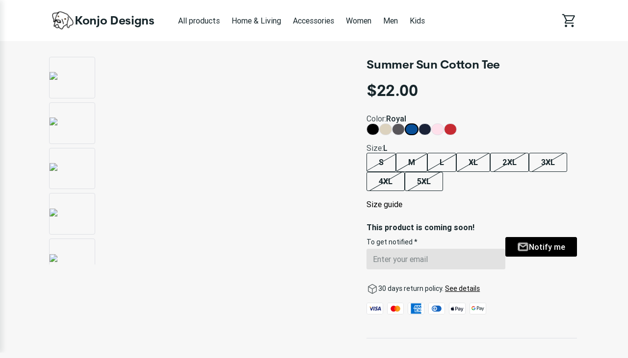

--- FILE ---
content_type: text/html; charset=utf-8
request_url: https://konjo-designs.printify.me/product/3812444/summer-sun-cotton-tee?category=womens-clothing
body_size: 40102
content:
<!DOCTYPE html><html lang="en" data-critters-container><head prefix="og: http://ogp.me/ns# fb: http://ogp.me/ns/fb# product: http://ogp.me/ns/product" data-testid="head">
        <meta charset="utf-8">
        <title>Summer Sun Cotton Tee - $22.00 - Konjo Designs</title>
        <base href="/">
        <meta name="viewport" content="width=device-width, initial-scale=1">
        <link rel="icon" type="image/x-icon" href="favicon.ico">
        <script type="text/javascript">
            window.AppcuesSettings = { enableURLDetection: true };
        </script>
    <link rel="stylesheet" href="https://assets.printify.me/styles-5YWYOD7L.css"><style ng-app-id="serverApp">@charset "UTF-8";  .theme-form-input .input-area,   .theme-form-input .decorated-area{border-width:1px;border-style:solid;background-color:#fff;border-color:#9fa4a5}  .theme-form-input .border{display:none!important}  .theme-form-input .invalid .input-area{border-color:#ce364f!important;border-width:2px}  .theme-form-input .decorated-area .input-area{border:none!important}  .theme-form-input .input-decorator .decorator,   .theme-form-input .input-decorator .decorator.prefix,   .theme-form-input .input-decorator .decorator.suffix{background:transparent!important}  .theme-form-input input{background:inherit;color:inherit}  .theme-form-input .input-icon{color:inherit}  .theme-button-primary .button,   .theme-button-secondary .button,   .theme-button-ghost .button{border-radius:4px}  .theme-checkbox .control{background-color:inherit!important;color:inherit}  .theme-link{color:#29ab51}  .theme-image{border-color:#e3e4e5;border-width:1px;border-radius:3px}  .theme-carousel-image{border-color:#e3e4e5;border-width:1px;border-radius:8px}  .theme-badge{background-color:#29ab51;color:#fff}  .theme-text-color-secondary,   .theme-panel-text-secondary{color:#686f71}  .theme-text-color-secondary svg.theme-icon,   .theme-panel-text-secondary svg.theme-icon{fill:#686f71}  .theme-icon{color:#17262b}  .theme-icon-primary{color:#29ab51}  .theme-header-menu-item{border-bottom:1px solid transparent}  .theme-checkout-summary-totals-container{border-top:1px solid #e3e4e5;border-bottom:1px solid #e3e4e5}  .theme-header-menu-item-selected,   .theme-header-menu-item-selected:hover{border-bottom:1px solid #29ab51}  .theme-header-menu-item-selected a{font-weight:700}  .theme-header-menu-item:hover{border-bottom:1px solid #686f71}  .theme-checkout-summary-container{background-color:#f7f7f7}  .theme-well{background-color:#f7f7f7;border-color:#e3e4e5}  .theme-divider{border-top-width:1px;border-top-style:solid;border-top-color:#e3e4e5}  .img-wrap{border-width:1px;border-style:solid}  .footer-layout-container{border-top:1px solid #e3e4e5}  .theme-footer-powered-by{border-color:#e3e4e5}  .theme-footer-supported-payment{border-color:#e3e4e5}  .theme-social-media-link .button{border-color:transparent}  .theme-social-media-link .button:hover{border:1px solid transparent}  .theme-footer-social-media-link{border-color:transparent}  .theme-footer-social-media-link:hover{background-color:#f7f7f7;border:1px solid transparent}  .theme-footer-link .link,   .theme-footer-link .link:hover,   .theme-footer-link .link.primary,   .theme-footer-link .link.primary:hover{color:#17262b}  .theme-cart-popover-container{border:1px solid #e3e4e5;background:#fff;border-radius:3px}  .theme-cart-popover-thumbnail{border:1px solid #e3e4e5;border-radius:3px}  .theme-cart-popover-product-title{color:#203741}  .theme-cart-popover-product-details{color:#686f71}  .theme-cart-popover-price{color:#203741}  .theme-cart-popover-product-container{border-bottom-width:1px;border-bottom-style:solid;border-top-width:1px;border-top-style:solid;background-color:#f7f7f7;border-color:transparent}  .main-image-inner,   .thumbnail-item-inner{border-style:solid}  .theme-cart-summary-container{border:1px solid #e3e4e5}  .theme-cart-product-container{border-bottom:1px solid #e3e4e5}  .theme-cart-total-item{color:#17262b}  .theme-panel{background-color:#f7f7f7}  .button:not(.is-loading):focus{box-shadow:none!important}  button:disabled,   .disabled .button{cursor:not-allowed!important}  .tabs-list:before,   .tabs-list:after{content:none!important}  .empty-container{background-color:#f7f7f7}  .empty-container .store-header{background-color:#fff}  .empty-container .store-header .theme-header-logo{color:inherit}  .empty-container .button.primary{background-color:#000;color:#fff}  .empty-container .button.primary:not(.is-loading):hover{background-color:#4d4d4d}  .checkout .header .layout-container,   .retry-payment .header .layout-container{padding:0}  .checkout .sub-title,   .checkout .label,   .retry-payment .sub-title,   .retry-payment .label{color:inherit!important}  .checkout .empty,   .checkout .order-summary,   .checkout .empty-container,   .retry-payment .empty,   .retry-payment .order-summary,   .retry-payment .empty-container{background-color:#f7f7f7}  .checkout .button.primary,   .retry-payment .button.primary{background-color:#000;color:#fff}  .checkout .button.primary:not(.is-loading):hover,   .retry-payment .button.primary:not(.is-loading):hover{background-color:#4d4d4d}  .checkout .check-icon,   .retry-payment .check-icon{color:#29ab51}  .checkout .warning-icon,   .retry-payment .warning-icon{color:#ce364f}  .checkout .savings,   .retry-payment .savings{color:#ce364f}  .checkout .discount-price,   .retry-payment .discount-price{color:#ce364f}  .checkout .text-urgent,   .retry-payment .text-urgent{color:#ce364f}  .checkout .variant-details,   .retry-payment .variant-details{color:inherit}  .checkout .subtotal-and-shipping .subtotal-item-label,   .retry-payment .subtotal-and-shipping .subtotal-item-label{color:inherit}[_nghost-serverApp-c1806381935]{display:block}.content[_ngcontent-serverApp-c1806381935]{flex:1;display:flex;flex-direction:column}.app-container[_ngcontent-serverApp-c1806381935]{display:flex;flex-direction:column;min-height:100vh}.feedback-button[_ngcontent-serverApp-c1806381935]{position:fixed;right:0;top:50%;transform:rotate(-90deg) translate(100%);transform-origin:bottom right;padding:.5rem 1rem;background-color:#e6ecf4;color:#17262b;border-top-left-radius:8px;border-top-right-radius:8px;cursor:pointer;z-index:5}.maintenance-banner-container[_ngcontent-serverApp-c1806381935]{padding:1rem;width:100%}</style><meta revision="rv-869f76b8"><style ng-app-id="serverApp">@charset "UTF-8";.footer[_ngcontent-serverApp-c1353743037]{padding:2rem 1rem;margin-top:5rem}.store-details[_ngcontent-serverApp-c1353743037]{margin:2.5rem 0}@media (min-width: 600px){.store-details[_ngcontent-serverApp-c1353743037]{display:flex;align-items:flex-start;justify-content:space-between;margin-left:1.5rem;margin-right:1.5rem}}@media (min-width: 480px){.store-title[_ngcontent-serverApp-c1353743037]{margin-top:1rem}}.social-media[_ngcontent-serverApp-c1353743037]{margin-top:1.5rem}.social-media-title[_ngcontent-serverApp-c1353743037]{font-size:.875em}.social-media-links[_ngcontent-serverApp-c1353743037]{display:flex}.social-media-link[_ngcontent-serverApp-c1353743037]{width:40px;height:40px;border-radius:50%;font-size:20px;align-items:center;justify-content:center;display:flex;cursor:pointer}.social-media-link[_ngcontent-serverApp-c1353743037] + .social-media-link[_ngcontent-serverApp-c1353743037]{margin-left:.25rem}.footer-link[_ngcontent-serverApp-c1353743037]{margin-bottom:1rem;display:inline-block}.footer-link[_ngcontent-serverApp-c1353743037]:hover{text-decoration:underline;cursor:pointer}.quick-links[_ngcontent-serverApp-c1353743037]{display:flex;flex-direction:column}.quick-links[_ngcontent-serverApp-c1353743037]   .link[_ngcontent-serverApp-c1353743037]{margin-bottom:1rem;text-transform:capitalize}@media (max-width: 599px){.quick-links[_ngcontent-serverApp-c1353743037]{margin-bottom:1.5rem}}.powered-by-printify[_ngcontent-serverApp-c1353743037]{display:flex;align-items:flex-start;flex-direction:column;row-gap:.75rem;justify-content:flex-end}.powered-by-printify-text[_ngcontent-serverApp-c1353743037]{align-self:flex-end}@media (max-width: 959px){.categories[_ngcontent-serverApp-c1353743037]{display:none}}@media (max-width: 599px){.store-details[_ngcontent-serverApp-c1353743037], .social-media-links[_ngcontent-serverApp-c1353743037]{margin-bottom:2.5rem}.quick-links[_ngcontent-serverApp-c1353743037]{margin-bottom:2.5rem;margin-top:0}.powered-by-printify[_ngcontent-serverApp-c1353743037]{flex-flow:column-reverse}.powered-by-printify-text[_ngcontent-serverApp-c1353743037]{align-self:flex-start}.custom[_nghost-serverApp-c1353743037]{margin-bottom:4rem}}  .footer .store-details{text-align:left!important}  .footer .store-details .store-logo{margin-left:0!important}.powered-by-printify-wrapper[_ngcontent-serverApp-c1353743037]{display:flex;align-items:center;gap:.5rem}@media (max-width: 599px){.powered-by-printify-wrapper[_ngcontent-serverApp-c1353743037]{margin-bottom:4rem}}@media (max-width: 479px){.powered-by-printify-wrapper[_ngcontent-serverApp-c1353743037]   p[_ngcontent-serverApp-c1353743037]{flex:6}.powered-by-printify-wrapper[_ngcontent-serverApp-c1353743037]   stf-printify-logo[_ngcontent-serverApp-c1353743037]{flex:4}}.logo-section[_ngcontent-serverApp-c1353743037]{margin:1rem 0}</style><style ng-app-id="serverApp">@charset "UTF-8";[_nghost-serverApp-c423245821]{display:block;cursor:pointer}.store-details[_ngcontent-serverApp-c423245821]{display:inline-flex;align-items:center;color:inherit;text-decoration:none;cursor:pointer}@media (max-width: 599px){.store-details[_ngcontent-serverApp-c423245821]{display:flex;text-align:center;flex-flow:row wrap;justify-content:center}}.title[_ngcontent-serverApp-c423245821]{display:block;font-size:1.75em;font-weight:700;line-height:2rem;letter-spacing:-.014em;font-family:CerebriSans,sans-serif}.store-logo[_ngcontent-serverApp-c423245821]{height:56px;vertical-align:top;cursor:pointer}.layout-vertical.store-details[_ngcontent-serverApp-c423245821]{display:inline-block}.layout-vertical[_ngcontent-serverApp-c423245821]   .store-logo[_ngcontent-serverApp-c423245821]{margin-bottom:1rem}.layout-vertical.size-medium[_ngcontent-serverApp-c423245821]   .store-logo[_ngcontent-serverApp-c423245821]{margin-bottom:.5rem}.layout-horizontal.store-details[_ngcontent-serverApp-c423245821]{gap:1rem}.size-medium[_ngcontent-serverApp-c423245821]   .title[_ngcontent-serverApp-c423245821]{font-size:1.5em}@media (max-width: 599px){.size-medium[_ngcontent-serverApp-c423245821]   .title[_ngcontent-serverApp-c423245821]{font-size:1.125em;margin-left:0;white-space:normal;margin-top:.5rem;margin-bottom:.5rem}}.size-medium[_ngcontent-serverApp-c423245821]   .store-logo[_ngcontent-serverApp-c423245821]{height:48px}@media (max-width: 599px){.size-medium[_ngcontent-serverApp-c423245821]   .store-logo[_ngcontent-serverApp-c423245821]{height:36px;margin-right:.5rem;margin-left:.5rem}}.size-small[_ngcontent-serverApp-c423245821]{line-height:1em;text-align:left;justify-content:flex-start}.size-small[_ngcontent-serverApp-c423245821]   .title[_ngcontent-serverApp-c423245821]{font-size:1.125em;white-space:normal;margin-left:0}.size-small[_ngcontent-serverApp-c423245821]   .store-logo[_ngcontent-serverApp-c423245821]{height:36px;margin-right:.5rem}</style><style ng-app-id="serverApp">@charset "UTF-8";ul[_ngcontent-serverApp-c2296730161]{display:flex;list-style:none}ul[_ngcontent-serverApp-c2296730161]   li[_ngcontent-serverApp-c2296730161]{width:34px;height:24px;background-color:#fff;border-radius:4px;margin-right:.5rem;display:block}ul[_ngcontent-serverApp-c2296730161]   li[_ngcontent-serverApp-c2296730161]:last-child{margin-right:0}</style><style ng-app-id="serverApp">@charset "UTF-8";.link[_ngcontent-serverApp-c3657466277]{font-family:inherit;cursor:pointer;text-decoration:none;outline:none;transition:color .15s ease}.link[_ngcontent-serverApp-c3657466277]:focus{border-radius:3px;box-shadow:0 0 0 2px #4198d8}.link[_ngcontent-serverApp-c3657466277]:active{box-shadow:none}.link[_ngcontent-serverApp-c3657466277]  .material-icons{color:inherit}.primary[_ngcontent-serverApp-c3657466277]:visited, .primary[_ngcontent-serverApp-c3657466277]:visited  .material-icons{color:#1f6b45}.primary[_ngcontent-serverApp-c3657466277]:hover{text-decoration:underline}.primary[_ngcontent-serverApp-c3657466277]:hover, .primary[_ngcontent-serverApp-c3657466277]:hover  .material-icons{color:#248e4c}.primary[_ngcontent-serverApp-c3657466277], .primary[_ngcontent-serverApp-c3657466277]  .material-icons, .primary[_ngcontent-serverApp-c3657466277]:focus, .primary[_ngcontent-serverApp-c3657466277]:focus  .material-icons{color:#29ab51}.primary[_ngcontent-serverApp-c3657466277]  .material-icons{transition:color .15s ease,transform .15s ease}.secondary[_ngcontent-serverApp-c3657466277]{color:#17262b}.secondary[_ngcontent-serverApp-c3657466277]:hover{color:#29ab51}.underlined[_ngcontent-serverApp-c3657466277]{color:inherit;text-decoration:underline}.external-icon[_ngcontent-serverApp-c3657466277]{height:auto;margin-left:.25rem;font-size:inherit;line-height:inherit;vertical-align:bottom}</style><style ng-app-id="serverApp">@charset "UTF-8";[_nghost-serverApp-c3867189927]{display:flex;flex-direction:column;flex:1;flex-grow:1;overflow:hidden}.loading-container[_ngcontent-serverApp-c3867189927]{position:relative;display:flex;flex-direction:column;flex:1;flex-grow:1;min-height:50vh;align-items:center;justify-content:center}.breadcrumbs-wrapper[_ngcontent-serverApp-c3867189927]{margin:1.5rem 1.5rem 0}.feature-gallery-fixed[_ngcontent-serverApp-c3867189927]   .product-fixed[_ngcontent-serverApp-c3867189927]{margin-top:2rem;padding:0 1rem;display:flex;flex-direction:column}@media (min-width: 960px){.feature-gallery-fixed[_ngcontent-serverApp-c3867189927]   .product-fixed[_ngcontent-serverApp-c3867189927]{display:grid;grid-template-areas:"carousel details";grid-template-columns:repeat(auto-fit,minmax(550px,auto));grid-template-rows:auto}}@media (min-width: 1168px){.feature-gallery-fixed[_ngcontent-serverApp-c3867189927]   .product-fixed.content-xl-expanded[_ngcontent-serverApp-c3867189927]{grid-template-columns:minmax(0,3fr) minmax(0,2fr)}}@media (max-width: 959px){.feature-gallery-fixed[_ngcontent-serverApp-c3867189927]   .product-fixed[_ngcontent-serverApp-c3867189927]{margin-top:0}}.feature-gallery-fixed[_ngcontent-serverApp-c3867189927]   .product-carousel-fixed[_ngcontent-serverApp-c3867189927]{grid-area:carousel;display:flex;flex-direction:column;position:relative;z-index:6}.feature-gallery-fixed[_ngcontent-serverApp-c3867189927]   .product-details[_ngcontent-serverApp-c3867189927]{grid-area:details;display:flex;flex-direction:column}@media (min-width: 960px){.feature-gallery-fixed[_ngcontent-serverApp-c3867189927]   .product-details[_ngcontent-serverApp-c3867189927]{margin-top:0}}.feature-gallery-fixed[_ngcontent-serverApp-c3867189927]   .product-gallery[_ngcontent-serverApp-c3867189927]{margin-right:0;z-index:40}@media (min-width: 960px){.feature-gallery-fixed[_ngcontent-serverApp-c3867189927]   .product-gallery[_ngcontent-serverApp-c3867189927]{margin-right:2.5rem;position:sticky;top:1.5rem;z-index:1}}@media (min-width: 1168px){.content-xl-expanded[_ngcontent-serverApp-c3867189927]{grid-template-columns:minmax(0,3fr) minmax(0,2fr)}}@media (min-width: 960px){.content-xl-expanded[_ngcontent-serverApp-c3867189927]   .product-gallery[_ngcontent-serverApp-c3867189927]{padding-right:2.5rem;margin-right:0}}.product[_ngcontent-serverApp-c3867189927]{margin-top:4rem;padding:0 1rem}@media (max-width: 959px){.product[_ngcontent-serverApp-c3867189927]{margin-top:0}}@media (min-width: 960px){.product[_ngcontent-serverApp-c3867189927]{min-width:1140px}}.product-summary[_ngcontent-serverApp-c3867189927]{margin-top:1.5rem;flex:1}@media (min-width: 960px){.product-summary[_ngcontent-serverApp-c3867189927]{margin-top:0;margin-left:2.5rem}}.product-gallery[_ngcontent-serverApp-c3867189927]{margin-right:0}@media (min-width: 960px){.product-gallery[_ngcontent-serverApp-c3867189927]{margin-right:2.5rem}}@media (min-width: 960px){.product-header[_ngcontent-serverApp-c3867189927]{display:flex;align-items:flex-start}}.care-icons[_ngcontent-serverApp-c3867189927]{display:flex}.care-icons[_ngcontent-serverApp-c3867189927]   img[_ngcontent-serverApp-c3867189927]{width:32px;height:auto}.care-icons[_ngcontent-serverApp-c3867189927]   [_ngcontent-serverApp-c3867189927]:not(:first-child){margin-left:1rem}.care-set-description[_ngcontent-serverApp-c3867189927]:not(:first-child){margin-top:1.5rem}.features[_ngcontent-serverApp-c3867189927]{row-gap:2.5rem}.feature-description[_ngcontent-serverApp-c3867189927]{margin-top:.5rem}.report-product-container[_ngcontent-serverApp-c3867189927]{display:flex;align-content:center;line-height:24px;margin-top:2rem}.report-product-icon[_ngcontent-serverApp-c3867189927]{margin-right:.25rem}.content-paragraph[_ngcontent-serverApp-c3867189927]{margin-bottom:1rem}.product-title-container[_ngcontent-serverApp-c3867189927]{padding:1.5rem 0 0}.product-title-container[_ngcontent-serverApp-c3867189927]   .product-title[_ngcontent-serverApp-c3867189927]{font-size:1.25em;font-weight:500;line-height:1.5rem;font-family:Roboto,sans-serif}@media (min-width: 960px){.product-title-container[_ngcontent-serverApp-c3867189927]{display:none}}.shipping-option[_ngcontent-serverApp-c3867189927]{padding:1rem 1rem 0;margin-bottom:1rem;border-width:1px;border-style:solid;border-radius:4px}.shipping-option[_ngcontent-serverApp-c3867189927]   h5[_ngcontent-serverApp-c3867189927]{font-size:1em;font-weight:500;margin-bottom:.5rem;text-transform:capitalize}.shipping-option-grid[_ngcontent-serverApp-c3867189927]{display:grid;grid-template-columns:1fr 1fr}.shipping-option-cell[_ngcontent-serverApp-c3867189927]{padding:0 1rem 1rem 0}.shipping-option-cell[_ngcontent-serverApp-c3867189927]   small[_ngcontent-serverApp-c3867189927]{margin-bottom:.5rem}.shipping-option-cell[_ngcontent-serverApp-c3867189927]   p[_ngcontent-serverApp-c3867189927]{display:flex;align-items:center}.shipping-option-cell[_ngcontent-serverApp-c3867189927]   .flag-icon[_ngcontent-serverApp-c3867189927]{margin-right:.25rem}.product-title-header[_ngcontent-serverApp-c3867189927]{display:flex;align-items:center;justify-content:space-between}@media (max-width: 959px){.product-title-header[_ngcontent-serverApp-c3867189927]{gap:.25rem}}.safety-information[_ngcontent-serverApp-c3867189927]{white-space:break-spaces}</style><style ng-app-id="serverApp">@charset "UTF-8";.store-header[_ngcontent-serverApp-c3256271555]{display:flex;flex-direction:row;align-items:center;text-align:center;position:relative;max-width:100%;flex-wrap:wrap}.store-header-container[_ngcontent-serverApp-c3256271555]{display:flex;align-items:center;flex-grow:1}.icon[_ngcontent-serverApp-c3256271555]{font-size:32px}[_nghost-serverApp-c3256271555]   .cart-link[_ngcontent-serverApp-c3256271555]     stf-svg svg{height:32px;width:32px}.layout-container[_ngcontent-serverApp-c3256271555]{width:100%;padding:0 1rem}.mobile-break[_ngcontent-serverApp-c3256271555]{flex-basis:100%;height:0;display:none}@media (max-width: 959px){.mobile-break[_ngcontent-serverApp-c3256271555]{display:block}}.mobile-menu-toggle[_ngcontent-serverApp-c3256271555]{cursor:pointer;display:none;box-sizing:content-box;margin-right:1rem}.mobile-menu-toggle[_ngcontent-serverApp-c3256271555], .mobile-menu-toggle[_ngcontent-serverApp-c3256271555]:hover, .mobile-menu-toggle[_ngcontent-serverApp-c3256271555]:active{background:transparent;border:none}.mobile-menu-toggle[_ngcontent-serverApp-c3256271555]   img[_ngcontent-serverApp-c3256271555]{width:24px;height:24px}@media (max-width: 959px){.mobile-menu-toggle[_ngcontent-serverApp-c3256271555]{display:block;padding:0}}.logo-menu-container[_ngcontent-serverApp-c3256271555]{flex-grow:1;display:flex;align-items:center}.logo[_ngcontent-serverApp-c3256271555]{text-align:left;display:flex;align-items:center;margin-right:2.5rem;white-space:nowrap;margin-top:18px;margin-bottom:18px}@media (max-width: 599px){.logo[_ngcontent-serverApp-c3256271555]{align-self:center;margin-right:0;flex-grow:1;justify-content:center}}.categories-menu[_ngcontent-serverApp-c3256271555]{overflow:auto;margin-top:1.5rem;scrollbar-width:none}.categories-menu-mobile[_ngcontent-serverApp-c3256271555]{display:none}@media (max-width: 959px){.categories-menu-mobile[_ngcontent-serverApp-c3256271555]{display:block}}@media (max-width: 959px){.categories-menu-desktop[_ngcontent-serverApp-c3256271555]{display:none}}.categories-menu[_ngcontent-serverApp-c3256271555]::-webkit-scrollbar:horizontal{height:0;width:0;display:none}.categories-menu[_ngcontent-serverApp-c3256271555]::-webkit-scrollbar-thumb:horizontal{display:none}.categories-menu[_ngcontent-serverApp-c3256271555]   ul[_ngcontent-serverApp-c3256271555]{display:flex;flex-direction:row;padding-bottom:1.5rem}.categories-menu[_ngcontent-serverApp-c3256271555]   ul[_ngcontent-serverApp-c3256271555]   li[_ngcontent-serverApp-c3256271555]{margin-right:8px}.categories-menu[_ngcontent-serverApp-c3256271555]   ul[_ngcontent-serverApp-c3256271555]   li[_ngcontent-serverApp-c3256271555]   a[_ngcontent-serverApp-c3256271555]{display:inline-block;padding:6px 8px;font-size:1em;text-decoration:none;white-space:nowrap;cursor:pointer}@media (max-width: 959px){.categories-menu[_ngcontent-serverApp-c3256271555]   ul[_ngcontent-serverApp-c3256271555]   li[_ngcontent-serverApp-c3256271555]   a[_ngcontent-serverApp-c3256271555]:first-child{padding-left:2px}}.categories-menu[_ngcontent-serverApp-c3256271555]   ul[_ngcontent-serverApp-c3256271555]   li[_ngcontent-serverApp-c3256271555]:last-child{margin-right:60px}@media (max-width: 959px){.categories-menu[_ngcontent-serverApp-c3256271555]{margin-top:0}.categories-menu[_ngcontent-serverApp-c3256271555]   ul[_ngcontent-serverApp-c3256271555]{padding-bottom:0}}.cart-container[_ngcontent-serverApp-c3256271555]{display:flex;flex-direction:column;align-items:flex-end;justify-self:flex-end;position:relative}.cart-container[_ngcontent-serverApp-c3256271555]   .cart-link[_ngcontent-serverApp-c3256271555]{padding:12px 0 12px 12px;display:flex;align-items:center;justify-content:center;box-sizing:content-box;text-decoration:none}@media (max-width: 959px){.cart-container[_ngcontent-serverApp-c3256271555]   .cart-link[_ngcontent-serverApp-c3256271555]{padding:12px 6px}}.cart-container[_ngcontent-serverApp-c3256271555]   .cart-logo[_ngcontent-serverApp-c3256271555]{width:30px;height:30px}.cart-container[_ngcontent-serverApp-c3256271555]   .product-count[_ngcontent-serverApp-c3256271555]{position:absolute;top:-2px;right:-12px;width:16px;height:16px;border-radius:24px;font-size:14px;line-height:14px;display:flex;align-items:center;justify-content:center;font-weight:500}@media (max-width: 959px){.cart-container[_ngcontent-serverApp-c3256271555]   .product-count[_ngcontent-serverApp-c3256271555]{right:-8px}}.theme-header-menu-item[_ngcontent-serverApp-c3256271555]   a[_ngcontent-serverApp-c3256271555]:visited, .theme-header-menu-item[_ngcontent-serverApp-c3256271555]   a[_ngcontent-serverApp-c3256271555]:-webkit-any-link, .categories-menu-mobile[_ngcontent-serverApp-c3256271555]   a[_ngcontent-serverApp-c3256271555]:visited, .categories-menu-mobile[_ngcontent-serverApp-c3256271555]   a[_ngcontent-serverApp-c3256271555]:-webkit-any-link{color:inherit}</style><style ng-app-id="serverApp">@charset "UTF-8";.mobile-menu[_ngcontent-serverApp-c3999820638]{position:fixed;height:100%;width:340px;left:-340px;top:0;overflow:hidden;transition:.3s ease;z-index:40;text-align:left;display:flex;flex-direction:column;box-shadow:5px 0 10px #17262b1a}.mobile-menu-underlay[_ngcontent-serverApp-c3999820638]{background:#00000080;position:fixed;z-index:8;inset:0;cursor:pointer}.mobile-menu-header[_ngcontent-serverApp-c3999820638]{display:flex;flex-direction:row;padding:1.25em 1.5rem;justify-content:space-between;align-items:center}.mobile-menu-body[_ngcontent-serverApp-c3999820638]{display:flex;flex-direction:column;padding:1.5rem;justify-content:flex-start;flex-grow:1;overflow:auto}.mobile-menu-body[_ngcontent-serverApp-c3999820638]   ul[_ngcontent-serverApp-c3999820638]{margin-bottom:.5rem}.mobile-menu-body[_ngcontent-serverApp-c3999820638]   ul[_ngcontent-serverApp-c3999820638]   li[_ngcontent-serverApp-c3999820638]{padding:.5rem}.mobile-menu-body[_ngcontent-serverApp-c3999820638]   ul[_ngcontent-serverApp-c3999820638]   li[_ngcontent-serverApp-c3999820638]   a[_ngcontent-serverApp-c3999820638]{text-decoration:none;cursor:pointer}.mobile-menu-body[_ngcontent-serverApp-c3999820638]   ul[_ngcontent-serverApp-c3999820638]   li[_ngcontent-serverApp-c3999820638]   a.selected[_ngcontent-serverApp-c3999820638]{font-weight:700}.mobile-menu-body[_ngcontent-serverApp-c3999820638]   ul[_ngcontent-serverApp-c3999820638]   li[_ngcontent-serverApp-c3999820638]   .menu-item-wrapper[_ngcontent-serverApp-c3999820638]{display:flex;flex-direction:row;justify-content:space-between}.mobile-menu-body[_ngcontent-serverApp-c3999820638]   ul[_ngcontent-serverApp-c3999820638]   li[_ngcontent-serverApp-c3999820638]   .subcategory-list[_ngcontent-serverApp-c3999820638]{margin-bottom:0;margin-left:1.5rem}.mobile-menu-store-info[_ngcontent-serverApp-c3999820638]{margin-top:auto}.mobile-menu-store-info[_ngcontent-serverApp-c3999820638]   h5[_ngcontent-serverApp-c3999820638]{margin-bottom:1.5rem}.mobile-menu-close-button[_ngcontent-serverApp-c3999820638]{cursor:pointer}.mobile-menu-close-button[_ngcontent-serverApp-c3999820638]   img[_ngcontent-serverApp-c3999820638]{width:calc(100% - 8px);height:calc(100% - 8px)}.mobile-menu-footer[_ngcontent-serverApp-c3999820638]{display:flex;flex-direction:column;padding:1.5rem;font-size:.875em}.mobile-menu-social-media-link[_ngcontent-serverApp-c3999820638]{margin-right:.5rem;width:40px;height:40px;border-radius:50%;font-size:20px;align-items:center;justify-content:center;display:flex;cursor:pointer}.mobile-menu-social-media-link[_ngcontent-serverApp-c3999820638] + .mobile-menu-social-media-link[_ngcontent-serverApp-c3999820638]{margin-left:.25rem}.mobile-menu-social-media[_ngcontent-serverApp-c3999820638]{display:flex}</style><style ng-app-id="serverApp">@charset "UTF-8";[_nghost-serverApp-c4007982131]{display:inline-block}.disabled[_nghost-serverApp-c4007982131]   .button[_ngcontent-serverApp-c4007982131]{pointer-events:none}.button[_ngcontent-serverApp-c4007982131]{width:100%;display:inline-block;position:relative;border:1px solid transparent;text-align:center;border-radius:3px;font-size:1em;font-weight:500;cursor:pointer;overflow:hidden;transition:.15s;vertical-align:top;line-height:1.5rem;font-family:inherit;white-space:nowrap;outline:none}.button[_ngcontent-serverApp-c4007982131]:before{content:"";position:absolute;top:0;left:0;width:100%;height:100%;background-color:#17262b26;opacity:0;transition:opacity .15s;border-radius:inherit}.button[_ngcontent-serverApp-c4007982131]:not(.is-loading):focus{box-shadow:0 0 0 2px #4198d8}.button[_ngcontent-serverApp-c4007982131]:not(.is-loading):active{box-shadow:none}.button[_ngcontent-serverApp-c4007982131]:not(.is-loading):active:before{opacity:1}.button.is-loading[_ngcontent-serverApp-c4007982131]{pointer-events:none;-webkit-user-select:none;user-select:none}.button.is-loading[_ngcontent-serverApp-c4007982131]   .custom-content[_ngcontent-serverApp-c4007982131]{opacity:0}.button[_ngcontent-serverApp-c4007982131]:disabled{color:#9fa4a5;background-color:#f7f7f7;-webkit-user-select:none;user-select:none}.button.small[_ngcontent-serverApp-c4007982131]{padding:calc(.25rem - 1px) calc(1rem - 1px);height:32px}.button.medium[_ngcontent-serverApp-c4007982131]{padding:calc(.5rem - 1px) calc(1.5rem - 1px);height:40px}.button.large[_ngcontent-serverApp-c4007982131]{padding:calc(.75rem - 1px) calc(1.5rem - 1px);height:48px}.button.round.small[_ngcontent-serverApp-c4007982131], .button.icon-only-button.small[_ngcontent-serverApp-c4007982131]{padding:calc(.25rem - 1px);min-width:32px;height:32px}.button.round.medium[_ngcontent-serverApp-c4007982131], .button.icon-only-button.medium[_ngcontent-serverApp-c4007982131]{padding:calc(.5rem - 1px);min-width:40px;height:40px}.button.round.large[_ngcontent-serverApp-c4007982131], .button.icon-only-button.large[_ngcontent-serverApp-c4007982131]{padding:calc(.75rem - 1px);min-width:48px;height:48px}.button.round[_ngcontent-serverApp-c4007982131]{border-radius:50%}.button[_ngcontent-serverApp-c4007982131]  .material-icons, .button[_ngcontent-serverApp-c4007982131]  .material-icons-outlined{color:inherit}.button[_ngcontent-serverApp-c4007982131]   .custom-content[_ngcontent-serverApp-c4007982131]{display:flex;align-items:center;justify-content:center}.primary[_ngcontent-serverApp-c4007982131]{color:#fff;background-color:#29ab51}.primary[_ngcontent-serverApp-c4007982131]:not(.is-loading):hover{background-color:#248e4c}.primary[_ngcontent-serverApp-c4007982131]:not(.is-loading):active{background-color:#1f6b45}.secondary[_ngcontent-serverApp-c4007982131]{color:#17262b;background-color:#fff;border-color:#c4c7c8}.secondary[_ngcontent-serverApp-c4007982131]:not(.is-loading):hover{color:#29ab51}.secondary[_ngcontent-serverApp-c4007982131]:not(.is-loading):active{color:#29ab51;background-color:#f7f7f7}.destructive[_ngcontent-serverApp-c4007982131]{color:#fff;background-color:#ce364f}.destructive[_ngcontent-serverApp-c4007982131]:not(.is-loading):hover{background-color:#b32b44}.destructive[_ngcontent-serverApp-c4007982131]:not(.is-loading):active{background-color:#991f39}.ghost[_ngcontent-serverApp-c4007982131]{color:#17262b;background-color:transparent}.ghost[_ngcontent-serverApp-c4007982131]:not(.is-loading):hover{background-color:#17262b1a}.ghost[_ngcontent-serverApp-c4007982131]:not(.is-loading):active{background-color:#17262b26}.ghost[_ngcontent-serverApp-c4007982131]:disabled{background-color:transparent}</style><style ng-app-id="serverApp">stf-svg{display:flex;align-items:center;justify-content:center}
</style><meta property="description" content="Buy this product for only $22.00"><meta property="robots" content="follow, index"><meta property="og:locale" content="en_US"><meta property="og:type" content="og:product"><meta property="og:title" content="Summer Sun Cotton Tee - $22.00 - Konjo Designs"><meta property="og:description" content="Buy this product for only $22.00"><meta property="og:url" content="https://konjo-designs.printify.me/product/3812444/summer-sun-cotton-tee?category=womens-clothing"><meta property="og:site_name" content="Store of Konjo Designs."><meta property="og:image" content="https://images-api.printify.com/mockup/65624681208eaa7f950e3328/21985/100675/summer-sun-cotton-tee_1701631571515.jpg?camera_label=person-1-front"><meta property="og:image:secure_url" content="https://images-api.printify.com/mockup/65624681208eaa7f950e3328/21985/100675/summer-sun-cotton-tee_1701631571515.jpg?camera_label=person-1-front"><meta property="og:image:width" content="1200"><meta property="og:image:height" content="1200"><meta property="og:image:alt" content="Summer Sun Cotton Tee"><meta property="twitter:card" content="summary_large_image"><meta property="twitter:title" content="Summer Sun Cotton Tee - $22.00 - Konjo Designs"><meta property="twitter:description" content="Buy this product for only $22.00"><meta property="twitter:site" content="https://konjo-designs.printify.me/product/3812444/summer-sun-cotton-tee?category=womens-clothing"><meta property="twitter:image" content="https://images-api.printify.com/mockup/65624681208eaa7f950e3328/21985/100675/summer-sun-cotton-tee_1701631571515.jpg?camera_label=person-1-front"><meta property="twitter:image:alt" content="Summer Sun Cotton Tee"><meta property="product:price:currency" content="USD"><meta property="product:price:amount" content="22.00"><link rel="canonical" href="https://konjo-designs.printify.me/product/3812444/summer-sun-cotton-tee"><script type="application/ld+json" id="productStructuredData">{"@context":"https://schema.org","@type":"Product","brand":"Konjo Designs","name":"Summer Sun Cotton Tee","description":"Buy this product only for $22.00","image":"https://images-api.printify.com/mockup/65624681208eaa7f950e3328/21985/100675/summer-sun-cotton-tee_1701631571515.jpg?camera_label=person-1-front","offers":[{"@type":"Offer","priceCurrency":"USD","price":"22.00","url":"https://konjo-designs.printify.me/product/3812444/summer-sun-cotton-tee?category=womens-clothing","itemCondition":"https://schema.org/NewCondition","availability":"https://schema.org/InStock"}]}</script><style ng-app-id="serverApp">@charset "UTF-8";[_nghost-serverApp-c1566009127]{flex-grow:1;flex-wrap:nowrap}@media (max-width: 959px){[_nghost-serverApp-c1566009127]{flex-direction:column-reverse;overflow:auto}}@media (min-width: 1168px){[_nghost-serverApp-c1566009127]{width:100%}}.hidden[_ngcontent-serverApp-c1566009127]{display:none}.report-product[_ngcontent-serverApp-c1566009127]{display:inline-block}.main-image-wrapper[_ngcontent-serverApp-c1566009127]{margin-left:1.5rem;max-width:432px;text-align:center}@media (min-width: 600px){.main-image-wrapper[_ngcontent-serverApp-c1566009127]{max-width:370px}}@media (min-width: 1168px){.main-image-wrapper.new-layout-changes[_ngcontent-serverApp-c1566009127]{max-width:calc(100% - 96px);width:100%}.main-image-wrapper.new-layout-changes[_ngcontent-serverApp-c1566009127]   .main-image-wrapper[_ngcontent-serverApp-c1566009127]{width:100%}}.main-image-wrapper[_ngcontent-serverApp-c1566009127]   .main-image-inner[_ngcontent-serverApp-c1566009127]{display:flex;position:relative;border-width:1px;min-width:430px}.main-image-wrapper[_ngcontent-serverApp-c1566009127]   .main-image-inner[_ngcontent-serverApp-c1566009127]   .loader-container[_ngcontent-serverApp-c1566009127]{position:absolute;left:50%;top:50%;z-index:0}.main-image-wrapper[_ngcontent-serverApp-c1566009127]   .share-menu-wrapper[_ngcontent-serverApp-c1566009127]     .items-wrap{left:unset;right:calc(.25rem - 3px)}.main-image-wrapper[_ngcontent-serverApp-c1566009127]   .main-image[_ngcontent-serverApp-c1566009127]{object-fit:cover;z-index:1;font-size:0}.share-menu-wrapper[_ngcontent-serverApp-c1566009127]{position:absolute;top:.75rem;right:.75rem;z-index:2}[_nghost-serverApp-c1566009127]   .horizontal[_ngcontent-serverApp-c1566009127]{margin-left:.5rem}[_nghost-serverApp-c1566009127]   .horizontal[_ngcontent-serverApp-c1566009127]     .menu{display:none}@media (max-width: 959px){[_nghost-serverApp-c1566009127]   .horizontal[_ngcontent-serverApp-c1566009127]     .menu{display:none}}.thumbnail-carousel-wrapper[_ngcontent-serverApp-c1566009127]   .share-menu-wrapper[_ngcontent-serverApp-c1566009127]{display:none}@media (max-width: 599px){.thumbnail-carousel-wrapper[_ngcontent-serverApp-c1566009127]{max-width:100%}.thumbnail-carousel-wrapper[_ngcontent-serverApp-c1566009127]   .share-menu-wrapper[_ngcontent-serverApp-c1566009127]{display:flex}}.preview-image-carousel[_ngcontent-serverApp-c1566009127]{width:100%;height:400px}  stf-non-zooming-image .image-wrapper{height:400px;width:auto}@media (min-width: 960px){  stf-non-zooming-image .image-wrapper{height:100%}}[_nghost-serverApp-c1566009127]   .thumbnail-carousel[_ngcontent-serverApp-c1566009127]{padding-left:.5rem;--carousel-item-gap: 1rem}@media (max-width: 959px){[_nghost-serverApp-c1566009127]   .thumbnail-carousel[_ngcontent-serverApp-c1566009127]     .items{margin-left:-30px;margin-right:-25px;padding:.5rem 0}}[_nghost-serverApp-c1566009127]   .thumbnail-carousel[_ngcontent-serverApp-c1566009127]    -mobile   .items{-ms-overflow-style:none;scrollbar-width:none}[_nghost-serverApp-c1566009127]   .thumbnail-carousel[_ngcontent-serverApp-c1566009127]    -mobile   .items::-webkit-scrollbar{display:none}[_nghost-serverApp-c1566009127]   .thumbnail-carousel[_ngcontent-serverApp-c1566009127]     .menu{z-index:2}[_nghost-serverApp-c1566009127]   .thumbnail-carousel-mobile[_ngcontent-serverApp-c1566009127]     .items{-ms-overflow-style:none;scrollbar-width:none;z-index:1}[_nghost-serverApp-c1566009127]   .thumbnail-carousel-mobile[_ngcontent-serverApp-c1566009127]     .items::-webkit-scrollbar{display:none}[_nghost-serverApp-c1566009127]   .thumbnail-carousel-mobile[_ngcontent-serverApp-c1566009127]   .menu[_ngcontent-serverApp-c1566009127]{z-index:2}@media (min-width: 600px){[_nghost-serverApp-c1566009127]   .thumbnail-carousel-mobile[_ngcontent-serverApp-c1566009127]{display:none}}[_nghost-serverApp-c1566009127]   .thumbnail-carousel-custom[_ngcontent-serverApp-c1566009127]{margin-left:1rem}[_nghost-serverApp-c1566009127]   .thumbnail-carousel.ssr[_ngcontent-serverApp-c1566009127]{overflow-y:hidden}[_nghost-serverApp-c1566009127]   .thumbnail-carousel.ssr[_ngcontent-serverApp-c1566009127]   .thumbnail-item[_ngcontent-serverApp-c1566009127]{margin-bottom:.5rem}[_nghost-serverApp-c1566009127]   .thumbnail-carousel.ssr[_ngcontent-serverApp-c1566009127]   .thumbnail-item-custom[_ngcontent-serverApp-c1566009127]{min-width:calc(38px + var(--carousel-item-gap))}@media (max-width: 959px){[_nghost-serverApp-c1566009127]   .thumbnail-carousel.ssr[_ngcontent-serverApp-c1566009127]{display:flex;overflow-x:auto;margin-left:-.5rem}[_nghost-serverApp-c1566009127]   .thumbnail-carousel.ssr.hidden[_ngcontent-serverApp-c1566009127]{display:none}}[_nghost-serverApp-c1566009127]   .thumbnail-carousel[_ngcontent-serverApp-c1566009127]   .thumbnail-item[_ngcontent-serverApp-c1566009127]{flex:0 1 auto;width:auto;min-width:calc(208px + var(--carousel-item-gap))}@media (max-width: 959px){[_nghost-serverApp-c1566009127]   .thumbnail-carousel[_ngcontent-serverApp-c1566009127]   .thumbnail-item.ssr[_ngcontent-serverApp-c1566009127]{margin-right:var(--carousel-item-gap)}}[_nghost-serverApp-c1566009127]   .thumbnail-carousel[_ngcontent-serverApp-c1566009127]   .thumbnail-item-mobile[_ngcontent-serverApp-c1566009127]{min-width:100%}[_nghost-serverApp-c1566009127]   .thumbnail-carousel[_ngcontent-serverApp-c1566009127]   .thumbnail-item-custom[_ngcontent-serverApp-c1566009127]{min-width:calc(48px + var(--carousel-item-gap))}[_nghost-serverApp-c1566009127]   .thumbnail-carousel[_ngcontent-serverApp-c1566009127]   .thumbnail-item-custom[_ngcontent-serverApp-c1566009127]   .active[_ngcontent-serverApp-c1566009127]{border:2px solid #17262b}[_nghost-serverApp-c1566009127]   .thumbnail-carousel[_ngcontent-serverApp-c1566009127]   .thumbnail-item-inner[_ngcontent-serverApp-c1566009127]{position:relative;display:block;padding-top:100%;overflow:hidden;border-radius:4px;aspect-ratio:1}[_nghost-serverApp-c1566009127]   .thumbnail-carousel[_ngcontent-serverApp-c1566009127]   .thumbnail-item-inner[_ngcontent-serverApp-c1566009127]   .loader-container[_ngcontent-serverApp-c1566009127]{position:absolute;left:50%;top:50%;z-index:0}[_nghost-serverApp-c1566009127]   .thumbnail-carousel[_ngcontent-serverApp-c1566009127]   .thumbnail-item-inner.loading[_ngcontent-serverApp-c1566009127]{padding-top:0}[_nghost-serverApp-c1566009127]   .thumbnail-carousel[_ngcontent-serverApp-c1566009127]   .thumbnail-image[_ngcontent-serverApp-c1566009127]{position:absolute;top:50%;left:50%;transform:translate3d(-50%,-50%,1px);max-width:100%;-webkit-user-select:none;user-select:none;width:100%;z-index:1;font-size:0}[_nghost-serverApp-c1566009127]   .thumbnail-carousel[_ngcontent-serverApp-c1566009127]   .thumbnail-image.pos-relative[_ngcontent-serverApp-c1566009127]{position:static;transform:none}@media (min-width: 600px){[_nghost-serverApp-c1566009127]   .thumbnail-carousel[_ngcontent-serverApp-c1566009127]   .thumbnail-item[_ngcontent-serverApp-c1566009127]{flex:0 1 auto;width:auto;min-width:calc(216px + var(--carousel-item-gap))}[_nghost-serverApp-c1566009127]   .thumbnail-carousel[_ngcontent-serverApp-c1566009127]   .thumbnail-item-mobile[_ngcontent-serverApp-c1566009127]{min-width:100%}}@media (min-width: 960px){[_nghost-serverApp-c1566009127]   .thumbnail-carousel[_ngcontent-serverApp-c1566009127]{--carousel-item-gap: .5rem;height:424px}[_nghost-serverApp-c1566009127]   .thumbnail-carousel[_ngcontent-serverApp-c1566009127]   .thumbnail-item[_ngcontent-serverApp-c1566009127]{flex:0 0 20%;height:20%;min-width:0;width:calc(70px + 2 * var(--grid-gutter))}[_nghost-serverApp-c1566009127]   .thumbnail-carousel[_ngcontent-serverApp-c1566009127]   .thumbnail-item-inner[_ngcontent-serverApp-c1566009127]{height:100%;padding-top:0;border-radius:4px;background-color:#f7f7f7;cursor:pointer}}  .pz-zoom-button{display:none}</style><style ng-app-id="serverApp">@charset "UTF-8";[_nghost-serverApp-c2207062619]{display:block;padding-bottom:1.5rem}.form[_ngcontent-serverApp-c2207062619]{margin-top:1.5rem}.form-item[_ngcontent-serverApp-c2207062619]{margin-top:1rem}.size-guide-link-container[_ngcontent-serverApp-c2207062619]{margin-top:.5rem}.product-discount-badge[_ngcontent-serverApp-c2207062619]{margin-bottom:.5rem}.buy-now-button[_ngcontent-serverApp-c2207062619]{width:100%;margin-bottom:1rem}.buy-now-button-container[_ngcontent-serverApp-c2207062619]{margin-top:2rem}@media (max-width: 959px){.buy-now-button-container[_ngcontent-serverApp-c2207062619]{z-index:7;position:fixed;bottom:0;left:0;width:100%;padding:1rem}}.buy-now-button-container.notify-me-container[_ngcontent-serverApp-c2207062619]{margin-top:1rem;margin-bottom:1rem}.buy-now-button-container.custom-request[_ngcontent-serverApp-c2207062619]{position:relative;padding:0}.buy-now-button[_ngcontent-serverApp-c2207062619]     .button:focus-visible{outline:2px solid #2196f3;outline-offset:2px}.buy-now-button[_ngcontent-serverApp-c2207062619]     .button[aria-disabled=true]:focus-visible{outline:2px solid #9fa4a5;outline-offset:2px}.buy-now-button.personalized[_ngcontent-serverApp-c2207062619]{border:2px solid transparent;border-radius:3px;background:linear-gradient(#fff,#fff) padding-box,linear-gradient(170deg,#8de4ff 22.49%,#ff993c 43.11%,#ba90ff 66.19%) border-box}.buy-now-button.personalized[_ngcontent-serverApp-c2207062619]     .button{border-radius:0}.buy-now-button.personalized[_ngcontent-serverApp-c2207062619]     .button:focus-visible{outline:2px solid #2196f3;outline-offset:2px}.buy-now-button.personalized[_ngcontent-serverApp-c2207062619]     .button[aria-disabled=true]:focus-visible{outline:2px solid #9fa4a5;outline-offset:2px}@media (max-width: 959px){.buy-now-button[_ngcontent-serverApp-c2207062619]{margin-bottom:0}}.subtitle-wrapper[_ngcontent-serverApp-c2207062619]{display:flex;flex-direction:row;align-items:center;justify-content:center;margin-bottom:1rem;gap:.5rem}.buy-now-button-subtitle[_ngcontent-serverApp-c2207062619]{text-align:center;opacity:.8;padding:.75rem 0}.control-quantity[_ngcontent-serverApp-c2207062619]{--stf-input-number-width: 146px}.product-title[_ngcontent-serverApp-c2207062619]{margin-bottom:.5rem;font-size:1.5em;line-height:2rem}.product-price-container[_ngcontent-serverApp-c2207062619], .product-meta-container[_ngcontent-serverApp-c2207062619]{display:flex;flex-direction:column;margin-top:1rem;margin-bottom:1rem}.product-meta-container[_ngcontent-serverApp-c2207062619]   .supported-payments[_ngcontent-serverApp-c2207062619]{margin-top:1rem}.product-price[_ngcontent-serverApp-c2207062619]{display:flex;align-items:flex-end;margin-bottom:.5rem}.product-price[_ngcontent-serverApp-c2207062619]   h2[_ngcontent-serverApp-c2207062619]{margin-right:.25rem;line-height:28px}.product-price[_ngcontent-serverApp-c2207062619]   span[_ngcontent-serverApp-c2207062619]{font-size:.875em}.shipping-price[_ngcontent-serverApp-c2207062619], .return-policy[_ngcontent-serverApp-c2207062619]{margin-left:.5rem;font-size:.875em;display:flex;align-items:center}.shipping-price[_ngcontent-serverApp-c2207062619]   .icon[_ngcontent-serverApp-c2207062619], .return-policy[_ngcontent-serverApp-c2207062619]   .icon[_ngcontent-serverApp-c2207062619]{margin-right:.5rem}.return-policy[_ngcontent-serverApp-c2207062619]{margin-top:.25rem;margin-bottom:1rem;margin-left:0;gap:.25rem;align-items:start}.original-price[_ngcontent-serverApp-c2207062619]{margin-right:.5rem;font-size:.875em;text-decoration:line-through}.discount-price[_ngcontent-serverApp-c2207062619]{color:#ce364f}.quantity-item[_ngcontent-serverApp-c2207062619]   span[_ngcontent-serverApp-c2207062619]{font-weight:500;padding:0;font-size:1em;line-height:1.25rem}.quantity-item[_ngcontent-serverApp-c2207062619]   span.label[_ngcontent-serverApp-c2207062619]{font-weight:400;padding-right:.25rem;opacity:.8}.quantity-item-header[_ngcontent-serverApp-c2207062619]{display:flex;align-items:center}.skeleton-selector-title[_ngcontent-serverApp-c2207062619]{width:100px;height:1.2em;margin-bottom:.5rem}.skeleton-selector-input[_ngcontent-serverApp-c2207062619]{height:2.7em;margin-bottom:1rem}@media (max-width: 959px){.hidden-mobile[_ngcontent-serverApp-c2207062619]{display:none}.visible-mobile[_ngcontent-serverApp-c2207062619]{display:block}}@media (min-width: 960px){.hidden-mobile[_ngcontent-serverApp-c2207062619]{display:block}.visible-mobile[_ngcontent-serverApp-c2207062619], .hidden-desktop[_ngcontent-serverApp-c2207062619]{display:none}}.product-price-container[_ngcontent-serverApp-c2207062619], .product-meta-container[_ngcontent-serverApp-c2207062619]{margin-top:1.5rem;margin-bottom:1.5rem}.product-unavailable[_ngcontent-serverApp-c2207062619]{width:100%;display:flex;flex-direction:column;gap:.5rem}.product-unavailable-text[_ngcontent-serverApp-c2207062619]{font-size:1em;line-height:1.5rem;font-weight:700;margin:.5rem 0}@media (max-width: 959px){.product-unavailable-text[_ngcontent-serverApp-c2207062619]{margin-top:.5rem}}.custom-request-button[_ngcontent-serverApp-c2207062619]{border:2px solid transparent;border-radius:3px;background:linear-gradient(#fff,#fff) padding-box,linear-gradient(170deg,#8de4ff 22.49%,#ff993c 43.11%,#ba90ff 66.19%) border-box}.custom-request-button[_ngcontent-serverApp-c2207062619]     .button.medium{background-color:#fff;color:#17262b;padding:calc(.5rem - 1px) calc(.875rem - 1px)}.custom-request-button[_ngcontent-serverApp-c2207062619]     .button.medium:not(.is-loading):hover{background-color:#fff;color:#17262b}.custom-request-wrapper[_ngcontent-serverApp-c2207062619]{margin:1rem 0 -.5rem}.custom-request-wrapper[_ngcontent-serverApp-c2207062619]   .note-toggle[_ngcontent-serverApp-c2207062619]{margin:1.5rem 0}.custom-request-wrapper[_ngcontent-serverApp-c2207062619]   .note-toggle[_ngcontent-serverApp-c2207062619]     .control .label.left{font-size:1em;line-height:1.5rem;font-weight:500}.custom-request-wrapper[_ngcontent-serverApp-c2207062619]   .note-toggle[_ngcontent-serverApp-c2207062619]     .control:focus-within{background-color:transparent}.custom-request-wrapper[_ngcontent-serverApp-c2207062619]   .note-toggle[_ngcontent-serverApp-c2207062619]     .toggle-input:checked:not(:disabled)+.toggle-toggle{background-color:#0096cc}.custom-request-wrapper[_ngcontent-serverApp-c2207062619]   .counter[_ngcontent-serverApp-c2207062619]{display:flex;width:100%;justify-content:flex-end;color:#64634a}.input-text-helper[_ngcontent-serverApp-c2207062619]{width:100%;display:flex;justify-content:flex-end;align-items:center}.text-helper[_ngcontent-serverApp-c2207062619]{color:#686f71;display:flex;align-items:center;gap:.25rem;margin:.25rem 0}  .layer-note .textarea{font-size:1em}</style><style ng-app-id="serverApp">@charset "UTF-8";.share-button[_ngcontent-serverApp-c1642762448]     .theme-icon{color:#17262b!important;fill:#17262b!important}.share-menu-item[_ngcontent-serverApp-c1642762448]{white-space:nowrap}.share-menu-item[_ngcontent-serverApp-c1642762448]   .share-menu-image[_ngcontent-serverApp-c1642762448]{vertical-align:middle}.share-menu-item.facebook[_ngcontent-serverApp-c1642762448]   .share-menu-image[_ngcontent-serverApp-c1642762448]{position:relative;margin-top:-.5rem;margin-left:-.5rem;margin-bottom:-.5rem}.share-menu-item[_ngcontent-serverApp-c1642762448]:not(.facebook)   .share-menu-image[_ngcontent-serverApp-c1642762448]{margin-right:.5rem}</style><style ng-app-id="serverApp">@charset "UTF-8";[_nghost-serverApp-c505457925]{display:block}.full-width[_nghost-serverApp-c505457925]{width:100%;max-width:100%}.dropdown-list[_ngcontent-serverApp-c505457925]{position:relative;z-index:30}.dropdown-list.as-accordion-dropdown-list[_ngcontent-serverApp-c505457925]{z-index:auto}.items-wrap[_ngcontent-serverApp-c505457925]{position:absolute;max-width:272px}.as-accordion-dropdown-list[_ngcontent-serverApp-c505457925]   .items-wrap[_ngcontent-serverApp-c505457925], .used-in-overlay[_ngcontent-serverApp-c505457925]   .items-wrap[_ngcontent-serverApp-c505457925]{position:relative}.full-width[_nghost-serverApp-c505457925]   .items-wrap[_ngcontent-serverApp-c505457925]{width:100%;max-width:100%}.up[_nghost-serverApp-c505457925]   .items-wrap[_ngcontent-serverApp-c505457925]{bottom:0;margin-bottom:.25rem}.down[_nghost-serverApp-c505457925]   .items-wrap[_ngcontent-serverApp-c505457925]{top:0;margin-top:.25rem}.left[_nghost-serverApp-c505457925]   .items-wrap[_ngcontent-serverApp-c505457925]{right:0}.right[_nghost-serverApp-c505457925]   .items-wrap[_ngcontent-serverApp-c505457925]{left:0}.items[_ngcontent-serverApp-c505457925]{padding:.5rem;background:#fff;box-shadow:0 6px 10px #686f711a,0 3px 20px #686f7126,0 3px 4px #686f7140;border-radius:3px;overflow-x:hidden;outline:none}.as-accordion-dropdown-list[_ngcontent-serverApp-c505457925]   .items[_ngcontent-serverApp-c505457925]{padding:initial;background:initial;box-shadow:initial;border-radius:initial;overflow-x:initial}.overlay[_ngcontent-serverApp-c505457925]{display:none}@media (max-width: 839px){.as-overlay-on-mobile[_ngcontent-serverApp-c505457925]   .overlay[_ngcontent-serverApp-c505457925]{position:fixed;display:block;inset:0;background:#17262b80}.as-overlay-on-mobile[_ngcontent-serverApp-c505457925]   .items-wrap[_ngcontent-serverApp-c505457925]{position:fixed;inset:0;margin:0 auto;max-width:568px}.as-overlay-on-mobile[_ngcontent-serverApp-c505457925]   .items[_ngcontent-serverApp-c505457925]{position:absolute;bottom:0;left:0;width:100%;border-radius:3px 3px 0 0;box-shadow:none}}</style><style ng-app-id="serverApp">@charset "UTF-8";.info-card[_ngcontent-serverApp-c2172171807]{padding:2.5rem 0}.info-card[_ngcontent-serverApp-c2172171807]     table{margin-bottom:1rem}.info-card[_ngcontent-serverApp-c2172171807]     table th, .info-card[_ngcontent-serverApp-c2172171807]     table td{padding:.5rem;border:1px solid #e3e4e5;font-size:.875em}@media (min-width: 600px){.info-card[_ngcontent-serverApp-c2172171807]     table th, .info-card[_ngcontent-serverApp-c2172171807]     table td{padding:1rem}}.info-card[_ngcontent-serverApp-c2172171807]     table td:first-child{font-weight:700}@media (max-width: 599px){.info-card-content[_ngcontent-serverApp-c2172171807]{z-index:0}}</style><style ng-app-id="serverApp">@charset "UTF-8";[_nghost-serverApp-c1178760273]{display:block;border-style:solid;border-width:0 0 1px 0;border-color:#e3e4e5}.content[_ngcontent-serverApp-c1178760273]{padding:.25rem 1.5rem 1.5rem}.header[_ngcontent-serverApp-c1178760273]{display:flex;width:100%;column-gap:1rem;padding:1rem 0;cursor:pointer;appearance:none;background:transparent;border:none;text-align:left}.header[_ngcontent-serverApp-c1178760273]   .title[_ngcontent-serverApp-c1178760273], .header[_ngcontent-serverApp-c1178760273]   .icon[_ngcontent-serverApp-c1178760273]{display:flex;color:#17262b}.header.disabled[_ngcontent-serverApp-c1178760273]{background-color:#f7f7f7;cursor:default}.header.disabled[_ngcontent-serverApp-c1178760273]   .title[_ngcontent-serverApp-c1178760273], .header.disabled[_ngcontent-serverApp-c1178760273]   .icon[_ngcontent-serverApp-c1178760273]{color:#9fa4a5}.header[_ngcontent-serverApp-c1178760273]:hover:not(.disabled){background-color:#e3e4e5;transition:background-color .15s ease}.header.extra-small[_ngcontent-serverApp-c1178760273]{padding:.5rem 1.5rem}.header.small[_ngcontent-serverApp-c1178760273], .header.medium[_ngcontent-serverApp-c1178760273]{padding:1rem 1.5rem}.header.large[_ngcontent-serverApp-c1178760273]{padding:1.5rem}.full-width[_nghost-serverApp-c1178760273]   .header[_ngcontent-serverApp-c1178760273], .full-width[_nghost-serverApp-c1178760273]   .content[_ngcontent-serverApp-c1178760273]{padding-left:0;padding-right:0}.icon[_ngcontent-serverApp-c1178760273]{margin:auto}.title[_ngcontent-serverApp-c1178760273]{flex-grow:1;column-gap:1rem}</style><style ng-app-id="serverApp">@charset "UTF-8";.filled[_nghost-serverApp-c2042958984]{font-family:Material Icons;font-weight:400;font-style:normal;font-size:24px;-webkit-user-select:none;user-select:none;line-height:1;letter-spacing:normal;text-transform:none;display:inline-block;white-space:nowrap;word-wrap:normal;direction:ltr;-webkit-font-smoothing:antialiased;text-rendering:optimizeLegibility;-moz-osx-font-smoothing:grayscale;font-feature-settings:"liga";color:#17262b;max-height:24px;aspect-ratio:1}.outlined[_nghost-serverApp-c2042958984]{font-family:Material Icons Outlined;font-weight:400;font-style:normal;font-size:24px;-webkit-user-select:none;user-select:none;line-height:1;letter-spacing:normal;text-transform:none;display:inline-block;white-space:nowrap;word-wrap:normal;direction:ltr;-webkit-font-smoothing:antialiased;text-rendering:optimizeLegibility;-moz-osx-font-smoothing:grayscale;font-feature-settings:"liga";color:#17262b;max-height:24px;aspect-ratio:1}.color-inherit[_nghost-serverApp-c2042958984]{color:inherit}</style><style ng-app-id="serverApp">@charset "UTF-8";[_nghost-serverApp-c1650197283]{display:block;cursor:pointer;transition:background-color .15s ease;-webkit-user-select:none;user-select:none}[_nghost-serverApp-c1650197283]:not(:first-child){margin-top:.5rem}[_nghost-serverApp-c1650197283]:hover   .content-wrapper[_ngcontent-serverApp-c1650197283]{background-color:#f7f7f7}.highlighted[_nghost-serverApp-c1650197283]   .content-wrapper[_ngcontent-serverApp-c1650197283]{background-color:#e3e4e5}.disabled[_nghost-serverApp-c1650197283]{pointer-events:none}.disabled[_nghost-serverApp-c1650197283]   .content-wrapper[_ngcontent-serverApp-c1650197283]{color:#9fa4a5}.as-accordion-dropdown-option[_nghost-serverApp-c1650197283]{margin-right:-.5rem;margin-left:-.5rem}.content-wrapper[_ngcontent-serverApp-c1650197283]{display:flex;padding:.25rem .5rem;text-align:left;font-size:1em;line-height:1.5rem;border-radius:3px;color:#17262b;text-decoration:none}.custom-content[_ngcontent-serverApp-c1650197283]{display:flex}.custom-content[_ngcontent-serverApp-c1650197283]:empty{display:none}.indicator[_ngcontent-serverApp-c1650197283]{display:flex;min-width:24px;margin-left:-.25rem;margin-right:.5rem}.left[_ngcontent-serverApp-c1650197283]{margin-right:.5rem}.left.option-icon[_ngcontent-serverApp-c1650197283]{min-width:24px;width:24px;height:24px}.left.option-image[_ngcontent-serverApp-c1650197283]{min-width:32px;width:32px;height:32px}.left.option-image[_ngcontent-serverApp-c1650197283]  [option-image]{max-width:100%;max-height:100%}.secondary-name[_ngcontent-serverApp-c1650197283]  [option-secondary-name]{font-size:.875em;line-height:1.25rem;font-weight:400;color:#9fa4a5}.checkbox[_ngcontent-serverApp-c1650197283], .radio[_ngcontent-serverApp-c1650197283]{pointer-events:none}.check[_ngcontent-serverApp-c1650197283]{color:#29ab51}</style><style ng-app-id="serverApp">@charset "UTF-8";[_nghost-serverApp-c2136839981]{position:relative;display:flex;height:inherit;overflow:hidden}.product-preview-image-wrapper[_ngcontent-serverApp-c2136839981]{background-color:transparent;height:100%}.personalization-loader-text[_ngcontent-serverApp-c2136839981]{color:#575757;text-align:center;font-size:.75em;font-weight:400;line-height:1rem}.personalization-loader[_ngcontent-serverApp-c2136839981]{width:100%;height:4px;background:#0003;border-radius:4px;overflow:hidden;position:relative}.personalization-loader[_ngcontent-serverApp-c2136839981]:before{content:"";position:absolute;top:0;left:-100%;height:100%;width:100%;background:linear-gradient(89deg,#8de4ff 14.74%,#ff993c 48.11%,#ba90ff 85.44%);animation:_ngcontent-serverApp-c2136839981_loader-progress 2s linear infinite}@keyframes _ngcontent-serverApp-c2136839981_loader-progress{0%{left:-100%}to{left:100%}}.loader-container[_ngcontent-serverApp-c2136839981]{position:absolute;width:100%;height:100%;top:0;left:0;display:flex;justify-content:center;align-items:center;z-index:40}.loader-container[_ngcontent-serverApp-c2136839981]   .loader-container-overlay[_ngcontent-serverApp-c2136839981]{display:flex;width:94px;height:fit-content;padding:38px 17px;flex-direction:column;justify-content:center;align-items:center;gap:1rem;border-radius:12px;background:#fffc}</style><style ng-app-id="serverApp">@charset "UTF-8";.option-selector[_ngcontent-serverApp-c316900563]{display:flex;gap:1rem;flex-direction:column}@media (max-width: 599px){.option-selector[_ngcontent-serverApp-c316900563]{gap:0}}.selector-items[_ngcontent-serverApp-c316900563]{display:flex;flex-wrap:wrap;gap:1rem}.selector-items[_ngcontent-serverApp-c316900563]   label[_ngcontent-serverApp-c316900563]{position:relative;width:1.5rem;height:1.5rem;padding-left:1.5rem;border-width:1px;border-style:solid;border-radius:1.563rem;text-align:center;line-height:1;cursor:pointer}.selector-items[_ngcontent-serverApp-c316900563]   label[_ngcontent-serverApp-c316900563]   input[type=radio][_ngcontent-serverApp-c316900563]{position:absolute;opacity:0;width:0;height:0;margin:0;padding:0;pointer-events:none}.selector-items[_ngcontent-serverApp-c316900563]   label[_ngcontent-serverApp-c316900563]:focus-within{outline:2px solid currentColor;outline-offset:2px}.selector-items[_ngcontent-serverApp-c316900563]   label.default[_ngcontent-serverApp-c316900563]{width:auto;display:flex;flex-direction:column;justify-content:center;align-items:center;gap:.625rem;padding:1.15rem 1.5rem;border-width:1px;border-style:solid;outline:1px solid transparent;border-radius:3px}.selector-items[_ngcontent-serverApp-c316900563]   label.default[_ngcontent-serverApp-c316900563]:focus-within{outline:2px solid currentColor;outline-offset:2px}.selector-items[_ngcontent-serverApp-c316900563]   label.default.out-of-stock[_ngcontent-serverApp-c316900563]{cursor:default;overflow:hidden}.selector-items[_ngcontent-serverApp-c316900563]   label.default.out-of-stock[_ngcontent-serverApp-c316900563]:after{content:" ";position:absolute;transform:rotate(-30deg);border-top-width:1px;width:150%;border-top-style:solid;border-top-color:inherit}.selector-items[_ngcontent-serverApp-c316900563]   label.default.selected[_ngcontent-serverApp-c316900563]{padding:1.15rem 1.5rem;border-width:1px;border-style:solid;outline-width:1px;outline-style:solid}.selector-items[_ngcontent-serverApp-c316900563]   label.selected[_ngcontent-serverApp-c316900563]{border-width:2px;border-style:solid}.selector-items[_ngcontent-serverApp-c316900563]   label.out-of-stock[_ngcontent-serverApp-c316900563]{color:#9fa4a5;position:relative;overflow:hidden;cursor:not-allowed}.selector-items[_ngcontent-serverApp-c316900563]   label[_ngcontent-serverApp-c316900563]   .color-line[_ngcontent-serverApp-c316900563]{width:2rem;transform:rotate(-36deg);bottom:2.5px;border-top-width:2px;border-top-style:solid;transform-origin:bottom left;position:absolute;z-index:2;left:1px}@media (max-width: 599px){.selector-items[_ngcontent-serverApp-c316900563]   label[_ngcontent-serverApp-c316900563]{text-wrap:nowrap}}@media (max-width: 599px){.selector-items[_ngcontent-serverApp-c316900563]{flex-wrap:nowrap;overflow-y:scroll;padding:1rem 0;margin-bottom:1rem}}.selector-items.highlighted[_ngcontent-serverApp-c316900563]{border:1px solid #e8425a;border-radius:3px;padding:.25rem;width:fit-content}@media (max-width: 599px){.selector-items.highlighted[_ngcontent-serverApp-c316900563]{padding:.5rem .25rem}}.selector-title[_ngcontent-serverApp-c316900563]{display:flex;gap:.25rem;font-weight:500;font-size:1em;line-height:1.25rem}.selector-title[_ngcontent-serverApp-c316900563]   .label[_ngcontent-serverApp-c316900563]{font-weight:400;opacity:.8}.out-of-stock[_ngcontent-serverApp-c316900563]{font-weight:700;font-size:1em;line-height:1.25rem;padding-left:.5rem;color:#b32b44}</style><style ng-app-id="serverApp">@charset "UTF-8";.notify-me[_ngcontent-serverApp-c1895331155]{display:flex;justify-content:space-between;gap:1rem;align-items:end}.notify-me-input[_ngcontent-serverApp-c1895331155]{width:100%;text-align:left}.notify-me.error[_ngcontent-serverApp-c1895331155]{align-items:center}@media (max-width: 959px){.notify-me[_ngcontent-serverApp-c1895331155]{flex-direction:column;align-items:center}.notify-me[_ngcontent-serverApp-c1895331155]   .notify-me-button[_ngcontent-serverApp-c1895331155]{min-width:100%}}.notify-me-button-content[_ngcontent-serverApp-c1895331155]{display:flex;gap:.5rem;align-items:center}.notify-me-button-content[_ngcontent-serverApp-c1895331155]   [_ngcontent-serverApp-c1895331155]:first-child{max-height:24px}</style><style ng-app-id="serverApp">@charset "UTF-8";.input-area[_ngcontent-serverApp-c706855321]{--input-height: 48px;position:relative;contain:content;border-radius:3px}.input-area.normal[_ngcontent-serverApp-c706855321]{--input-height: 48px}.input-area.compact[_ngcontent-serverApp-c706855321]{--input-height: 40px}.input-area.text-field[_ngcontent-serverApp-c706855321], .input-area.ultra-compact[_ngcontent-serverApp-c706855321]{--input-height: 32px}.input-area[_ngcontent-serverApp-c706855321]   .input-area-content[_ngcontent-serverApp-c706855321]:empty{display:none}.input-area[_ngcontent-serverApp-c706855321]   .input-area-content[_ngcontent-serverApp-c706855321]:hover ~ .border[_ngcontent-serverApp-c706855321]{border-color:#9fa4a5}.input-area[_ngcontent-serverApp-c706855321]   .input-area-content[_ngcontent-serverApp-c706855321]:focus-within ~ .border[_ngcontent-serverApp-c706855321]{border-color:#4198d8;border-width:2px}.input-area[_ngcontent-serverApp-c706855321]   .input-area-content.disabled[_ngcontent-serverApp-c706855321]{pointer-events:none;background-color:#f7f7f7}.input[_ngcontent-serverApp-c706855321]{box-sizing:border-box;width:100%;height:var(--input-height);border:none;outline:none;color:#17262b;background-color:#fff;border-radius:inherit;transition:color .15s ease;font-size:1em;line-height:1.5rem;padding:0 .75rem}.input[_ngcontent-serverApp-c706855321]::placeholder{color:#9fa4a5}.input[_ngcontent-serverApp-c706855321]::-moz-placeholder{opacity:1}.input.placeholder-as-label[_ngcontent-serverApp-c706855321]::placeholder{color:#17262b}.text-field[_ngcontent-serverApp-c706855321]   .input[_ngcontent-serverApp-c706855321]{background-color:transparent}.input[_ngcontent-serverApp-c706855321]:not(:read-only):hover ~ .border[_ngcontent-serverApp-c706855321]{border-color:#9fa4a5}.input[_ngcontent-serverApp-c706855321]:not(:read-only):focus ~ .border[_ngcontent-serverApp-c706855321]{border-color:#4198d8;border-width:2px}.input[_ngcontent-serverApp-c706855321]:disabled{background-color:#f7f7f7}.input[type=number][_ngcontent-serverApp-c706855321]{-moz-appearance:textfield}.input[type=number][_ngcontent-serverApp-c706855321]::-webkit-outer-spin-button, .input[type=number][_ngcontent-serverApp-c706855321]::-webkit-inner-spin-button{-webkit-appearance:none;margin:0}.input.has-icon.icon-on-the-left[_ngcontent-serverApp-c706855321]{padding-left:calc(1.25rem + 24px)}.input.has-icon[_ngcontent-serverApp-c706855321]:not(.icon-on-the-left){padding-right:calc(24px + 1rem)}.input.has-icon.icon-on-the-left[_ngcontent-serverApp-c706855321] ~ .input-icon[_ngcontent-serverApp-c706855321]{left:.75rem;right:initial}.border[_ngcontent-serverApp-c706855321]{pointer-events:none;position:absolute;inset:0;border:1px solid #c4c7c8;border-radius:inherit;transition:border .15s ease}.text-field[_ngcontent-serverApp-c706855321]   .border[_ngcontent-serverApp-c706855321]{border-color:transparent}.helper[_ngcontent-serverApp-c706855321]{display:flex;margin-top:.25rem;color:#686f71;transition:color .15s ease}.helper[_ngcontent-serverApp-c706855321]   .material-icons[_ngcontent-serverApp-c706855321]{display:block;margin-right:.25rem;color:inherit;font-size:1rem;max-height:1rem;line-height:inherit}.label[_ngcontent-serverApp-c706855321]{display:block;margin-bottom:.25rem;font-size:.875em;line-height:1.25rem;color:#485256}.label.required[_ngcontent-serverApp-c706855321]:after{content:"*";color:#e8425a}.input-icon[_ngcontent-serverApp-c706855321]{appearance:none;background:transparent;border:none;padding:0;position:absolute;top:50%;right:.5rem;transform:translateY(-50%);text-align:center;color:#9fa4a5}.input-icon[_ngcontent-serverApp-c706855321]:not(:disabled){cursor:pointer}.input-icon[_ngcontent-serverApp-c706855321]:disabled{pointer-events:none}.input-icon[_ngcontent-serverApp-c706855321]:focus{color:#29ab51}.search[_ngcontent-serverApp-c706855321]   .input-area[_ngcontent-serverApp-c706855321]{border-radius:calc(var(--input-height) / 2)}.search[_ngcontent-serverApp-c706855321]   .input[_ngcontent-serverApp-c706855321]{padding:0 calc(1.5rem + 24px);text-indent:0;background-color:#f7f7f7}.search[_ngcontent-serverApp-c706855321]   .input[_ngcontent-serverApp-c706855321]::placeholder{color:#485256}.search[_ngcontent-serverApp-c706855321]   .input[_ngcontent-serverApp-c706855321]:placeholder-shown{padding-right:1px}.search[_ngcontent-serverApp-c706855321]   .input[_ngcontent-serverApp-c706855321]:hover, .search[_ngcontent-serverApp-c706855321]   .input[_ngcontent-serverApp-c706855321]:focus, .search[_ngcontent-serverApp-c706855321]   .input.has-value[_ngcontent-serverApp-c706855321]{background-color:#fff}.search[_ngcontent-serverApp-c706855321]   .input[_ngcontent-serverApp-c706855321]:disabled{background-color:#f7f7f7}.search[_ngcontent-serverApp-c706855321]   .search-icon[_ngcontent-serverApp-c706855321], .search[_ngcontent-serverApp-c706855321]   .input-icon[_ngcontent-serverApp-c706855321]{color:#17262b}.search[_ngcontent-serverApp-c706855321]   .search-icon[_ngcontent-serverApp-c706855321]{position:absolute;top:50%;left:1rem;transform:translateY(-50%);text-align:center;pointer-events:none}.search[_ngcontent-serverApp-c706855321]   .search-icon.disabled[_ngcontent-serverApp-c706855321]{color:#485256}.search[_ngcontent-serverApp-c706855321]   .input-icon[_ngcontent-serverApp-c706855321]{right:1rem}.search[_ngcontent-serverApp-c706855321]   .input-icon[_ngcontent-serverApp-c706855321]:disabled{color:#485256}.search[_ngcontent-serverApp-c706855321]   .label[_ngcontent-serverApp-c706855321], .search[_ngcontent-serverApp-c706855321]   .helper[_ngcontent-serverApp-c706855321]{margin-left:.5rem;margin-right:.5rem}.invalid[_ngcontent-serverApp-c706855321]   .input-area[_ngcontent-serverApp-c706855321] > .border[_ngcontent-serverApp-c706855321]{border-color:#e8425a;border-width:2px}.invalid[_ngcontent-serverApp-c706855321]   .helper[_ngcontent-serverApp-c706855321]{color:#ce364f}</style><style ng-app-id="serverApp">[_nghost-serverApp-c882557363]{display:inline-block;position:relative;border-radius:50%;overflow:hidden;width:16px;height:16px;border:2px solid white}.flag-icon[_ngcontent-serverApp-c882557363]{position:absolute;top:0;left:0;height:100%;margin-left:-50%}</style></head>
    <body class="theme-body"><!--nghm-->
        <stf-app-root _nghost-serverapp-c1806381935 ng-version="18.1.0" ngh="28" ng-server-context="ssr"><div _ngcontent-serverapp-c1806381935 class="app-container"><div _ngcontent-serverapp-c1806381935 class="cart-popover-anchor"></div><div _ngcontent-serverapp-c1806381935 class="content"><!----><router-outlet _ngcontent-serverapp-c1806381935></router-outlet><stf-product _nghost-serverapp-c3867189927 class="image-feature-enabled" ngh="26"><div _ngcontent-serverapp-c3867189927 class="theme-header-text"><stf-store-header _ngcontent-serverapp-c3867189927 _nghost-serverapp-c3256271555 ngh="8"><stf-slot _ngcontent-serverapp-c3256271555 ngh="0"><!----></stf-slot><stf-mobile-menu _ngcontent-serverapp-c3256271555 _nghost-serverapp-c3999820638 ngh="5"><!----><nav _ngcontent-serverapp-c3999820638 data-testid="mobileMenu" class="mobile-menu theme-footer"><div _ngcontent-serverapp-c3999820638 class="mobile-menu-header theme-header"><stf-store-logo _ngcontent-serverapp-c3999820638 class="logo theme-mobile-menu-logo" _nghost-serverapp-c423245821 ngh="1"><!----><a _ngcontent-serverapp-c423245821 class="store-details layout-horizontal size-small" href="/"><img _ngcontent-serverapp-c423245821 loading="lazy" data-testid="storeLogo" class="store-logo" src="https://pfy-prod-image-storage.s3.us-east-2.amazonaws.com/15994723/c7590f8b-1048-47e9-af6c-4b0b5a09ecb6" alt="Konjo Designs"><!----><span _ngcontent-serverapp-c423245821 data-testid="storeTitle" class="title">Konjo Designs</span><!----><!----></a><!----><!----><!----></stf-store-logo><!----><pfy-button _ngcontent-serverapp-c3999820638 data-testid="mobileMenuCloseButton" class="mobile-menu-close-button theme-button-secondary" _nghost-serverapp-c4007982131 ngh="2"><button _ngcontent-serverapp-c4007982131 data-testid="button" class="button icon-only-button secondary small" type="button"><!----><div _ngcontent-serverapp-c4007982131 class="custom-content"><stf-svg _ngcontent-serverapp-c3999820638 ngh="3"><!----><!----><!----><!----><!----><!----><!----><!----><!----><!----><!----><!----><!----><!----><!----><!----><svg xmlns="http://www.w3.org/2000/svg" height="24px" viewBox="0 -960 960 960" width="24px" fill="#000000" class="theme-icon"><path xmlns="http://www.w3.org/2000/svg" d="m249-207-42-42 231-231-231-231 42-42 231 231 231-231 42 42-231 231 231 231-42 42-231-231-231 231Z"/></svg><!----><!----><!----><!----><!----><!----></stf-svg></div></button></pfy-button></div><div _ngcontent-serverapp-c3999820638 class="mobile-menu-body theme-body"><ul _ngcontent-serverapp-c3999820638><li _ngcontent-serverapp-c3999820638 data-testid="mobileMenuCategoryItem" class="theme-link"><a _ngcontent-serverapp-c3999820638 class="theme-text-color-secondary" href="/category/all/1"> All products </a></li><li _ngcontent-serverapp-c3999820638 data-testid="mobileMenuCategoryItem" class="theme-link"><div _ngcontent-serverapp-c3999820638 class="menu-item-wrapper"><a _ngcontent-serverapp-c3999820638 queryparamshandling="merge" class="theme-text-color-secondary" href="/category/home-and-living/1?category=womens-clothing"> Home &amp; Living </a><!----></div><!----></li><!----><li _ngcontent-serverapp-c3999820638 data-testid="mobileMenuCategoryItem" class="theme-link"><div _ngcontent-serverapp-c3999820638 class="menu-item-wrapper"><a _ngcontent-serverapp-c3999820638 queryparamshandling="merge" class="theme-text-color-secondary" href="/category/accessories/1?category=womens-clothing"> Accessories </a><!----></div><!----></li><!----><li _ngcontent-serverapp-c3999820638 data-testid="mobileMenuCategoryItem" class="selected theme-link"><div _ngcontent-serverapp-c3999820638 class="menu-item-wrapper"><a _ngcontent-serverapp-c3999820638 queryparamshandling="merge" class="link selected theme-text-color-secondary" href="/category/womens-clothing/1?category=womens-clothing"> Women </a><!----></div><!----></li><!----><li _ngcontent-serverapp-c3999820638 data-testid="mobileMenuCategoryItem" class="theme-link"><div _ngcontent-serverapp-c3999820638 class="menu-item-wrapper"><a _ngcontent-serverapp-c3999820638 queryparamshandling="merge" class="theme-text-color-secondary" href="/category/mens-clothing/1?category=womens-clothing"> Men </a><!----></div><!----></li><!----><li _ngcontent-serverapp-c3999820638 data-testid="mobileMenuCategoryItem" class="theme-link"><div _ngcontent-serverapp-c3999820638 class="menu-item-wrapper"><a _ngcontent-serverapp-c3999820638 queryparamshandling="merge" class="theme-text-color-secondary" href="/category/kids-clothing/1?category=womens-clothing"> Kids </a><!----></div><!----></li><!----><!----></ul><ul _ngcontent-serverapp-c3999820638><li _ngcontent-serverapp-c3999820638 class="theme-link"><a _ngcontent-serverapp-c3999820638 href="/privacy-policy" class="theme-text-color-secondary"> Privacy policy </a></li><li _ngcontent-serverapp-c3999820638 class="theme-link"><a _ngcontent-serverapp-c3999820638 href="/terms-and-conditions" class="theme-text-color-secondary"> Terms &amp; conditions </a></li></ul><div _ngcontent-serverapp-c3999820638 class="mobile-menu-store-info"><div _ngcontent-serverapp-c3999820638 class="mobile-menu-social-media"><!----></div></div><!----></div><div _ngcontent-serverapp-c3999820638 class="mobile-menu-footer theme-footer"><stf-payment-providers _ngcontent-serverapp-c3999820638 class="margin-bottom-s" _nghost-serverapp-c2296730161 ngh="4"><ul _ngcontent-serverapp-c2296730161><li _ngcontent-serverapp-c2296730161><img _ngcontent-serverapp-c2296730161 width="34px" height="24px" loading="lazy" alt="visa card type accepted here" src="/assets/svg/payments/visa.svg"></li><li _ngcontent-serverapp-c2296730161><img _ngcontent-serverapp-c2296730161 width="34px" height="24px" loading="lazy" alt="mastercard card type accepted here" src="/assets/svg/payments/mastercard.svg"></li><li _ngcontent-serverapp-c2296730161><img _ngcontent-serverapp-c2296730161 width="34px" height="24px" loading="lazy" alt="amex card type accepted here" src="/assets/svg/payments/amex.svg"></li><li _ngcontent-serverapp-c2296730161><img _ngcontent-serverapp-c2296730161 width="34px" height="24px" loading="lazy" alt="dinners-club card type accepted here" src="/assets/svg/payments/dinners-club.svg"></li><li _ngcontent-serverapp-c2296730161><img _ngcontent-serverapp-c2296730161 width="34px" height="24px" loading="lazy" alt="apple-pay card type accepted here" src="/assets/svg/payments/apple-pay.svg"></li><li _ngcontent-serverapp-c2296730161><img _ngcontent-serverapp-c2296730161 width="34px" height="24px" loading="lazy" alt="google-pay card type accepted here" src="/assets/svg/payments/google-pay.svg"></li><!----></ul></stf-payment-providers> Powered by Printify </div><!----></nav></stf-mobile-menu><!----><div _ngcontent-serverapp-c3256271555 track-containerid="siteHeader" class="store-header theme-header theme-section-header"><div _ngcontent-serverapp-c3256271555 class="layout-container"><div _ngcontent-serverapp-c3256271555 class="store-header-container"><button _ngcontent-serverapp-c3256271555 data-testid="storeHeaderMobileMenuButton" class="mobile-menu-toggle"><stf-svg _ngcontent-serverapp-c3256271555 ngh="6"><!----><!----><!----><!----><!----><!----><!----><!----><svg xmlns="http://www.w3.org/2000/svg" height="24px" viewBox="0 -960 960 960" width="24px" fill="#000000" class="theme-header-icon"><path d="M120-240v-60h720v60H120Zm0-210v-60h720v60H120Zm0-210v-60h720v60H120Z"/></svg><!----><!----><!----><!----><!----><!----><!----><!----><!----><!----><!----><!----><!----><!----></stf-svg></button><!----><div _ngcontent-serverapp-c3256271555 class="logo-menu-container"><stf-store-logo _ngcontent-serverapp-c3256271555 data-testid="storeHeaderLogo" class="logo theme-header-logo" _nghost-serverapp-c423245821 ngh="1"><!----><a _ngcontent-serverapp-c423245821 class="store-details layout-horizontal size-medium" href="/"><img _ngcontent-serverapp-c423245821 loading="lazy" data-testid="storeLogo" class="store-logo" src="https://pfy-prod-image-storage.s3.us-east-2.amazonaws.com/15994723/c7590f8b-1048-47e9-af6c-4b0b5a09ecb6" alt="Konjo Designs"><!----><span _ngcontent-serverapp-c423245821 data-testid="storeTitle" class="title">Konjo Designs</span><!----><!----></a><!----><!----><!----></stf-store-logo><div _ngcontent-serverapp-c3256271555 data-testid="storeHeaderCategoriesMenu" class="categories-menu categories-menu-desktop"><ul _ngcontent-serverapp-c3256271555><li _ngcontent-serverapp-c3256271555 data-testid="storeHeaderCategoryMenuItem" class="theme-header-menu-item"><a _ngcontent-serverapp-c3256271555 href="/category/all/1" class="theme-header-text"> All products </a></li><li _ngcontent-serverapp-c3256271555 data-testid="storeHeaderCategoryMenuItem" class="theme-header-menu-item"><a _ngcontent-serverapp-c3256271555 queryparamshandling="merge" href="/category/home-and-living/1?category=womens-clothing" class="theme-header-text"> Home &amp; Living </a></li><!----><li _ngcontent-serverapp-c3256271555 data-testid="storeHeaderCategoryMenuItem" class="theme-header-menu-item"><a _ngcontent-serverapp-c3256271555 queryparamshandling="merge" href="/category/accessories/1?category=womens-clothing" class="theme-header-text"> Accessories </a></li><!----><li _ngcontent-serverapp-c3256271555 data-testid="storeHeaderCategoryMenuItem" class="theme-header-menu-item"><a _ngcontent-serverapp-c3256271555 queryparamshandling="merge" href="/category/womens-clothing/1?category=womens-clothing" class="theme-header-text"> Women </a></li><!----><li _ngcontent-serverapp-c3256271555 data-testid="storeHeaderCategoryMenuItem" class="theme-header-menu-item"><a _ngcontent-serverapp-c3256271555 queryparamshandling="merge" href="/category/mens-clothing/1?category=womens-clothing" class="theme-header-text"> Men </a></li><!----><li _ngcontent-serverapp-c3256271555 data-testid="storeHeaderCategoryMenuItem" class="theme-header-menu-item"><a _ngcontent-serverapp-c3256271555 queryparamshandling="merge" href="/category/kids-clothing/1?category=womens-clothing" class="theme-header-text"> Kids </a></li><!----><!----></ul><!----></div><!----></div><div _ngcontent-serverapp-c3256271555 data-testid="storeHeaderCartButton" class="cart-container"><a _ngcontent-serverapp-c3256271555 class="cart-link layout-horizontal size-medium" href="/cart"><stf-svg _ngcontent-serverapp-c3256271555 ngh="7"><!----><!----><!----><!----><!----><!----><!----><svg xmlns="http://www.w3.org/2000/svg" height="24px" viewBox="0 -960 960 960" width="24px" class="theme-header-icon"><path d="M286.788-81Q257-81 236-102.212q-21-21.213-21-51Q215-183 236.212-204q21.213-21 51-21Q317-225 338-203.788q21 21.213 21 51Q359-123 337.788-102q-21.213 21-51 21Zm400 0Q657-81 636-102.212q-21-21.213-21-51Q615-183 636.212-204q21.213-21 51-21Q717-225 738-203.788q21 21.213 21 51Q759-123 737.788-102q-21.213 21-51 21ZM235-741l110 228h288l125-228H235Zm-30-60h589.074q22.964 0 34.945 21Q841-759 829-738L694-495q-11 19-28.559 30.5Q647.881-453 627-453H324l-56 104h491v60H277q-42 0-60.5-28t.5-63l64-118-152-322H51v-60h117l37 79Zm140 288h288-288Z"/></svg><!----><!----><!----><!----><!----><!----><!----><!----><!----><!----><!----><!----><!----><!----><!----></stf-svg><!----></a></div><!----></div><div _ngcontent-serverapp-c3256271555 class="mobile-break"></div><div _ngcontent-serverapp-c3256271555 data-testid="storeHeaderCategoriesMenu" class="categories-menu categories-menu-mobile"><ul _ngcontent-serverapp-c3256271555><li _ngcontent-serverapp-c3256271555 data-testid="storeHeaderCategoryMenuItem" class><a _ngcontent-serverapp-c3256271555 href="/category/all/1" class="theme-header-text"> All products </a></li><li _ngcontent-serverapp-c3256271555 data-testid="storeHeaderCategoryMenuItem" class><a _ngcontent-serverapp-c3256271555 queryparamshandling="merge" href="/category/home-and-living/1?category=womens-clothing" class="theme-header-text"> Home &amp; Living </a></li><li _ngcontent-serverapp-c3256271555 data-testid="storeHeaderCategoryMenuItem" class><a _ngcontent-serverapp-c3256271555 queryparamshandling="merge" href="/category/accessories/1?category=womens-clothing" class="theme-header-text"> Accessories </a></li><li _ngcontent-serverapp-c3256271555 data-testid="storeHeaderCategoryMenuItem" class><a _ngcontent-serverapp-c3256271555 queryparamshandling="merge" href="/category/womens-clothing/1?category=womens-clothing" class="theme-header-text"> Women </a></li><li _ngcontent-serverapp-c3256271555 data-testid="storeHeaderCategoryMenuItem" class><a _ngcontent-serverapp-c3256271555 queryparamshandling="merge" href="/category/mens-clothing/1?category=womens-clothing" class="theme-header-text"> Men </a></li><li _ngcontent-serverapp-c3256271555 data-testid="storeHeaderCategoryMenuItem" class><a _ngcontent-serverapp-c3256271555 queryparamshandling="merge" href="/category/kids-clothing/1?category=womens-clothing" class="theme-header-text"> Kids </a></li><!----></ul><!----></div><!----><!----></div></div><!----><stf-slot _ngcontent-serverapp-c3256271555 ngh="0"><!----></stf-slot></stf-store-header></div><div _ngcontent-serverapp-c3867189927 class="layout-container"><!----><!----><div _ngcontent-serverapp-c3867189927 class="feature-gallery-fixed"><div _ngcontent-serverapp-c3867189927 class="product-fixed content-xl-expanded ng-star-inserted"><div _ngcontent-serverapp-c3867189927 class="product-carousel-fixed"><div _ngcontent-serverapp-c3867189927 class="product-gallery"><stf-product-preview _ngcontent-serverapp-c3867189927 track-containerid="productPreview" _nghost-serverapp-c1566009127 class="ink-grid" ngh="10"><div _ngcontent-serverapp-c1566009127 data-testid="thumbnailCarouselWrapper" class="thumbnail-carousel-wrapper"><div _ngcontent-serverapp-c1566009127 class="thumbnail-carousel ssr"><div _ngcontent-serverapp-c1566009127 class="thumbnail-item ssr thumbnail-item-custom ng-star-inserted"><div _ngcontent-serverapp-c1566009127 class="thumbnail-item-inner ssr theme-carousel-image"><img _ngcontent-serverapp-c1566009127 data-testid="thumbnailImage" stftrackimageload class="thumbnail-image ssr" title="Summer Sun Cotton Tee product thumbnail image" alt="Summer Sun Cotton Tee product thumbnail image" src="https://images-api.printify.com/mockup/65624681208eaa7f950e3328/21985/97933/summer-sun-cotton-tee.jpg?camera_label=front&amp;revision=1701631571838" sizes="(min-width: 1280px) 5vw, (min-width: 762px) 20vw, (max-width: 761px) 50vw" srcset="https://images-api.printify.com/mockup/65624681208eaa7f950e3328/21985/97933/summer-sun-cotton-tee.jpg?camera_label=front&amp;revision=1701631571838&amp;s=400 400w, https://images-api.printify.com/mockup/65624681208eaa7f950e3328/21985/97933/summer-sun-cotton-tee.jpg?camera_label=front&amp;revision=1701631571838&amp;s=400 400w, https://images-api.printify.com/mockup/65624681208eaa7f950e3328/21985/97933/summer-sun-cotton-tee.jpg?camera_label=front&amp;revision=1701631571838&amp;s=100 100w"></div></div><div _ngcontent-serverapp-c1566009127 class="thumbnail-item ssr thumbnail-item-custom ng-star-inserted"><div _ngcontent-serverapp-c1566009127 class="thumbnail-item-inner ssr theme-carousel-image"><img _ngcontent-serverapp-c1566009127 data-testid="thumbnailImage" stftrackimageload class="thumbnail-image ssr" title="Summer Sun Cotton Tee product thumbnail image" alt="Summer Sun Cotton Tee product thumbnail image" src="https://images-api.printify.com/mockup/65624681208eaa7f950e3328/21985/97982/summer-sun-cotton-tee.jpg?camera_label=back&amp;revision=1701631571838" sizes="(min-width: 1280px) 5vw, (min-width: 762px) 20vw, (max-width: 761px) 50vw" srcset="https://images-api.printify.com/mockup/65624681208eaa7f950e3328/21985/97982/summer-sun-cotton-tee.jpg?camera_label=back&amp;revision=1701631571838&amp;s=400 400w, https://images-api.printify.com/mockup/65624681208eaa7f950e3328/21985/97982/summer-sun-cotton-tee.jpg?camera_label=back&amp;revision=1701631571838&amp;s=400 400w, https://images-api.printify.com/mockup/65624681208eaa7f950e3328/21985/97982/summer-sun-cotton-tee.jpg?camera_label=back&amp;revision=1701631571838&amp;s=100 100w"></div></div><div _ngcontent-serverapp-c1566009127 class="thumbnail-item ssr thumbnail-item-custom ng-star-inserted"><div _ngcontent-serverapp-c1566009127 class="thumbnail-item-inner ssr theme-carousel-image"><img _ngcontent-serverapp-c1566009127 data-testid="thumbnailImage" stftrackimageload class="thumbnail-image ssr" title="Summer Sun Cotton Tee product thumbnail image" alt="Summer Sun Cotton Tee product thumbnail image" src="https://images-api.printify.com/mockup/65624681208eaa7f950e3328/21985/97984/summer-sun-cotton-tee.jpg?camera_label=front-collar-closeup&amp;revision=1701631571838" sizes="(min-width: 1280px) 5vw, (min-width: 762px) 20vw, (max-width: 761px) 50vw" srcset="https://images-api.printify.com/mockup/65624681208eaa7f950e3328/21985/97984/summer-sun-cotton-tee.jpg?camera_label=front-collar-closeup&amp;revision=1701631571838&amp;s=400 400w, https://images-api.printify.com/mockup/65624681208eaa7f950e3328/21985/97984/summer-sun-cotton-tee.jpg?camera_label=front-collar-closeup&amp;revision=1701631571838&amp;s=400 400w, https://images-api.printify.com/mockup/65624681208eaa7f950e3328/21985/97984/summer-sun-cotton-tee.jpg?camera_label=front-collar-closeup&amp;revision=1701631571838&amp;s=100 100w"></div></div><div _ngcontent-serverapp-c1566009127 class="thumbnail-item ssr thumbnail-item-custom ng-star-inserted"><div _ngcontent-serverapp-c1566009127 class="thumbnail-item-inner ssr theme-carousel-image"><img _ngcontent-serverapp-c1566009127 data-testid="thumbnailImage" stftrackimageload class="thumbnail-image ssr" title="Summer Sun Cotton Tee product thumbnail image" alt="Summer Sun Cotton Tee product thumbnail image" src="https://images-api.printify.com/mockup/65624681208eaa7f950e3328/21985/97983/summer-sun-cotton-tee.jpg?camera_label=folded&amp;revision=1701631571838" sizes="(min-width: 1280px) 5vw, (min-width: 762px) 20vw, (max-width: 761px) 50vw" srcset="https://images-api.printify.com/mockup/65624681208eaa7f950e3328/21985/97983/summer-sun-cotton-tee.jpg?camera_label=folded&amp;revision=1701631571838&amp;s=400 400w, https://images-api.printify.com/mockup/65624681208eaa7f950e3328/21985/97983/summer-sun-cotton-tee.jpg?camera_label=folded&amp;revision=1701631571838&amp;s=400 400w, https://images-api.printify.com/mockup/65624681208eaa7f950e3328/21985/97983/summer-sun-cotton-tee.jpg?camera_label=folded&amp;revision=1701631571838&amp;s=100 100w"></div></div><div _ngcontent-serverapp-c1566009127 class="thumbnail-item ssr thumbnail-item-custom ng-star-inserted"><div _ngcontent-serverapp-c1566009127 class="thumbnail-item-inner ssr theme-carousel-image"><img _ngcontent-serverapp-c1566009127 data-testid="thumbnailImage" stftrackimageload class="thumbnail-image ssr" title="Summer Sun Cotton Tee product thumbnail image" alt="Summer Sun Cotton Tee product thumbnail image" src="https://images-api.printify.com/mockup/65624681208eaa7f950e3328/21985/100675/summer-sun-cotton-tee.jpg?camera_label=person-1-front&amp;revision=1701631571838" sizes="(min-width: 1280px) 5vw, (min-width: 762px) 20vw, (max-width: 761px) 50vw" srcset="https://images-api.printify.com/mockup/65624681208eaa7f950e3328/21985/100675/summer-sun-cotton-tee.jpg?camera_label=person-1-front&amp;revision=1701631571838&amp;s=400 400w, https://images-api.printify.com/mockup/65624681208eaa7f950e3328/21985/100675/summer-sun-cotton-tee.jpg?camera_label=person-1-front&amp;revision=1701631571838&amp;s=400 400w, https://images-api.printify.com/mockup/65624681208eaa7f950e3328/21985/100675/summer-sun-cotton-tee.jpg?camera_label=person-1-front&amp;revision=1701631571838&amp;s=100 100w"></div></div><div _ngcontent-serverapp-c1566009127 class="thumbnail-item ssr thumbnail-item-custom ng-star-inserted"><div _ngcontent-serverapp-c1566009127 class="thumbnail-item-inner ssr theme-carousel-image"><img _ngcontent-serverapp-c1566009127 data-testid="thumbnailImage" stftrackimageload class="thumbnail-image ssr" title="Summer Sun Cotton Tee product thumbnail image" alt="Summer Sun Cotton Tee product thumbnail image" src="https://images-api.printify.com/mockup/65624681208eaa7f950e3328/21985/100676/summer-sun-cotton-tee.jpg?camera_label=person-1-back&amp;revision=1701631571838" sizes="(min-width: 1280px) 5vw, (min-width: 762px) 20vw, (max-width: 761px) 50vw" srcset="https://images-api.printify.com/mockup/65624681208eaa7f950e3328/21985/100676/summer-sun-cotton-tee.jpg?camera_label=person-1-back&amp;revision=1701631571838&amp;s=400 400w, https://images-api.printify.com/mockup/65624681208eaa7f950e3328/21985/100676/summer-sun-cotton-tee.jpg?camera_label=person-1-back&amp;revision=1701631571838&amp;s=400 400w, https://images-api.printify.com/mockup/65624681208eaa7f950e3328/21985/100676/summer-sun-cotton-tee.jpg?camera_label=person-1-back&amp;revision=1701631571838&amp;s=100 100w"></div></div><div _ngcontent-serverapp-c1566009127 class="thumbnail-item ssr thumbnail-item-custom ng-star-inserted"><div _ngcontent-serverapp-c1566009127 class="thumbnail-item-inner ssr theme-carousel-image"><img _ngcontent-serverapp-c1566009127 data-testid="thumbnailImage" stftrackimageload class="thumbnail-image ssr" title="Summer Sun Cotton Tee product thumbnail image" alt="Summer Sun Cotton Tee product thumbnail image" src="https://images-api.printify.com/mockup/65624681208eaa7f950e3328/21985/100677/summer-sun-cotton-tee.jpg?camera_label=person-2-front&amp;revision=1701631571839" sizes="(min-width: 1280px) 5vw, (min-width: 762px) 20vw, (max-width: 761px) 50vw" srcset="https://images-api.printify.com/mockup/65624681208eaa7f950e3328/21985/100677/summer-sun-cotton-tee.jpg?camera_label=person-2-front&amp;revision=1701631571839&amp;s=400 400w, https://images-api.printify.com/mockup/65624681208eaa7f950e3328/21985/100677/summer-sun-cotton-tee.jpg?camera_label=person-2-front&amp;revision=1701631571839&amp;s=400 400w, https://images-api.printify.com/mockup/65624681208eaa7f950e3328/21985/100677/summer-sun-cotton-tee.jpg?camera_label=person-2-front&amp;revision=1701631571839&amp;s=100 100w"></div></div><div _ngcontent-serverapp-c1566009127 class="thumbnail-item ssr thumbnail-item-custom ng-star-inserted"><div _ngcontent-serverapp-c1566009127 class="thumbnail-item-inner ssr theme-carousel-image"><img _ngcontent-serverapp-c1566009127 data-testid="thumbnailImage" stftrackimageload class="thumbnail-image ssr" title="Summer Sun Cotton Tee product thumbnail image" alt="Summer Sun Cotton Tee product thumbnail image" src="https://images-api.printify.com/mockup/65624681208eaa7f950e3328/21985/100678/summer-sun-cotton-tee.jpg?camera_label=person-2-back&amp;revision=1701631571839" sizes="(min-width: 1280px) 5vw, (min-width: 762px) 20vw, (max-width: 761px) 50vw" srcset="https://images-api.printify.com/mockup/65624681208eaa7f950e3328/21985/100678/summer-sun-cotton-tee.jpg?camera_label=person-2-back&amp;revision=1701631571839&amp;s=400 400w, https://images-api.printify.com/mockup/65624681208eaa7f950e3328/21985/100678/summer-sun-cotton-tee.jpg?camera_label=person-2-back&amp;revision=1701631571839&amp;s=400 400w, https://images-api.printify.com/mockup/65624681208eaa7f950e3328/21985/100678/summer-sun-cotton-tee.jpg?camera_label=person-2-back&amp;revision=1701631571839&amp;s=100 100w"></div></div><div _ngcontent-serverapp-c1566009127 class="thumbnail-item ssr thumbnail-item-custom ng-star-inserted"><div _ngcontent-serverapp-c1566009127 class="thumbnail-item-inner ssr theme-carousel-image"><img _ngcontent-serverapp-c1566009127 data-testid="thumbnailImage" stftrackimageload class="thumbnail-image ssr" title="Summer Sun Cotton Tee product thumbnail image" alt="Summer Sun Cotton Tee product thumbnail image" src="https://images-api.printify.com/mockup/65624681208eaa7f950e3328/21985/100679/summer-sun-cotton-tee.jpg?camera_label=person-2-context&amp;revision=1701631571839" sizes="(min-width: 1280px) 5vw, (min-width: 762px) 20vw, (max-width: 761px) 50vw" srcset="https://images-api.printify.com/mockup/65624681208eaa7f950e3328/21985/100679/summer-sun-cotton-tee.jpg?camera_label=person-2-context&amp;revision=1701631571839&amp;s=400 400w, https://images-api.printify.com/mockup/65624681208eaa7f950e3328/21985/100679/summer-sun-cotton-tee.jpg?camera_label=person-2-context&amp;revision=1701631571839&amp;s=400 400w, https://images-api.printify.com/mockup/65624681208eaa7f950e3328/21985/100679/summer-sun-cotton-tee.jpg?camera_label=person-2-context&amp;revision=1701631571839&amp;s=100 100w"></div></div><div _ngcontent-serverapp-c1566009127 class="thumbnail-item ssr thumbnail-item-custom ng-star-inserted"><div _ngcontent-serverapp-c1566009127 class="thumbnail-item-inner ssr theme-carousel-image"><img _ngcontent-serverapp-c1566009127 data-testid="thumbnailImage" stftrackimageload class="thumbnail-image ssr" title="Summer Sun Cotton Tee product thumbnail image" alt="Summer Sun Cotton Tee product thumbnail image" src="https://images-api.printify.com/mockup/65624681208eaa7f950e3328/21985/100680/summer-sun-cotton-tee.jpg?camera_label=person-3-right-sleeve&amp;revision=1701631571839" sizes="(min-width: 1280px) 5vw, (min-width: 762px) 20vw, (max-width: 761px) 50vw" srcset="https://images-api.printify.com/mockup/65624681208eaa7f950e3328/21985/100680/summer-sun-cotton-tee.jpg?camera_label=person-3-right-sleeve&amp;revision=1701631571839&amp;s=400 400w, https://images-api.printify.com/mockup/65624681208eaa7f950e3328/21985/100680/summer-sun-cotton-tee.jpg?camera_label=person-3-right-sleeve&amp;revision=1701631571839&amp;s=400 400w, https://images-api.printify.com/mockup/65624681208eaa7f950e3328/21985/100680/summer-sun-cotton-tee.jpg?camera_label=person-3-right-sleeve&amp;revision=1701631571839&amp;s=100 100w"></div></div><div _ngcontent-serverapp-c1566009127 class="thumbnail-item ssr thumbnail-item-custom ng-star-inserted"><div _ngcontent-serverapp-c1566009127 class="thumbnail-item-inner ssr theme-carousel-image"><img _ngcontent-serverapp-c1566009127 data-testid="thumbnailImage" stftrackimageload class="thumbnail-image ssr" title="Summer Sun Cotton Tee product thumbnail image" alt="Summer Sun Cotton Tee product thumbnail image" src="https://images-api.printify.com/mockup/65624681208eaa7f950e3328/21985/100681/summer-sun-cotton-tee.jpg?camera_label=person-4-context&amp;revision=1701631571839" sizes="(min-width: 1280px) 5vw, (min-width: 762px) 20vw, (max-width: 761px) 50vw" srcset="https://images-api.printify.com/mockup/65624681208eaa7f950e3328/21985/100681/summer-sun-cotton-tee.jpg?camera_label=person-4-context&amp;revision=1701631571839&amp;s=400 400w, https://images-api.printify.com/mockup/65624681208eaa7f950e3328/21985/100681/summer-sun-cotton-tee.jpg?camera_label=person-4-context&amp;revision=1701631571839&amp;s=400 400w, https://images-api.printify.com/mockup/65624681208eaa7f950e3328/21985/100681/summer-sun-cotton-tee.jpg?camera_label=person-4-context&amp;revision=1701631571839&amp;s=100 100w"></div></div><!----></div><!----></div><!----><div _ngcontent-serverapp-c1566009127 class="ink-col-m-4 ink-col-l-8 ng-star-inserted"><stf-product-preview-image-carousel _ngcontent-serverapp-c1566009127 data-testid="thumbnailCarouselMobile" class="preview-image-carousel" _nghost-serverapp-c2136839981 ngh="9"><!----></stf-product-preview-image-carousel></div><!----><!----><!----><!----></stf-product-preview></div></div><div _ngcontent-serverapp-c3867189927 class="product-title-container ng-star-inserted"><div _ngcontent-serverapp-c3867189927 class="product-title-header"><h1 _ngcontent-serverapp-c3867189927 data-testid="productTitle" class="product-title theme-font-family-variant"> Summer Sun Cotton Tee </h1><stf-share-menu _ngcontent-serverapp-c3867189927 _nghost-serverapp-c1642762448 ngh="14"><pfy-button _ngcontent-serverapp-c1642762448 data-testid="shareButton" class="dropdown-ghost share-button" _nghost-serverapp-c4007982131 ngh="2"><button _ngcontent-serverapp-c4007982131 data-testid="button" class="button round icon-only-button secondary medium" type="button"><!----><div _ngcontent-serverapp-c4007982131 class="custom-content"><stf-svg _ngcontent-serverapp-c1642762448 ngh="11"><!----><!----><!----><!----><!----><!----><svg xmlns="http://www.w3.org/2000/svg" height="24px" viewBox="0 -960 960 960" width="24px" fill="#000000" class="theme-icon ng-star-inserted"><path xmlns="http://www.w3.org/2000/svg" d="M727-80q-47.5 0-80.75-33.346Q613-146.693 613-194.331q0-6.669 1.5-16.312T619-228L316-404q-15 17-37 27.5T234-366q-47.5 0-80.75-33.25T120-480q0-47.5 33.25-80.75T234-594q23 0 44 9t38 26l303-174q-3-7.071-4.5-15.911Q613-757.75 613-766q0-47.5 33.25-80.75T727-880q47.5 0 80.75 33.25T841-766q0 47.5-33.25 80.75T727-652q-23.354 0-44.677-7.5T646-684L343-516q2 8 3.5 18.5t1.5 17.741q0 7.242-1.5 15Q345-457 343-449l303 172q15-14 35-22.5t46-8.5q47.5 0 80.75 33.25T841-194q0 47.5-33.25 80.75T727-80Zm.035-632Q750-712 765.5-727.535q15.5-15.535 15.5-38.5T765.465-804.5q-15.535-15.5-38.5-15.5T688.5-804.465q-15.5 15.535-15.5 38.5t15.535 38.465q15.535 15.5 38.5 15.5Zm-493 286Q257-426 272.5-441.535q15.5-15.535 15.5-38.5T272.465-518.5q-15.535-15.5-38.5-15.5T195.5-518.465q-15.5 15.535-15.5 38.5t15.535 38.465q15.535 15.5 38.5 15.5Zm493 286Q750-140 765.5-155.535q15.5-15.535 15.5-38.5T765.465-232.5q-15.535-15.5-38.5-15.5T688.5-232.465q-15.5 15.535-15.5 38.5t15.535 38.465q15.535 15.5 38.5 15.5ZM727-766ZM234-480Zm493 286Z"/></svg><!----><!----><!----><!----><!----><!----><!----><!----><!----><!----><!----><!----><!----><!----><!----><!----></stf-svg></div></button></pfy-button><pfy-dropdown-list _ngcontent-serverapp-c1642762448 data-testid="shareMenuList" class="dropdown-list share-menu-list down right" _nghost-serverapp-c505457925 aria-label aria-multiselectable="false" role="listbox" ngh="12"><div _ngcontent-serverapp-c505457925 data-testid="dropdownList" class="dropdown-list as-overlay-on-mobile" hidden><div _ngcontent-serverapp-c505457925 class="overlay"></div><div _ngcontent-serverapp-c505457925 data-testid="itemsWrap" class="items-wrap"><div _ngcontent-serverapp-c505457925 tabindex="0" data-testid="dropdownListItems" class="items" style="max-height: NaNpx;"><pfy-dropdown-option _ngcontent-serverapp-c1642762448 class="share-menu-item facebook selected ng-star-inserted" _nghost-serverapp-c1650197283 tabindex="0" role="option" aria-selected="true" ngh="13"><a _ngcontent-serverapp-c1650197283 tabindex="-1" data-testid="link" class="content-wrapper ng-star-inserted" href="https://www.facebook.com/sharer/sharer.php?u=" target="_blank"><!----><div _ngcontent-serverapp-c1650197283 data-testid="icon" class="option-icon left custom-content ng-star-inserted"></div><div _ngcontent-serverapp-c1650197283 data-testid="image" class="option-image left custom-content ng-star-inserted"></div><div _ngcontent-serverapp-c1650197283 data-testid="mainContent" class="ng-star-inserted"><i _ngcontent-serverapp-c1642762448 class="stf-icon-facebook theme-icon"></i><span _ngcontent-serverapp-c1642762448 class="share-menu-name">Facebook</span><div _ngcontent-serverapp-c1650197283 data-testid="secondaryName" class="secondary-name custom-content"></div></div><!----></a><!----><!----><!----><!----></pfy-dropdown-option><pfy-dropdown-option _ngcontent-serverapp-c1642762448 class="share-menu-item twitter ng-star-inserted" _nghost-serverapp-c1650197283 tabindex="0" role="option" aria-selected="false" ngh="13"><a _ngcontent-serverapp-c1650197283 tabindex="-1" data-testid="link" class="content-wrapper ng-star-inserted" href="https://twitter.com/intent/tweet?url=" target="_blank"><!----><div _ngcontent-serverapp-c1650197283 data-testid="icon" class="option-icon left custom-content ng-star-inserted"></div><div _ngcontent-serverapp-c1650197283 data-testid="image" class="option-image left custom-content ng-star-inserted"></div><div _ngcontent-serverapp-c1650197283 data-testid="mainContent" class="ng-star-inserted"><i _ngcontent-serverapp-c1642762448 class="stf-icon-twitter theme-icon"></i><span _ngcontent-serverapp-c1642762448 class="share-menu-name">Twitter</span><div _ngcontent-serverapp-c1650197283 data-testid="secondaryName" class="secondary-name custom-content"></div></div><!----></a><!----><!----><!----><!----></pfy-dropdown-option><!----><!----><!----></div></div></div></pfy-dropdown-list></stf-share-menu></div><!----></div><!----><div _ngcontent-serverapp-c3867189927 track-containerid="productDetails" class="product-details"><div _ngcontent-serverapp-c3867189927 class="product-details-wrapper"><div _ngcontent-serverapp-c3867189927 class="product-summary-fixed"><stf-product-summary _ngcontent-serverapp-c3867189927 _nghost-serverapp-c2207062619 ngh="22"><h1 _ngcontent-serverapp-c2207062619 data-testid="productTitle" class="product-title hidden-mobile theme-font-family-variant"> Summer Sun Cotton Tee
</h1><!----><div _ngcontent-serverapp-c2207062619 class="hidden-desktop"><div _ngcontent-serverapp-c2207062619 data-testid="optionsList" class="margin-top-s margin-bottom-s ng-star-inserted"><stf-option-selector _ngcontent-serverapp-c2207062619 class="margin-top-s margin-bottom-xs theme-form-input ng-untouched ng-pristine ng-valid" _nghost-serverapp-c316900563 data-testid="color" ngh="15"><div _ngcontent-serverapp-c316900563 class="option-selector theme-option-selector ng-star-inserted"><div _ngcontent-serverapp-c316900563 class="selector-title ng-star-inserted"><span _ngcontent-serverapp-c316900563 data-testid="selectorType" class="label ng-star-inserted">Color:</span><span _ngcontent-serverapp-c316900563 data-testid="selectorLabel" class="ng-star-inserted">Royal</span><!----><!----><!----><!----></div><!----><div _ngcontent-serverapp-c316900563 class="selector-items ng-star-inserted"><label _ngcontent-serverapp-c316900563 data-testid="selectorItem" style="background: #000000 !important;" class="ng-star-inserted"><input _ngcontent-serverapp-c316900563 type="radio" name="option-selector-color-465508" value="418" aria-label="Black"><!----><!----></label><label _ngcontent-serverapp-c316900563 data-testid="selectorItem" style="background: #DCD2BE !important;" class="ng-star-inserted"><input _ngcontent-serverapp-c316900563 type="radio" name="option-selector-color-465508" value="421" aria-label="Sand"><!----><!----></label><label _ngcontent-serverapp-c316900563 data-testid="selectorItem" style="background: #585559 !important;" class="ng-star-inserted"><input _ngcontent-serverapp-c316900563 type="radio" name="option-selector-color-465508" value="424" aria-label="Charcoal"><!----><!----></label><label _ngcontent-serverapp-c316900563 data-testid="selectorItem" style="background: #084f97 !important;" class="selected ng-star-inserted"><input _ngcontent-serverapp-c316900563 type="radio" name="option-selector-color-465508" value="425" checked aria-label="Royal"><!----><!----></label><label _ngcontent-serverapp-c316900563 data-testid="selectorItem" style="background: #1a2237 !important;" class="ng-star-inserted"><input _ngcontent-serverapp-c316900563 type="radio" name="option-selector-color-465508" value="511" aria-label="Navy"><!----><!----></label><label _ngcontent-serverapp-c316900563 data-testid="selectorItem" style="background: #FEE0EB !important;" class="ng-star-inserted"><input _ngcontent-serverapp-c316900563 type="radio" name="option-selector-color-465508" value="433" aria-label="Light Pink"><!----><!----></label><label _ngcontent-serverapp-c316900563 data-testid="selectorItem" style="background: #C62A32 !important;" class="ng-star-inserted"><input _ngcontent-serverapp-c316900563 type="radio" name="option-selector-color-465508" value="423" aria-label="Red"><!----><!----></label><!----></div><!----></div><!----></stf-option-selector></div><div _ngcontent-serverapp-c2207062619 data-testid="optionsList" class="margin-top-s margin-bottom-s ng-star-inserted"><stf-option-selector _ngcontent-serverapp-c2207062619 class="margin-top-s margin-bottom-xs theme-form-input ng-untouched ng-pristine ng-valid" _nghost-serverapp-c316900563 data-testid="size" ngh="16"><div _ngcontent-serverapp-c316900563 class="option-selector theme-option-selector ng-star-inserted"><div _ngcontent-serverapp-c316900563 class="selector-title ng-star-inserted"><span _ngcontent-serverapp-c316900563 data-testid="selectorType" class="label ng-star-inserted">Size:</span><span _ngcontent-serverapp-c316900563 data-testid="selectorLabel" class="ng-star-inserted">L</span><!----><!----><!----><!----></div><!----><div _ngcontent-serverapp-c316900563 class="selector-items ng-star-inserted"><label _ngcontent-serverapp-c316900563 data-testid="selectorItem" class="default out-of-stock theme-text-color-error ng-star-inserted"><input _ngcontent-serverapp-c316900563 type="radio" name="option-selector-size-465509" value="14" disabled aria-label="S">S<!----><!----><!----></label><label _ngcontent-serverapp-c316900563 data-testid="selectorItem" class="default out-of-stock theme-text-color-error ng-star-inserted"><input _ngcontent-serverapp-c316900563 type="radio" name="option-selector-size-465509" value="15" disabled aria-label="M">M<!----><!----><!----></label><label _ngcontent-serverapp-c316900563 data-testid="selectorItem" class="default selected out-of-stock theme-text-color-error ng-star-inserted"><input _ngcontent-serverapp-c316900563 type="radio" name="option-selector-size-465509" value="16" checked disabled aria-label="L">L<!----><!----><!----></label><label _ngcontent-serverapp-c316900563 data-testid="selectorItem" class="default out-of-stock theme-text-color-error ng-star-inserted"><input _ngcontent-serverapp-c316900563 type="radio" name="option-selector-size-465509" value="17" disabled aria-label="XL">XL<!----><!----><!----></label><label _ngcontent-serverapp-c316900563 data-testid="selectorItem" class="default out-of-stock theme-text-color-error ng-star-inserted"><input _ngcontent-serverapp-c316900563 type="radio" name="option-selector-size-465509" value="18" disabled aria-label="2XL">2XL<!----><!----><!----></label><label _ngcontent-serverapp-c316900563 data-testid="selectorItem" class="default out-of-stock theme-text-color-error ng-star-inserted"><input _ngcontent-serverapp-c316900563 type="radio" name="option-selector-size-465509" value="19" disabled aria-label="3XL">3XL<!----><!----><!----></label><label _ngcontent-serverapp-c316900563 data-testid="selectorItem" class="default out-of-stock theme-text-color-error ng-star-inserted"><input _ngcontent-serverapp-c316900563 type="radio" name="option-selector-size-465509" value="20" disabled aria-label="4XL">4XL<!----><!----><!----></label><label _ngcontent-serverapp-c316900563 data-testid="selectorItem" class="default out-of-stock theme-text-color-error ng-star-inserted"><input _ngcontent-serverapp-c316900563 type="radio" name="option-selector-size-465509" value="21" disabled aria-label="5XL">5XL<!----><!----><!----></label><!----></div><!----></div><!----></stf-option-selector></div><!----><div _ngcontent-serverapp-c2207062619 class="size-guide-link-container ng-star-inserted"><pfy-link _ngcontent-serverapp-c2207062619 data-testid="sizeGuideLink" _nghost-serverapp-c3657466277 class="theme-link ng-star-inserted" ngh="17"><a _ngcontent-serverapp-c3657466277 data-testid="link" class="link primary"> Size guide <!----></a></pfy-link><!----></div><!----></div><div _ngcontent-serverapp-c2207062619 class="product-price-container"><!----><div _ngcontent-serverapp-c2207062619 class="product-price ng-star-inserted"><h2 _ngcontent-serverapp-c2207062619 data-testid="variantPrice" class> $22.00 </h2><!----><!----></div><!----></div><!----><div _ngcontent-serverapp-c2207062619 class="hidden-desktop"><div _ngcontent-serverapp-c2207062619 class="product-meta-container ng-star-inserted"><!----><div _ngcontent-serverapp-c2207062619 class="return-policy theme-text-color-secondary"><stf-svg _ngcontent-serverapp-c2207062619 class="theme-text-color-secondary" ngh="18"><!----><!----><!----><!----><!----><!----><!----><!----><!----><!----><!----><!----><svg xmlns="http://www.w3.org/2000/svg" height="24" viewBox="0 -960 960 960" width="24" class="theme-icon ng-star-inserted"><path xmlns="http://www.w3.org/2000/svg" d="M450-154v-309L180-619v309l270 156Zm60 0 270-156v-310L510-463.162V-154Zm-30-360 266-155-266-154-267 154 267 155ZM150-258q-14.25-8.426-22.125-22.213T120-310v-340q0-16 7.875-29.787Q135.75-693.574 150-702l300-173q14.328-8 30.164-8Q496-883 510-875l300 173q14.25 8.426 22.125 22.213T840-650v340q0 16-7.875 29.787Q824.25-266.426 810-258L510-85q-14.328 8-30.164 8Q464-77 450-85L150-258Zm330-222Z"/></svg><!----><!----><!----><!----><!----><!----><!----><!----><!----><!----></stf-svg><span _ngcontent-serverapp-c2207062619> 30 days return policy. <pfy-link _ngcontent-serverapp-c2207062619 data-testid="returnPolicyLink" _nghost-serverapp-c3657466277 class="theme-link" ngh="17"><a _ngcontent-serverapp-c3657466277 data-testid="link" class="link underlined"> See details <!----></a></pfy-link></span></div><stf-payment-providers _ngcontent-serverapp-c2207062619 _nghost-serverapp-c2296730161 ngh="4"><ul _ngcontent-serverapp-c2296730161><li _ngcontent-serverapp-c2296730161 class="ng-star-inserted"><img _ngcontent-serverapp-c2296730161 width="34px" height="24px" loading="lazy" alt="visa card type accepted here" src="/assets/svg/payments/visa.svg"></li><li _ngcontent-serverapp-c2296730161 class="ng-star-inserted"><img _ngcontent-serverapp-c2296730161 width="34px" height="24px" loading="lazy" alt="mastercard card type accepted here" src="/assets/svg/payments/mastercard.svg"></li><li _ngcontent-serverapp-c2296730161 class="ng-star-inserted"><img _ngcontent-serverapp-c2296730161 width="34px" height="24px" loading="lazy" alt="amex card type accepted here" src="/assets/svg/payments/amex.svg"></li><li _ngcontent-serverapp-c2296730161 class="ng-star-inserted"><img _ngcontent-serverapp-c2296730161 width="34px" height="24px" loading="lazy" alt="dinners-club card type accepted here" src="/assets/svg/payments/dinners-club.svg"></li><li _ngcontent-serverapp-c2296730161 class="ng-star-inserted"><img _ngcontent-serverapp-c2296730161 width="34px" height="24px" loading="lazy" alt="apple-pay card type accepted here" src="/assets/svg/payments/apple-pay.svg"></li><li _ngcontent-serverapp-c2296730161 class="ng-star-inserted"><img _ngcontent-serverapp-c2296730161 width="34px" height="24px" loading="lazy" alt="google-pay card type accepted here" src="/assets/svg/payments/google-pay.svg"></li><!----></ul></stf-payment-providers></div><!----></div><form _ngcontent-serverapp-c2207062619 novalidate class="form ng-untouched ng-pristine ng-valid"><!----><!----><div _ngcontent-serverapp-c2207062619 class="hidden-mobile"><div _ngcontent-serverapp-c2207062619 data-testid="optionsList" class="margin-top-s margin-bottom-s ng-star-inserted"><stf-option-selector _ngcontent-serverapp-c2207062619 class="margin-top-s margin-bottom-xs theme-form-input ng-untouched ng-pristine ng-valid" _nghost-serverapp-c316900563 data-testid="color" ngh="15"><div _ngcontent-serverapp-c316900563 class="option-selector theme-option-selector ng-star-inserted"><div _ngcontent-serverapp-c316900563 class="selector-title ng-star-inserted"><span _ngcontent-serverapp-c316900563 data-testid="selectorType" class="label ng-star-inserted">Color:</span><span _ngcontent-serverapp-c316900563 data-testid="selectorLabel" class="ng-star-inserted">Royal</span><!----><!----><!----><!----></div><!----><div _ngcontent-serverapp-c316900563 class="selector-items ng-star-inserted"><label _ngcontent-serverapp-c316900563 data-testid="selectorItem" style="background: #000000 !important;" class="ng-star-inserted"><input _ngcontent-serverapp-c316900563 type="radio" name="option-selector-color-465510" value="418" aria-label="Black"><!----><!----></label><label _ngcontent-serverapp-c316900563 data-testid="selectorItem" style="background: #DCD2BE !important;" class="ng-star-inserted"><input _ngcontent-serverapp-c316900563 type="radio" name="option-selector-color-465510" value="421" aria-label="Sand"><!----><!----></label><label _ngcontent-serverapp-c316900563 data-testid="selectorItem" style="background: #585559 !important;" class="ng-star-inserted"><input _ngcontent-serverapp-c316900563 type="radio" name="option-selector-color-465510" value="424" aria-label="Charcoal"><!----><!----></label><label _ngcontent-serverapp-c316900563 data-testid="selectorItem" style="background: #084f97 !important;" class="selected ng-star-inserted"><input _ngcontent-serverapp-c316900563 type="radio" name="option-selector-color-465510" value="425" checked aria-label="Royal"><!----><!----></label><label _ngcontent-serverapp-c316900563 data-testid="selectorItem" style="background: #1a2237 !important;" class="ng-star-inserted"><input _ngcontent-serverapp-c316900563 type="radio" name="option-selector-color-465510" value="511" aria-label="Navy"><!----><!----></label><label _ngcontent-serverapp-c316900563 data-testid="selectorItem" style="background: #FEE0EB !important;" class="ng-star-inserted"><input _ngcontent-serverapp-c316900563 type="radio" name="option-selector-color-465510" value="433" aria-label="Light Pink"><!----><!----></label><label _ngcontent-serverapp-c316900563 data-testid="selectorItem" style="background: #C62A32 !important;" class="ng-star-inserted"><input _ngcontent-serverapp-c316900563 type="radio" name="option-selector-color-465510" value="423" aria-label="Red"><!----><!----></label><!----></div><!----></div><!----></stf-option-selector></div><div _ngcontent-serverapp-c2207062619 data-testid="optionsList" class="margin-top-s margin-bottom-s ng-star-inserted"><stf-option-selector _ngcontent-serverapp-c2207062619 class="margin-top-s margin-bottom-xs theme-form-input ng-untouched ng-pristine ng-valid" _nghost-serverapp-c316900563 data-testid="size" ngh="16"><div _ngcontent-serverapp-c316900563 class="option-selector theme-option-selector ng-star-inserted"><div _ngcontent-serverapp-c316900563 class="selector-title ng-star-inserted"><span _ngcontent-serverapp-c316900563 data-testid="selectorType" class="label ng-star-inserted">Size:</span><span _ngcontent-serverapp-c316900563 data-testid="selectorLabel" class="ng-star-inserted">L</span><!----><!----><!----><!----></div><!----><div _ngcontent-serverapp-c316900563 class="selector-items ng-star-inserted"><label _ngcontent-serverapp-c316900563 data-testid="selectorItem" class="default out-of-stock theme-text-color-error ng-star-inserted"><input _ngcontent-serverapp-c316900563 type="radio" name="option-selector-size-465511" value="14" disabled aria-label="S">S<!----><!----><!----></label><label _ngcontent-serverapp-c316900563 data-testid="selectorItem" class="default out-of-stock theme-text-color-error ng-star-inserted"><input _ngcontent-serverapp-c316900563 type="radio" name="option-selector-size-465511" value="15" disabled aria-label="M">M<!----><!----><!----></label><label _ngcontent-serverapp-c316900563 data-testid="selectorItem" class="default selected out-of-stock theme-text-color-error ng-star-inserted"><input _ngcontent-serverapp-c316900563 type="radio" name="option-selector-size-465511" value="16" checked disabled aria-label="L">L<!----><!----><!----></label><label _ngcontent-serverapp-c316900563 data-testid="selectorItem" class="default out-of-stock theme-text-color-error ng-star-inserted"><input _ngcontent-serverapp-c316900563 type="radio" name="option-selector-size-465511" value="17" disabled aria-label="XL">XL<!----><!----><!----></label><label _ngcontent-serverapp-c316900563 data-testid="selectorItem" class="default out-of-stock theme-text-color-error ng-star-inserted"><input _ngcontent-serverapp-c316900563 type="radio" name="option-selector-size-465511" value="18" disabled aria-label="2XL">2XL<!----><!----><!----></label><label _ngcontent-serverapp-c316900563 data-testid="selectorItem" class="default out-of-stock theme-text-color-error ng-star-inserted"><input _ngcontent-serverapp-c316900563 type="radio" name="option-selector-size-465511" value="19" disabled aria-label="3XL">3XL<!----><!----><!----></label><label _ngcontent-serverapp-c316900563 data-testid="selectorItem" class="default out-of-stock theme-text-color-error ng-star-inserted"><input _ngcontent-serverapp-c316900563 type="radio" name="option-selector-size-465511" value="20" disabled aria-label="4XL">4XL<!----><!----><!----></label><label _ngcontent-serverapp-c316900563 data-testid="selectorItem" class="default out-of-stock theme-text-color-error ng-star-inserted"><input _ngcontent-serverapp-c316900563 type="radio" name="option-selector-size-465511" value="21" disabled aria-label="5XL">5XL<!----><!----><!----></label><!----></div><!----></div><!----></stf-option-selector></div><!----><div _ngcontent-serverapp-c2207062619 class="size-guide-link-container ng-star-inserted"><pfy-link _ngcontent-serverapp-c2207062619 data-testid="sizeGuideLink" _nghost-serverapp-c3657466277 class="theme-link ng-star-inserted" ngh="17"><a _ngcontent-serverapp-c3657466277 data-testid="link" class="link primary"> Size guide <!----></a></pfy-link><!----></div><!----><!----><!----></div><!----><div _ngcontent-serverapp-c2207062619 class="buy-now-button-container hidden-mobile notify-me-container"><div _ngcontent-serverapp-c2207062619 class="product-unavailable ng-star-inserted"><span _ngcontent-serverapp-c2207062619 data-testid="productUnavailable" class="product-unavailable-text">This product is coming soon!</span><stf-notify-me _ngcontent-serverapp-c2207062619 data-testid="notifyMe" _nghost-serverapp-c1895331155 ngh="21"><!----><div _ngcontent-serverapp-c1895331155 class="notify-me ng-star-inserted"><pfy-input _ngcontent-serverapp-c1895331155 label="To get notified" placeholder="Enter your email" data-testid="buyerNotificationEmailInput" class="notify-me-input theme-form-input ng-untouched ng-pristine ng-invalid" _nghost-serverapp-c706855321 required ngh="19"><div _ngcontent-serverapp-c706855321 data-testid="container" class="pfy-input"><label _ngcontent-serverapp-c706855321 class="label required ng-star-inserted" for="pfy-input-745651"> To get notified </label><!----><div _ngcontent-serverapp-c706855321 data-testid="inputArea" class="input-area compact"><!----><input _ngcontent-serverapp-c706855321 class="input ng-untouched ng-pristine ng-valid ng-star-inserted" autocomplete="off" type="string" step="1" id="pfy-input-745651" placeholder="Enter your email" value><!----><div _ngcontent-serverapp-c706855321 data-testid="inputAreaContentWrapper" class="input-area-content"></div><!----><!----><div _ngcontent-serverapp-c706855321 class="border"></div></div><!----></div></pfy-input><pfy-button _ngcontent-serverapp-c1895331155 data-testid="sendBuyerNotificationButton" class="notify-me-button theme-button-primary" _nghost-serverapp-c4007982131 ngh="2"><button _ngcontent-serverapp-c4007982131 data-testid="button" class="button primary medium" type="button"><!----><div _ngcontent-serverapp-c4007982131 class="custom-content"><div _ngcontent-serverapp-c1895331155 class="notify-me-button-content"><stf-svg _ngcontent-serverapp-c1895331155 ngh="20"><!----><!----><!----><!----><!----><!----><!----><!----><!----><!----><!----><!----><!----><!----><!----><!----><!----><!----><!----><!----><!----><svg width="24" height="24" viewBox="0 0 24 24" fill="none" xmlns="http://www.w3.org/2000/svg" class="theme-icon-on-primary ng-star-inserted"><path d="M4 20C3.45 20 2.97917 19.8042 2.5875 19.4125C2.19583 19.0208 2 18.55 2 18V6C2 5.45 2.19583 4.97917 2.5875 4.5875C2.97917 4.19583 3.45 4 4 4H20C20.55 4 21.0208 4.19583 21.4125 4.5875C21.8042 4.97917 22 5.45 22 6V18C22 18.55 21.8042 19.0208 21.4125 19.4125C21.0208 19.8042 20.55 20 20 20H4ZM12 13L4 8V18H20V8L12 13ZM12 11L20 6H4L12 11ZM4 8V6V18V8Z" fill="#5F5E5B"/></svg><!----></stf-svg><span _ngcontent-serverapp-c1895331155>Notify me</span></div></div></button></pfy-button></div><!----></stf-notify-me></div><!----><!----><!----></div><div _ngcontent-serverapp-c2207062619 class="buy-now-button-container visible-mobile notify-me-container theme-panel"><!----><div _ngcontent-serverapp-c2207062619 class="product-unavailable ng-star-inserted"><span _ngcontent-serverapp-c2207062619 data-testid="productUnavailable" class="product-unavailable-text">This product is coming soon!</span><stf-notify-me _ngcontent-serverapp-c2207062619 data-testid="notifyMe" _nghost-serverapp-c1895331155 ngh="21"><!----><div _ngcontent-serverapp-c1895331155 class="notify-me ng-star-inserted"><pfy-input _ngcontent-serverapp-c1895331155 label="To get notified" placeholder="Enter your email" data-testid="buyerNotificationEmailInput" class="notify-me-input theme-form-input ng-untouched ng-pristine ng-invalid" _nghost-serverapp-c706855321 required ngh="19"><div _ngcontent-serverapp-c706855321 data-testid="container" class="pfy-input"><label _ngcontent-serverapp-c706855321 class="label required ng-star-inserted" for="pfy-input-745652"> To get notified </label><!----><div _ngcontent-serverapp-c706855321 data-testid="inputArea" class="input-area compact"><!----><input _ngcontent-serverapp-c706855321 class="input ng-untouched ng-pristine ng-valid ng-star-inserted" autocomplete="off" type="string" step="1" id="pfy-input-745652" placeholder="Enter your email" value><!----><div _ngcontent-serverapp-c706855321 data-testid="inputAreaContentWrapper" class="input-area-content"></div><!----><!----><div _ngcontent-serverapp-c706855321 class="border"></div></div><!----></div></pfy-input><pfy-button _ngcontent-serverapp-c1895331155 data-testid="sendBuyerNotificationButton" class="notify-me-button theme-button-primary" _nghost-serverapp-c4007982131 ngh="2"><button _ngcontent-serverapp-c4007982131 data-testid="button" class="button primary medium" type="button"><!----><div _ngcontent-serverapp-c4007982131 class="custom-content"><div _ngcontent-serverapp-c1895331155 class="notify-me-button-content"><stf-svg _ngcontent-serverapp-c1895331155 ngh="20"><!----><!----><!----><!----><!----><!----><!----><!----><!----><!----><!----><!----><!----><!----><!----><!----><!----><!----><!----><!----><!----><svg width="24" height="24" viewBox="0 0 24 24" fill="none" xmlns="http://www.w3.org/2000/svg" class="theme-icon-on-primary ng-star-inserted"><path d="M4 20C3.45 20 2.97917 19.8042 2.5875 19.4125C2.19583 19.0208 2 18.55 2 18V6C2 5.45 2.19583 4.97917 2.5875 4.5875C2.97917 4.19583 3.45 4 4 4H20C20.55 4 21.0208 4.19583 21.4125 4.5875C21.8042 4.97917 22 5.45 22 6V18C22 18.55 21.8042 19.0208 21.4125 19.4125C21.0208 19.8042 20.55 20 20 20H4ZM12 13L4 8V18H20V8L12 13ZM12 11L20 6H4L12 11ZM4 8V6V18V8Z" fill="#5F5E5B"/></svg><!----></stf-svg><span _ngcontent-serverapp-c1895331155>Notify me</span></div></div></button></pfy-button></div><!----></stf-notify-me></div><!----><!----><!----></div><!----><div _ngcontent-serverapp-c2207062619 class="hidden-mobile"><div _ngcontent-serverapp-c2207062619 class="product-meta-container ng-star-inserted"><!----><div _ngcontent-serverapp-c2207062619 class="return-policy theme-text-color-secondary"><stf-svg _ngcontent-serverapp-c2207062619 class="theme-text-color-secondary" ngh="18"><!----><!----><!----><!----><!----><!----><!----><!----><!----><!----><!----><!----><svg xmlns="http://www.w3.org/2000/svg" height="24" viewBox="0 -960 960 960" width="24" class="theme-icon ng-star-inserted"><path xmlns="http://www.w3.org/2000/svg" d="M450-154v-309L180-619v309l270 156Zm60 0 270-156v-310L510-463.162V-154Zm-30-360 266-155-266-154-267 154 267 155ZM150-258q-14.25-8.426-22.125-22.213T120-310v-340q0-16 7.875-29.787Q135.75-693.574 150-702l300-173q14.328-8 30.164-8Q496-883 510-875l300 173q14.25 8.426 22.125 22.213T840-650v340q0 16-7.875 29.787Q824.25-266.426 810-258L510-85q-14.328 8-30.164 8Q464-77 450-85L150-258Zm330-222Z"/></svg><!----><!----><!----><!----><!----><!----><!----><!----><!----><!----></stf-svg><span _ngcontent-serverapp-c2207062619> 30 days return policy. <pfy-link _ngcontent-serverapp-c2207062619 data-testid="returnPolicyLink" _nghost-serverapp-c3657466277 class="theme-link" ngh="17"><a _ngcontent-serverapp-c3657466277 data-testid="link" class="link underlined"> See details <!----></a></pfy-link></span></div><stf-payment-providers _ngcontent-serverapp-c2207062619 _nghost-serverapp-c2296730161 ngh="4"><ul _ngcontent-serverapp-c2296730161><li _ngcontent-serverapp-c2296730161 class="ng-star-inserted"><img _ngcontent-serverapp-c2296730161 width="34px" height="24px" loading="lazy" alt="visa card type accepted here" src="/assets/svg/payments/visa.svg"></li><li _ngcontent-serverapp-c2296730161 class="ng-star-inserted"><img _ngcontent-serverapp-c2296730161 width="34px" height="24px" loading="lazy" alt="mastercard card type accepted here" src="/assets/svg/payments/mastercard.svg"></li><li _ngcontent-serverapp-c2296730161 class="ng-star-inserted"><img _ngcontent-serverapp-c2296730161 width="34px" height="24px" loading="lazy" alt="amex card type accepted here" src="/assets/svg/payments/amex.svg"></li><li _ngcontent-serverapp-c2296730161 class="ng-star-inserted"><img _ngcontent-serverapp-c2296730161 width="34px" height="24px" loading="lazy" alt="dinners-club card type accepted here" src="/assets/svg/payments/dinners-club.svg"></li><li _ngcontent-serverapp-c2296730161 class="ng-star-inserted"><img _ngcontent-serverapp-c2296730161 width="34px" height="24px" loading="lazy" alt="apple-pay card type accepted here" src="/assets/svg/payments/apple-pay.svg"></li><li _ngcontent-serverapp-c2296730161 class="ng-star-inserted"><img _ngcontent-serverapp-c2296730161 width="34px" height="24px" loading="lazy" alt="google-pay card type accepted here" src="/assets/svg/payments/google-pay.svg"></li><!----></ul></stf-payment-providers></div><!----></div><div _ngcontent-serverapp-c2207062619 class="hidden-desktop"><!----><!----></div><!----></form><!----><!----></stf-product-summary></div><stf-info-card _ngcontent-serverapp-c3867189927 title="About product" class="margin-top-xl product-about ng-star-inserted" _nghost-serverapp-c2172171807 ngh="23"><div _ngcontent-serverapp-c2172171807 class="theme-divider"></div><div _ngcontent-serverapp-c2172171807 class="ink-grid info-card"><div _ngcontent-serverapp-c2172171807 class="ink-col-12 margin-bottom-s"><h4 _ngcontent-serverapp-c2172171807 data-testid="infoCardTitle">About product</h4></div><div _ngcontent-serverapp-c2172171807 data-testid="infoCardContent" class="ink-col-12 info-card-content margin-bottom-s"><!----><!----><!----></div></div></stf-info-card><pfy-accordion _ngcontent-serverapp-c3867189927 class="theme-accordion ng-star-inserted"><pfy-accordion-item _ngcontent-serverapp-c3867189927 title="Product details" _nghost-serverapp-c1178760273 class="ng-tns-c1178760273-1 full-width ng-star-inserted" tabindex="0" id="accordion-header-cdk-accordion-child-530686" aria-expanded="false" aria-controls="accordion-body-cdk-accordion-child-530686" ngh="24"><button _ngcontent-serverapp-c1178760273 class="header ng-tns-c1178760273-1 medium" tabindex="-1" aria-label="accordion-header-secondary-cdk-accordion-child-530686"><!----><!----><h5 _ngcontent-serverapp-c1178760273 class="title ng-tns-c1178760273-1 ng-star-inserted"> Product details <!----><!----></h5><!----><!----><!----><!----><pfy-icon _ngcontent-serverapp-c1178760273 type="outlined" class="icon ng-tns-c1178760273-1 medium outlined color-inherit notranslate" _nghost-serverapp-c2042958984 aria-hidden="true" ngh="23">keyboard_arrow_down</pfy-icon></button><div _ngcontent-serverapp-c1178760273 role="region" class="ng-tns-c1178760273-1 ng-trigger ng-trigger-bodyExpansion" id="accordion-body-cdk-accordion-child-530686" aria-labelledby="accordion-header-cdk-accordion-child-530686" style="height: 0px; overflow: hidden; visibility: hidden;"><div _ngcontent-serverapp-c1178760273 class="content ng-tns-c1178760273-1"><div _ngcontent-serverapp-c3867189927 data-testid="productFeatures" class="ink-grid features ng-star-inserted" style><div _ngcontent-serverapp-c3867189927 class="ink-col-6 ink-col-m-4 ng-star-inserted"><img _ngcontent-serverapp-c3867189927 loading="lazy" width="48" height="48" class="image theme-icon" alt="Without side seams" src="https://konjo-designs.printify.me/api/image/icon/59e0e9ebb8e7e30aa54c3178/icons_v4_outlined_34_without_side_seams.svg?color=%23000000"><p _ngcontent-serverapp-c3867189927 class="margin-top-s">Without side seams</p><p _ngcontent-serverapp-c3867189927 class="margin-top-xs feature-description theme-text-color-secondary"> Knitted in one piece using tubular knit, it reduces fabric waste and makes the garment more attractive </p></div><div _ngcontent-serverapp-c3867189927 class="ink-col-6 ink-col-m-4 ng-star-inserted"><img _ngcontent-serverapp-c3867189927 loading="lazy" width="48" height="48" class="image theme-icon" alt="Ribbed knit collar without seam" src="https://konjo-designs.printify.me/api/image/icon/59e0ef39b8e7e36e403b5906/icons_v4_outlined_39_collar_seam.svg?color=%23000000"><p _ngcontent-serverapp-c3867189927 class="margin-top-s">Ribbed knit collar without seam</p><p _ngcontent-serverapp-c3867189927 class="margin-top-xs feature-description theme-text-color-secondary"> Ribbed knit makes the collar highly elastic and helps retain its shape </p></div><div _ngcontent-serverapp-c3867189927 class="ink-col-6 ink-col-m-4 ng-star-inserted"><img _ngcontent-serverapp-c3867189927 loading="lazy" width="48" height="48" class="image theme-icon" alt="Shoulder tape" src="https://konjo-designs.printify.me/api/image/icon/59e0ea55b8e7e34c675732f9/icons_v4_outlined_37_shoulder_tape.svg?color=%23000000"><p _ngcontent-serverapp-c3867189927 class="margin-top-s">Shoulder tape</p><p _ngcontent-serverapp-c3867189927 class="margin-top-xs feature-description theme-text-color-secondary"> Twill tape covers the shoulder seams to stabilize the back of the garment and prevent stretching </p></div><div _ngcontent-serverapp-c3867189927 class="ink-col-6 ink-col-m-4 ng-star-inserted"><img _ngcontent-serverapp-c3867189927 loading="lazy" width="48" height="48" class="image theme-icon" alt="Fiber composition" src="https://konjo-designs.printify.me/api/image/icon/59e0e608b8e7e33b2f5b1e90/icons_v4_outlined_1_cotton.svg?color=%23000000"><p _ngcontent-serverapp-c3867189927 class="margin-top-s">Fiber composition</p><p _ngcontent-serverapp-c3867189927 class="margin-top-xs feature-description theme-text-color-secondary"> Solid colors are 100% cotton;
Heather colors are 50% cotton, 50% polyester (Sport Grey is 90% cotton, 10% polyester);
Antique colors are 90% cotton, 10% polyester </p></div><div _ngcontent-serverapp-c3867189927 class="ink-col-6 ink-col-m-4 ng-star-inserted"><img _ngcontent-serverapp-c3867189927 loading="lazy" width="48" height="48" class="image theme-icon" alt="Bigger shirt size" src="https://konjo-designs.printify.me/api/image/icon/5a09af43b8e7e3281124590d/icons_v4_41_size.svg?color=%23000000"><p _ngcontent-serverapp-c3867189927 class="margin-top-s">Bigger shirt size</p><p _ngcontent-serverapp-c3867189927 class="margin-top-xs feature-description theme-text-color-secondary"> The t-shirt runs bigger than usual giving extra space for comfort </p></div><div _ngcontent-serverapp-c3867189927 class="ink-col-6 ink-col-m-4 ng-star-inserted"><img _ngcontent-serverapp-c3867189927 loading="lazy" width="48" height="48" class="image theme-icon" alt="Fabric" src="https://konjo-designs.printify.me/api/image/icon/59e0e88bb8e7e3174714886e/icons_v4_outlined_21_cover.svg?color=%23000000"><p _ngcontent-serverapp-c3867189927 class="margin-top-s">Fabric</p><p _ngcontent-serverapp-c3867189927 class="margin-top-xs feature-description theme-text-color-secondary"> Environmentally-friendly manufactured cotton that gives thicker vintage feel to the shirt. Long-lasting garment suitable for everyday use. The "Natural" color is made with unprocessed cotton, which results in small black flecks throughout the fabric </p></div><div _ngcontent-serverapp-c3867189927 class="ink-col-6 ink-col-m-4 ng-star-inserted"><img _ngcontent-serverapp-c3867189927 loading="lazy" width="48" height="48" class="image theme-icon" alt="Age restrictions" src="https://konjo-designs.printify.me/api/image/icon/6752d3aaa8776fdc40071b12/icon_person_24dp_00000_FILL0_wght400_GRAD0_opsz24.svg?color=%23000000"><p _ngcontent-serverapp-c3867189927 class="margin-top-s">Age restrictions</p><p _ngcontent-serverapp-c3867189927 class="margin-top-xs feature-description theme-text-color-secondary"> For adults </p></div><div _ngcontent-serverapp-c3867189927 class="ink-col-6 ink-col-m-4 ng-star-inserted"><img _ngcontent-serverapp-c3867189927 loading="lazy" width="48" height="48" class="image theme-icon" alt="Other compliance information" src="https://konjo-designs.printify.me/api/image/icon/6752d3b166bfa15ab40cf612/icon_report_24dp_00000_FILL0_wght400_GRAD0_opsz24.svg?color=%23000000"><p _ngcontent-serverapp-c3867189927 class="margin-top-s">Other compliance information</p><p _ngcontent-serverapp-c3867189927 class="margin-top-xs feature-description theme-text-color-secondary"> Meets the formaldehyde, phthalates, lead and flammability level requirements. </p></div><!----></div><!----></div></div></pfy-accordion-item><!----><pfy-accordion-item _ngcontent-serverapp-c3867189927 title="Care instructions" _nghost-serverapp-c1178760273 class="ng-tns-c1178760273-2 full-width ng-star-inserted" tabindex="0" id="accordion-header-cdk-accordion-child-530687" aria-expanded="false" aria-controls="accordion-body-cdk-accordion-child-530687" ngh="24"><button _ngcontent-serverapp-c1178760273 class="header ng-tns-c1178760273-2 medium" tabindex="-1" aria-label="accordion-header-secondary-cdk-accordion-child-530687"><!----><!----><h5 _ngcontent-serverapp-c1178760273 class="title ng-tns-c1178760273-2 ng-star-inserted"> Care instructions <!----><!----></h5><!----><!----><!----><!----><pfy-icon _ngcontent-serverapp-c1178760273 type="outlined" class="icon ng-tns-c1178760273-2 medium outlined color-inherit notranslate" _nghost-serverapp-c2042958984 aria-hidden="true" ngh="23">keyboard_arrow_down</pfy-icon></button><div _ngcontent-serverapp-c1178760273 role="region" class="ng-tns-c1178760273-2 ng-trigger ng-trigger-bodyExpansion" id="accordion-body-cdk-accordion-child-530687" aria-labelledby="accordion-header-cdk-accordion-child-530687" style="height: 0px; overflow: hidden; visibility: hidden;"><div _ngcontent-serverapp-c1178760273 class="content ng-tns-c1178760273-2"><div _ngcontent-serverapp-c3867189927 data-testid="productCareInstructions" class="care-icons ng-star-inserted" style><img _ngcontent-serverapp-c3867189927 loading="lazy" alt="Care set icon" src="https://konjo-designs.printify.me/api/image/icon/64e620148d819215ad01a13f?color=%23000000" class="ng-star-inserted"><img _ngcontent-serverapp-c3867189927 loading="lazy" alt="Care set icon" src="https://konjo-designs.printify.me/api/image/icon/64e620028d819215ad01a139?color=%23000000" class="ng-star-inserted"><img _ngcontent-serverapp-c3867189927 loading="lazy" alt="Care set icon" src="https://konjo-designs.printify.me/api/image/icon/64e61f3d8d819215ad01a124?color=%23000000" class="ng-star-inserted"><img _ngcontent-serverapp-c3867189927 loading="lazy" alt="Care set icon" src="https://konjo-designs.printify.me/api/image/icon/64e61f0f8d819215ad01a11b?color=%23000000" class="ng-star-inserted"><img _ngcontent-serverapp-c3867189927 loading="lazy" alt="Care set icon" src="https://konjo-designs.printify.me/api/image/icon/64e61eef8d819215ad01a115?color=%23000000" class="ng-star-inserted"><!----></div><!----><p _ngcontent-serverapp-c3867189927 data-testid="productCareInstructionsDescription" class="care-set-description ng-star-inserted" style>Machine wash: cold (max 30C or 90F); Non-chlorine: bleach as needed; Do not tumble dry; Do not iron; Do not dryclean.</p><!----></div></div></pfy-accordion-item><!----><pfy-accordion-item _ngcontent-serverapp-c3867189927 title="Shipping &amp; delivery" _nghost-serverapp-c1178760273 class="ng-tns-c1178760273-3 full-width ng-star-inserted" tabindex="0" id="accordion-header-cdk-accordion-child-530688" aria-expanded="false" aria-controls="accordion-body-cdk-accordion-child-530688" ngh="24"><button _ngcontent-serverapp-c1178760273 class="header ng-tns-c1178760273-3 medium" tabindex="-1" aria-label="accordion-header-secondary-cdk-accordion-child-530688"><!----><!----><h5 _ngcontent-serverapp-c1178760273 class="title ng-tns-c1178760273-3 ng-star-inserted"> Shipping &amp; delivery <!----><!----></h5><!----><!----><!----><!----><pfy-icon _ngcontent-serverapp-c1178760273 type="outlined" class="icon ng-tns-c1178760273-3 medium outlined color-inherit notranslate" _nghost-serverapp-c2042958984 aria-hidden="true" ngh="23">keyboard_arrow_down</pfy-icon></button><div _ngcontent-serverapp-c1178760273 role="region" class="ng-tns-c1178760273-3 ng-trigger ng-trigger-bodyExpansion" id="accordion-body-cdk-accordion-child-530688" aria-labelledby="accordion-header-cdk-accordion-child-530688" style="height: 0px; overflow: hidden; visibility: hidden;"><div _ngcontent-serverapp-c1178760273 class="content ng-tns-c1178760273-3"><p _ngcontent-serverapp-c3867189927 class="content-paragraph ng-star-inserted" style> Accurate shipping options will be available in checkout after entering your full address. </p><div _ngcontent-serverapp-c3867189927 class="shipping-option theme-shipping-profile-card ng-star-inserted"><h5 _ngcontent-serverapp-c3867189927>standard</h5><div _ngcontent-serverapp-c3867189927 class="shipping-option-grid"><div _ngcontent-serverapp-c3867189927 class="shipping-option-cell"><small _ngcontent-serverapp-c3867189927 class="theme-text-color-secondary">Cost</small><p _ngcontent-serverapp-c3867189927>from USD 5.19</p></div><div _ngcontent-serverapp-c3867189927 class="shipping-option-cell ng-star-inserted"><small _ngcontent-serverapp-c3867189927 class="theme-text-color-secondary">Delivering to</small><p _ngcontent-serverapp-c3867189927><stf-flag-icon _ngcontent-serverapp-c3867189927 class="flag-icon" _nghost-serverapp-c882557363 ngh="23"><span _ngcontent-serverapp-c882557363 class="flag-icon fi fi-us"></span></stf-flag-icon> United States </p></div><!----><div _ngcontent-serverapp-c3867189927 class="shipping-option-cell ng-star-inserted"><small _ngcontent-serverapp-c3867189927 class="theme-text-color-secondary">Local delivery</small><p _ngcontent-serverapp-c3867189927> 2-5 business days </p></div><!----></div></div><div _ngcontent-serverapp-c3867189927 class="shipping-option theme-shipping-profile-card ng-star-inserted"><h5 _ngcontent-serverapp-c3867189927>economy</h5><div _ngcontent-serverapp-c3867189927 class="shipping-option-grid"><div _ngcontent-serverapp-c3867189927 class="shipping-option-cell"><small _ngcontent-serverapp-c3867189927 class="theme-text-color-secondary">Cost</small><p _ngcontent-serverapp-c3867189927>from USD 4.29</p></div><div _ngcontent-serverapp-c3867189927 class="shipping-option-cell ng-star-inserted"><small _ngcontent-serverapp-c3867189927 class="theme-text-color-secondary">Delivering to</small><p _ngcontent-serverapp-c3867189927><stf-flag-icon _ngcontent-serverapp-c3867189927 class="flag-icon" _nghost-serverapp-c882557363 ngh="23"><span _ngcontent-serverapp-c882557363 class="flag-icon fi fi-us"></span></stf-flag-icon> United States </p></div><!----><div _ngcontent-serverapp-c3867189927 class="shipping-option-cell ng-star-inserted"><small _ngcontent-serverapp-c3867189927 class="theme-text-color-secondary">Local delivery</small><p _ngcontent-serverapp-c3867189927> 4-8 business days </p></div><!----></div></div><!----><!----></div></div></pfy-accordion-item><!----><pfy-accordion-item _ngcontent-serverapp-c3867189927 title="30 day return policy" _nghost-serverapp-c1178760273 class="ng-tns-c1178760273-0 full-width ng-star-inserted" tabindex="0" id="accordion-header-cdk-accordion-child-530685" aria-expanded="false" aria-controls="accordion-body-cdk-accordion-child-530685" ngh="24"><button _ngcontent-serverapp-c1178760273 class="header ng-tns-c1178760273-0 medium" tabindex="-1" aria-label="accordion-header-secondary-cdk-accordion-child-530685"><!----><!----><h5 _ngcontent-serverapp-c1178760273 class="title ng-tns-c1178760273-0 ng-star-inserted"> 30 day return policy <!----><!----></h5><!----><!----><!----><!----><pfy-icon _ngcontent-serverapp-c1178760273 type="outlined" class="icon ng-tns-c1178760273-0 medium outlined color-inherit notranslate" _nghost-serverapp-c2042958984 aria-hidden="true" ngh="23">keyboard_arrow_down</pfy-icon></button><div _ngcontent-serverapp-c1178760273 role="region" class="ng-tns-c1178760273-0 ng-trigger ng-trigger-bodyExpansion" id="accordion-body-cdk-accordion-child-530685" aria-labelledby="accordion-header-cdk-accordion-child-530685" style="height: 0px; overflow: hidden; visibility: hidden;"><div _ngcontent-serverapp-c1178760273 class="content ng-tns-c1178760273-0"><p _ngcontent-serverapp-c3867189927 class="content-paragraph ng-star-inserted" style> Any goods purchased can only be returned in accordance with the Terms and Conditions and Returns Policy. </p><p _ngcontent-serverapp-c3867189927 class="content-paragraph ng-star-inserted" style> We want to make sure that you are satisfied with your order and we are committed to making things right in case of any issues. We will provide a solution in cases of any defects if you contact us within 30 days of receiving your order. </p><pfy-link _ngcontent-serverapp-c3867189927 routerlink="/terms-and-conditions" data-testid="seeTermsAndConditions" _nghost-serverapp-c3657466277 tabindex="0" class="theme-link ng-star-inserted" style ngh="17"><a _ngcontent-serverapp-c3657466277 data-testid="link" class="link underlined"> See terms and conditions <!----></a></pfy-link><!----></div></div></pfy-accordion-item><!----></pfy-accordion><!----><div _ngcontent-serverapp-c3867189927 class="report-product-container margin-top-s ng-star-inserted"><stf-svg _ngcontent-serverapp-c3867189927 class="report-product-icon theme-icon-primary" ngh="25"><!----><!----><!----><!----><!----><!----><!----><!----><!----><!----><svg xmlns="http://www.w3.org/2000/svg" height="24px" viewBox="0 -960 960 960" width="24px" fill="#000000" class="theme-icon ng-star-inserted"><path xmlns="http://www.w3.org/2000/svg" d="M480-281q14 0 24.5-10.5T515-316q0-14-10.5-24.5T480-351q-14 0-24.5 10.5T445-316q0 14 10.5 24.5T480-281Zm-30-144h60v-263h-60v263ZM330-120 120-330v-300l210-210h300l210 210v300L630-120H330Zm25-60h250l175-175v-250L605-780H355L180-605v250l175 175Zm125-300Z"/></svg><!----><!----><!----><!----><!----><!----><!----><!----><!----><!----><!----><!----></stf-svg><pfy-link _ngcontent-serverapp-c3867189927 data-testid="reportProduct" class="report-product theme-link" _nghost-serverapp-c3657466277 ngh="17"><a _ngcontent-serverapp-c3657466277 data-testid="link" class="link primary" href="https://printify.typeform.com/to/XAg5Is?typeform-source=printify.com" target="_blank"> Report this product <!----></a></pfy-link></div><!----><!----><!----><!----></div></div></div><!----></div></div><!----><!----><!----><!----><!----><!----><!----><!----><!----></stf-product><!----></div><stf-footer _ngcontent-serverapp-c1806381935 _nghost-serverapp-c1353743037 class="custom" ngh="27"><stf-slot _ngcontent-serverapp-c1353743037 ngh="0"><!----></stf-slot><footer _ngcontent-serverapp-c1353743037 data-testid="footer" class="footer theme-section-footer theme-footer"><div _ngcontent-serverapp-c1353743037 track-containerid="siteFooter" class="footer-layout-container layout-container theme-footer-inner-container"><div _ngcontent-serverapp-c1353743037 class="store-details"><div _ngcontent-serverapp-c1353743037><stf-store-logo _ngcontent-serverapp-c1353743037 class="logo theme-footer-logo" _nghost-serverapp-c423245821 ngh="1"><!----><a _ngcontent-serverapp-c423245821 class="store-details layout-vertical size-medium" href="/"><img _ngcontent-serverapp-c423245821 loading="lazy" data-testid="storeLogo" class="store-logo" src="https://pfy-prod-image-storage.s3.us-east-2.amazonaws.com/15994723/c7590f8b-1048-47e9-af6c-4b0b5a09ecb6" alt="Konjo Designs"><!----><span _ngcontent-serverapp-c423245821 data-testid="storeTitle" class="title">Konjo Designs</span><!----><!----></a><!----><!----><!----></stf-store-logo><!----></div><div _ngcontent-serverapp-c1353743037 data-testid="footerCategories" class="categories"><ul _ngcontent-serverapp-c1353743037><li _ngcontent-serverapp-c1353743037 data-testid="mobileMenuCategoryItem" class="selected theme-footer-link"><a _ngcontent-serverapp-c1353743037 class="footer-link link" href="/category/all/1">All products</a></li><li _ngcontent-serverapp-c1353743037 data-testid="mobileMenuCategoryItem" class="theme-footer-link"><a _ngcontent-serverapp-c1353743037 queryparamshandling="merge" class="footer-link link" href="/category/home-and-living/1?category=womens-clothing"> Home &amp; Living </a></li><!----><li _ngcontent-serverapp-c1353743037 data-testid="mobileMenuCategoryItem" class="theme-footer-link"><a _ngcontent-serverapp-c1353743037 queryparamshandling="merge" class="footer-link link" href="/category/accessories/1?category=womens-clothing"> Accessories </a></li><!----><li _ngcontent-serverapp-c1353743037 data-testid="mobileMenuCategoryItem" class="theme-footer-link"><a _ngcontent-serverapp-c1353743037 queryparamshandling="merge" class="footer-link link" href="/category/womens-clothing/1?category=womens-clothing"> Women </a></li><!----><li _ngcontent-serverapp-c1353743037 data-testid="mobileMenuCategoryItem" class="theme-footer-link"><a _ngcontent-serverapp-c1353743037 queryparamshandling="merge" class="footer-link link" href="/category/mens-clothing/1?category=womens-clothing"> Men </a></li><!----><li _ngcontent-serverapp-c1353743037 data-testid="mobileMenuCategoryItem" class="theme-footer-link"><a _ngcontent-serverapp-c1353743037 queryparamshandling="merge" class="footer-link link" href="/category/kids-clothing/1?category=womens-clothing"> Kids </a></li><!----><!----></ul><!----></div><div _ngcontent-serverapp-c1353743037 data-testid="quickLinks" class="quick-links"><!----><pfy-link _ngcontent-serverapp-c1353743037 data-testid="quickLink" class="link theme-footer-link" _nghost-serverapp-c3657466277 tabindex="0" ngh="17"><a _ngcontent-serverapp-c3657466277 data-testid="link" class="link primary"> Privacy policy <!----></a></pfy-link><pfy-link _ngcontent-serverapp-c1353743037 data-testid="quickLink" class="link theme-footer-link" _nghost-serverapp-c3657466277 tabindex="0" ngh="17"><a _ngcontent-serverapp-c3657466277 data-testid="link" class="link primary"> Terms &amp; conditions <!----></a></pfy-link><!----><!----></div><!----><div _ngcontent-serverapp-c1353743037 class="powered-by-printify theme-footer-powered-by"><stf-payment-providers _ngcontent-serverapp-c1353743037 class="supported-payments" _nghost-serverapp-c2296730161 ngh="4"><ul _ngcontent-serverapp-c2296730161><li _ngcontent-serverapp-c2296730161><img _ngcontent-serverapp-c2296730161 width="34px" height="24px" loading="lazy" alt="visa card type accepted here" src="/assets/svg/payments/visa.svg"></li><li _ngcontent-serverapp-c2296730161><img _ngcontent-serverapp-c2296730161 width="34px" height="24px" loading="lazy" alt="mastercard card type accepted here" src="/assets/svg/payments/mastercard.svg"></li><li _ngcontent-serverapp-c2296730161><img _ngcontent-serverapp-c2296730161 width="34px" height="24px" loading="lazy" alt="amex card type accepted here" src="/assets/svg/payments/amex.svg"></li><li _ngcontent-serverapp-c2296730161><img _ngcontent-serverapp-c2296730161 width="34px" height="24px" loading="lazy" alt="dinners-club card type accepted here" src="/assets/svg/payments/dinners-club.svg"></li><li _ngcontent-serverapp-c2296730161><img _ngcontent-serverapp-c2296730161 width="34px" height="24px" loading="lazy" alt="apple-pay card type accepted here" src="/assets/svg/payments/apple-pay.svg"></li><li _ngcontent-serverapp-c2296730161><img _ngcontent-serverapp-c2296730161 width="34px" height="24px" loading="lazy" alt="google-pay card type accepted here" src="/assets/svg/payments/google-pay.svg"></li><!----></ul></stf-payment-providers><div _ngcontent-serverapp-c1353743037 class="powered-by-printify-text">Powered by Printify</div><!----></div></div><!----><!----><!----></div></footer></stf-footer><!----><!----></div><style _ngcontent-serverapp-c1806381935 id="stf-theme-style">body {
font-family: Roboto, sans-serif;
font-size: 16px;
line-height: 22.4px;
}
.modal-overlay-backdrop {
background-color: #000000 !important;
opacity: 0.7 !important;
}
.material-icons-outlined {
color: inherit !important;
}
.theme-text-size-default {
font-size: 16px;
}
.theme-text-size-small {
font-size: 12.8px;
}
.theme-text-size-h1 {
font-size: 64px;
}
.theme-text-size-h2 {
font-size: 51.2px;
}
.theme-text-size-h3 {
font-size: 32px;
}
.theme-text-size-h4 {
font-size: 25.6px;
}
.theme-text-size-h5 {
font-size: 22.4px;
}
.theme-text-size-h6 {
font-size: 19.2px;
}
.theme-text-color-default {
color: #17262b !important;
}
.theme-text-color-secondary {
color: #17262b !important;
}
.theme-text-color-error {
color: #BA1A1A !important;
}
.theme-color-primary-container {
color: #4F504A;
background-color: #F0F0E7 !important;
}
.theme-color-secondary-container {
color: #17262b;
background-color: #E5E3DF !important;
}
.theme-color-tertiary-container {
color: #535352;
background-color: #F7F5F4 !important;
}
.theme-color-surface {
color: #17262b;
background-color: #F7F7F7 !important;
}
.theme-color-surface-variant {
color: #17262b;
background-color: #FFFFFF !important;
}
.theme-color-surface-container-lowest {
color: #17262b;
background-color: #ffffff !important;
}
.theme-color-surface-container-low {
color: #17262b;
background-color: #f1f1f1 !important;
}
.theme-color-surface-container {
color: #17262b;
background-color: #e2e2e2 !important;
}
.theme-color-surface-container-high {
color: #17262b;
background-color: #d4d4d4 !important;
}
.theme-color-surface-container-highest {
color: #17262b;
background-color: #c6c6c7 !important;
}
.theme-font-family-default {
font-family: Roboto, sans-serif;
}
.theme-font-family-variant {
font-family: CerebriSans, sans-serif;
}
.theme-form-input {
outline: none !important;
}
.theme-body {
color: #17262b;
background: #F7F7F7 !important;
}
.theme-checkout-form-container {
color: #17262b;
background: #ffffff !important;
}
.theme-image {
background: #ffffff !important;
border-style: none !important;
}
.theme-carousel-image {
border-color: #dddfe4 !important;
}
.theme-active-image {
border-color: #000000 !important;
}
.theme-cart-popover-container {
color: #17262b;
background: #ffffff !important;
border-color: #ffffff !important;
border-style: none !important;
border-radius: 8px;
}
.theme-cart-popover-product-title {
color: #17262b;
}
.theme-link, .theme-link a, .theme-link a.link.primary {
color: #000000 !important;
}
.theme-link:hover, .theme-link a:hover, .theme-link a.link.primary:hover {
color: #17262b !important;
}
.theme-form-input .input-area, .theme-form-input .decorated-area {
color: #17262b !important;
background: #e2e2e2 !important;
border-color: #e2e2e2 !important;
}
.theme-form-input .input-icon,
.theme-form-input .label,
.theme-form-input .check,
.theme-form-input .label:after {
color: #17262b !important;
}
.theme-form-input .decorator svg {
fill: #17262b;
}
.theme-form-input input,
.theme-form-input .input {
color: #17262b !important;
background: #e2e2e2 !important;
}
.theme-form-input input::placeholder {
color: #17262b !important;
opacity: 0.5 !important;
}
.theme-form-input .border {
border-color: #e2e2e2 !important;
}
.theme-form-input .dropdown-list .items {
color: #17262b !important;
background: #e2e2e2 !important;
}
.theme-form-input .dropdown-list .items .content-wrapper {
color: #17262b !important;
}
.theme-form-input .dropdown-list,
.theme-form-input .dropdown-list .items pfy-dropdown-option:hover .content-wrapper,
.theme-form-input .dropdown-list .items pfy-dropdown-option.highlighted .content-wrapper,
.theme-form-input .dropdown-list .items pfy-dropdown-option.selected .content-wrapper  {
color: #17262b !important;
background: #e2e2e2 !important;
}
.theme-form-input-focused .input-area, .theme-form-input-focused .decorated-area {
border-color: #000000 !important;
border-width: 1px !important;
border-style: solid !important;
}
.theme-form-input-focused .input-icon,
.theme-form-input-focused .label,
.theme-form-input-focused .label:after {
}
.theme-form-input-focused .decorator svg {
fill: undefined;
}
.theme-form-input-focused input {
}
.theme-form-input .dropdown-list .items pfy-dropdown-option:hover .content-wrapper,
.theme-form-input .dropdown-list .items pfy-dropdown-option.highlighted .content-wrapper,
.theme-form-input .dropdown-list .items pfy-dropdown-option.selected .content-wrapper  {
}
.theme-form-input .invalid .input-area, .theme-form-input .invalid .decorated-area {
color: #BA1A1A !important;
border-color: #BA1A1A !important;
border-width: 1px !important;
border-style: solid !important;
}
.theme-form-input .invalid .input-icon,
.theme-form-input .invalid .label,
.theme-form-input .invalid .label:after {
color: #BA1A1A !important;
}
.theme-form-input .invalid .decorator svg {
fill: #BA1A1A;
}
.theme-form-input .invalid input {
color: #BA1A1A !important;
}
.theme-form-input .invalid .helper {
color: #BA1A1A !important;
}
.theme-form-input-ghost .input-area, .theme-form-input-ghost .decorated-area {
color: #000000 !important;
background: #e2e2e2 !important;
border-color: #e2e2e2 !important;
}
.theme-form-input-ghost .input-icon,
.theme-form-input-ghost .label,
.theme-form-input-ghost .check,
.theme-form-input-ghost .label:after {
color: #000000 !important;
}
.theme-form-input-ghost .decorator svg {
fill: #000000;
}
.theme-form-input-ghost input,
.theme-form-input-ghost .input {
color: #000000 !important;
background: #e2e2e2 !important;
}
.theme-form-input-ghost input::placeholder {
color: #000000 !important;
opacity: 0.5 !important;
}
.theme-form-input-ghost .border {
border-color: #e2e2e2 !important;
}
.theme-form-input-ghost .dropdown-list .items {
color: #000000 !important;
background: #e2e2e2 !important;
}
.theme-form-input-ghost .dropdown-list .items .content-wrapper {
color: #000000 !important;
}
.theme-form-input-ghost .dropdown-list,
.theme-form-input-ghost .dropdown-list .items pfy-dropdown-option:hover .content-wrapper,
.theme-form-input-ghost .dropdown-list .items pfy-dropdown-option.highlighted .content-wrapper,
.theme-form-input-ghost .dropdown-list .items pfy-dropdown-option.selected .content-wrapper  {
color: #000000 !important;
background: #e2e2e2 !important;
}
.theme-form-input-ghost-focused .input-area, .theme-form-input-ghost-focused .decorated-area {
border-color: #000000 !important;
border-width: 1px !important;
border-style: solid !important;
}
.theme-form-input-ghost-focused .input-icon,
.theme-form-input-ghost-focused .label,
.theme-form-input-ghost-focused .label:after {
}
.theme-form-input-ghost-focused .decorator svg {
fill: undefined;
}
.theme-form-input-ghost-focused input {
}
.theme-form-input-ghost .dropdown-list .items pfy-dropdown-option:hover .content-wrapper,
.theme-form-input-ghost .dropdown-list .items pfy-dropdown-option.highlighted .content-wrapper,
.theme-form-input-ghost .dropdown-list .items pfy-dropdown-option.selected .content-wrapper  {
}
.theme-form-input-ghost .invalid .input-area, .theme-form-input-ghost .invalid .decorated-area {
color: #BA1A1A !important;
border-color: #BA1A1A !important;
border-width: 1px !important;
border-style: solid !important;
}
.theme-form-input-ghost .invalid .input-icon,
.theme-form-input-ghost .invalid .label,
.theme-form-input-ghost .invalid .label:after {
color: #BA1A1A !important;
}
.theme-form-input-ghost .invalid .decorator svg {
fill: #BA1A1A;
}
.theme-form-input-ghost .invalid input {
color: #BA1A1A !important;
}
.theme-form-input-ghost .invalid .helper {
color: #BA1A1A !important;
}
.theme-form-input-checkout .input-area, .theme-form-input-checkout .decorated-area {
color: #17262b !important;
background: #e2e2e2 !important;
border-color: #e2e2e2 !important;
}
.theme-form-input-checkout .input-icon,
.theme-form-input-checkout .label,
.theme-form-input-checkout .check,
.theme-form-input-checkout .label:after {
color: #17262b !important;
}
.theme-form-input-checkout .decorator svg {
fill: #17262b;
}
.theme-form-input-checkout input,
.theme-form-input-checkout .input {
color: #17262b !important;
background: #e2e2e2 !important;
}
.theme-form-input-checkout input::placeholder {
color: #17262b !important;
opacity: 0.5 !important;
}
.theme-form-input-checkout .border {
border-color: #e2e2e2 !important;
}
.theme-form-input-checkout .dropdown-list .items {
color: #17262b !important;
background: #e2e2e2 !important;
}
.theme-form-input-checkout .dropdown-list .items .content-wrapper {
color: #17262b !important;
}
.theme-form-input-checkout .dropdown-list,
.theme-form-input-checkout .dropdown-list .items pfy-dropdown-option:hover .content-wrapper,
.theme-form-input-checkout .dropdown-list .items pfy-dropdown-option.highlighted .content-wrapper,
.theme-form-input-checkout .dropdown-list .items pfy-dropdown-option.selected .content-wrapper  {
color: #17262b !important;
background: #e2e2e2 !important;
}
.theme-form-input-checkout-focused .input-area, .theme-form-input-checkout-focused .decorated-area {
color: #17262b !important;
background: #ffffff !important;
border-color: #000000 !important;
border-width: 1px !important;
border-style: solid !important;
}
.theme-form-input-checkout-focused .input-icon,
.theme-form-input-checkout-focused .label,
.theme-form-input-checkout-focused .label:after {
color: #17262b !important;
}
.theme-form-input-checkout-focused .decorator svg {
fill: #17262b;
}
.theme-form-input-checkout-focused input {
color: #17262b !important;
background: #ffffff !important;
}
.theme-form-input-checkout .dropdown-list .items pfy-dropdown-option:hover .content-wrapper,
.theme-form-input-checkout .dropdown-list .items pfy-dropdown-option.highlighted .content-wrapper,
.theme-form-input-checkout .dropdown-list .items pfy-dropdown-option.selected .content-wrapper  {
color: #17262b !important;
background: #ffffff !important;
}
.theme-form-input-checkout .invalid .input-area, .theme-form-input-checkout .invalid .decorated-area {
color: #BA1A1A !important;
border-color: #BA1A1A !important;
border-width: 1px !important;
border-style: solid !important;
}
.theme-form-input-checkout .invalid .input-icon,
.theme-form-input-checkout .invalid .label,
.theme-form-input-checkout .invalid .label:after {
color: #BA1A1A !important;
}
.theme-form-input-checkout .invalid .decorator svg {
fill: #BA1A1A;
}
.theme-form-input-checkout .invalid input {
color: #BA1A1A !important;
}
.theme-form-input-checkout .invalid .helper {
color: #BA1A1A !important;
}
.theme-button-primary button {
color: #FFFFFF !important;
background: #000000 !important;
border-color: #000000 !important;
}
.theme-button-primary button:hover {
color: #FFFFFF !important;
background: #17262b !important;
box-shadow: 8px 8px 8px 0px rgba(0, 0, 0, 0.1);
border-color: #17262b !important;
}
.theme-button-primary.disabled button, .theme-button-primary button:disabled {
color: #17262b !important;
background: #F7F7F7 !important;
border-color: #F7F7F7 !important;
}
.theme-banner-info {
background: #F7F5F4 !important;
color: #535352 !important;
border-color: #535352 !important;
}
.theme-banner-error {
background: #FFDAD6 !important;
color: #410002 !important;
border-color: #410002 !important;
}
.theme-button-secondary button {
color: #17262b !important;
background: #F7F7F7 !important;
border-color: #dddfe4 !important;
}
.theme-button-secondary button:hover {
color: #17262b !important;
background: #F7F7F7 !important;
border-color: #17262b !important;
}
.theme-button-secondary.disabled button, .theme-button-secondary button:disabled {
color: #17262b !important;
background: #dddfe4 !important;
border-color: #dddfe4 !important;
}
.theme-tab .tab-label {
color: #17262b;
}
.theme-tab .tab-label.active {
border-color: #17262b !important;
color: #17262b;
font-weight: 700;
}
.theme-tab .tab-label:not(.active):hover,
.theme-tab .tab-label:not(.active):focus {
border-color: #17262b !important;
color: #17262b;
}
.theme-badge {
color: #FFFFFF;
background: #000000 !important;
}
.theme-skeleton {
background: #ffffff !important;
}
.theme-checkbox .checkbox-input.active + .checkbox-checkbox {
background: #000000 !important;
}
.theme-checkbox .icon-container i {
color: #FFFFFF;
}
.theme-modal .modal-dialog-wrapper {
background: #F7F7F7 !important;
color: #17262b;
}
.theme-modal .modal-dialog-header {
border-bottom-color: #dddfe4 !important;
}
.theme-modal .modal-dialog-footer {
border-top-color: #dddfe4 !important;
}
.theme-modal pfy-button button {
color: #17262b !important;
background: #F7F7F7 !important;
border-color: #17262b !important;
}
.theme-modal pfy-button button:hover {
color: #000000 !important;
box-shadow: 8px 8px 8px 0px rgba(0, 0, 0, 0.1);
border-color: #000000 !important;
}
.theme-modal pfy-button.disabled button, .theme-modal pfy-button button:disabled {
color: #dddfe4 !important;
background: #F7F7F7 !important;
border-color: #dddfe4 !important;
}
.theme-well {
color: #17262b;
background: #d4d4d4 !important;
}
.theme-panel {
color: #17262b;
background: #d4d4d4 !important;
}
.theme-icon {
stroke: #000000 !important;
}
.theme-icon:hover {
stroke: #17262b !important;
}
.theme-icon-primary {
stroke: #000000 !important;
}
.theme-icon-primary:hover {
stroke: #17262b !important;
}
.theme-icon-on-primary {
stroke: #FFFFFF !important;
}
.theme-icon-on-primary:hover {
stroke: #FFFFFF !important;
}
.theme-svg-base {
fill: #17262b !important;
}
.theme-svg-accent {
fill: #000000 !important;
}
.theme-svg-on-footer {
fill: #000000 !important;
}
.theme-loader .circle {
stroke: #000000 !important;
}
.theme-pagination .button {
color: #17262b;
}
.theme-pagination .button.primary {
color: #FFFFFF;
background: #000000 !important;
}
.theme-header {
color: #17262b;
background: #ffffff !important;
}
.theme-checkout-header {
color: #17262b;
background: #ffffff !important;
}
.theme-header-menu-item, .theme-header-menu-item a, .theme-header-menu-item a.link.primary {
color: #17262b !important;
}
.theme-header-menu-item:hover, .theme-header-menu-item a:hover, .theme-header-menu-item a.link.primary:hover {
color: #17262b !important;
}
.theme-header-menu-item-selected, .theme-header-menu-item-selected a, .theme-header-menu-item-selected a.link.primary {
color: #17262b !important;
border-bottom-color: #dddfe4 !important;
border-bottom-width: 1px !important;
border-bottom-style: solid !important;
}
.theme-header-text {
color: #17262b;
}
.theme-header-logo {
color: #17262b;
}
.theme-footer-logo {
color: #17262b;
}
.theme-mobile-menu-logo {
color: #17262b;
}
.theme-header-icon {
fill: #17262b !important;
}
.theme-header-icon:hover {
fill: #000000 !important;
}
.theme-cart-popover-product-container {
color: #17262b;
background: #f1f1f1 !important;
border-style: none !important;
}
.theme-cart-summary-container {
color: #17262b;
background: #ffffff !important;
border-style: none !important;
border-radius: 8px;
}
.theme-cart-product-container {
background: #F7F7F7 !important;
border-bottom-color: #dddfe4 !important;
border-bottom-width: 1px !important;
border-bottom-style: solid !important;
}
.theme-cart-total-item {
color: #17262b;
}
.theme-checkout-summary-container {
color: #17262b;
}
.theme-footer {
background: #F7F7F7 !important;
}
.theme-footer-inner-container {
border-top-color: #dddfe4 !important;
border-top-width: 1px !important;
border-top-style: solid !important;
}
.theme-footer-powered-by {
color: #000000;
}
.theme-footer-link, .theme-footer-link a, .theme-footer-link a.link.primary {
color: #000000 !important;
}
.theme-footer-link:hover, .theme-footer-link a:hover, .theme-footer-link a.link.primary:hover {
color: #17262b !important;
}
.theme-footer-social-media-link, .theme-footer-social-media-link a, .theme-footer-social-media-link a.link.primary {
color: #000000 !important;
}
.theme-footer-social-media-link:hover, .theme-footer-social-media-link a:hover, .theme-footer-social-media-link a.link.primary:hover {
color: #17262b !important;
}
.theme-mobile-menu-social-media-link, .theme-mobile-menu-social-media-link a, .theme-mobile-menu-social-media-link a.link.primary {
color: #000000 !important;
}
.theme-mobile-menu-social-media-link:hover, .theme-mobile-menu-social-media-link a:hover, .theme-mobile-menu-social-media-link a.link.primary:hover {
color: #17262b !important;
}
.theme-steps {
color: #17262b;
}
.theme-steps-line {
background: #dddfe4 !important;
}
.theme-divider {
border-color: #dddfe4 !important;
}
.theme-steps-name {
color: #17262b !important;
}
.theme-steps-name.active {
color: #17262b !important;
}
.theme-steps-place {
background: #ffffff !important;
color: #17262b !important;
border-color: #17262b !important;
border-width: 2px !important;
}
.theme-steps-place.disabled .place {
background: #ffffff !important;
color: #17262b !important;
border-color: #17262b !important;
border-width: 2px !important;
}
.theme-steps-place.active .place,
.theme-steps-place.place.passed {
background: #17262b !important;
color: #F7F7F7 !important;
border-color: #17262b !important;
}
.theme-steps-place-wrapper {
background: #ffffff !important;
}
.theme-option-selector .selector-items label {
background: #F7F7F7 !important;
border-color: #dddfe4 !important;
}
.theme-option-selector .selector-items label.selected {
color: #000000;
font-weight: 700;
background: #F7F7F7 !important;
border-color: #000000 !important;
border-width: 2px !important;
}
.theme-option-selector .selector-items label.out-of-stock {
color: #17262b !important;
background: #F7F7F7 !important;
border-color: #17262b !important;
border-width: 1px !important;
}
.theme-option-selector .selector-items .color-line {
color: #17262b;
background: #F7F7F7 !important;
border-color: #17262b !important;
border-width: 1px !important;
}
.theme-accordion .header {
}
.theme-accordion .title, .theme-accordion .icon {
color: #17262b !important;
}
.theme-accordion pfy-accordion-item {
border-bottom-color: #dddfe4 !important;
}
.theme-accordion .header:hover {
background: #F7F7F7 !important;
}
.theme-accordion .header:hover .title, .theme-accordion .header:hover .icon {
color: #000000 !important;
}
.theme-product-card-info {
color: #17262b;
background: #ffffff !important;
border-top-color: #ffffff !important;
}
.theme-toggle, .theme-toggle .control .label, .theme-toggle .control .label.left, .theme-toggle .control .label.right {
color: #17262b;
}
</style></stf-app-root>
    <link rel="modulepreload" href="https://assets.printify.me/chunk-2AVOPD6G.js"><link rel="modulepreload" href="https://assets.printify.me/chunk-OLL6ZOYB.js"><link rel="modulepreload" href="https://assets.printify.me/chunk-QP7QVB54.js"><link rel="modulepreload" href="https://assets.printify.me/chunk-SUUECDHU.js"><link rel="modulepreload" href="https://assets.printify.me/chunk-MACRD4ZX.js"><link rel="modulepreload" href="https://assets.printify.me/chunk-43LNFDGU.js"><link rel="modulepreload" href="https://assets.printify.me/chunk-GHAWDQHF.js"><link rel="modulepreload" href="https://assets.printify.me/chunk-KGGHPDR7.js"><link rel="modulepreload" href="https://assets.printify.me/chunk-WJYX6K3H.js"><link rel="modulepreload" href="https://assets.printify.me/chunk-4F34W53M.js"><script src="https://assets.printify.me/polyfills-EJ3NC7TK.js" type="module"></script><script src="https://assets.printify.me/main-JCCGEWVP.js" type="module"></script>

<script id="serverApp-state" type="application/json">{"176495774":{"b":[],"h":{},"s":200,"st":"OK","u":"http://storefront-popup-be.storefront-popup-be/konjo-designs/page","rt":"json"},"367605613":{"b":[],"h":{},"s":200,"st":"OK","u":"http://storefront-popup-be.storefront-popup-be/konjo-designs/collection","rt":"json"},"468668677":{"b":{"key":"home","widgets":[],"slots":[]},"h":{},"s":200,"st":"OK","u":"http://storefront-popup-be.storefront-popup-be/konjo-designs/layout/home","rt":"json"},"578543672":{"b":{"origin_country":"US","variant_to_shipping_map":{"234205226":{"list":[{"first_item_cost":{"value":519,"currency":"USD"},"additional_item_cost":{"value":219,"currency":"USD"},"delivery_duration_days":{"from":2,"to":5},"delivery_country":"US","shipping_type":"standard"},{"first_item_cost":{"value":429,"currency":"USD"},"additional_item_cost":{"value":209,"currency":"USD"},"delivery_duration_days":{"from":4,"to":8},"delivery_country":"US","shipping_type":"economy"}],"preferred":{"first_item_cost":{"value":429,"currency":"USD"},"additional_item_cost":{"value":209,"currency":"USD"},"delivery_duration_days":{"from":4,"to":8},"delivery_country":"US","shipping_type":"economy"}}}},"h":{},"s":200,"st":"OK","u":"http://storefront-popup-be.storefront-popup-be/konjo-designs/shipping/product/3812444","rt":"json"},"966182767":{"b":{"id":3812444,"title":"Summer Sun Cotton Tee","description":"\u003Cp>This unisex ultra cotton tee is a classic. No side seams and the collar has ribbed knitting for improved elasticity. The materials that went into this product are sustainably sourced and economically friendly. \u003C/p>\n\u003Cp>.: This unisex tee is an excellent, all-season wear thanks to its medium fabric (6.0 oz/yd² (203 g/m²)). Made with 100% US cotton, this tee guarantees long-lasting comfort and style.\u003Cbr />.: Made using 100% US cotton that is ethically grown and harvested. Gildan is also a proud member of the US Cotton Trust Protocol ensuring ethical and sustainable means of production. This blank tee is certified by Oeko-Tex for safety and quality assurance.\u003Cbr />.: The tear-away label minimizes skin irritations and provides a scratch-free wearing experience.\u003Cbr />.: Fabric Blends: Ash Grey - 99% cotton, 1% polyester, Heather Colors &amp; Safety Colors - 50% cotton, 50% polyester, Antique Colors &amp; Sport Grey - 90% cotton, 10% polyester\u003C/p>","size_guide":{"sizes":["S","M","L","XL","2XL","3XL","4XL","5XL"],"types":[{"name":"Width","units":"length","ranges":[{"from":"457.2","to":""},{"from":"508","to":""},{"from":"558.8","to":""},{"from":"609.6","to":""},{"from":"660.4","to":""},{"from":"711.2","to":""},{"from":"762","to":""},{"from":"812.8","to":""}]},{"name":"Length","units":"length","ranges":[{"from":"711.2","to":""},{"from":"736.6","to":""},{"from":"762","to":""},{"from":"787.4","to":""},{"from":"812.8","to":""},{"from":"838.2","to":""},{"from":"863.6","to":""},{"from":"889","to":""}]},{"name":"Sleeve length from center back","units":"length","ranges":[{"from":"396.875","to":""},{"from":"441.325","to":""},{"from":"476.25","to":""},{"from":"508","to":""},{"from":"546.1","to":""},{"from":"581.025","to":""},{"from":"615.95","to":""},{"from":"647.7","to":""}]}]},"variants":[{"id":234205184,"external_id":"21767","sku":"27527843721283895524","default":false,"out_out_stock":false,"out_of_stock":false,"retail_price":2200,"options":[14,424],"mockups":[{"order":23,"url":"https://images-api.printify.com/mockup/65624681208eaa7f950e3328/21769/97933/summer-sun-cotton-tee.jpg?camera_label=front&revision=1701631571837","default":false,"public_prefix_url":null},{"order":24,"url":"https://images-api.printify.com/mockup/65624681208eaa7f950e3328/21769/97982/summer-sun-cotton-tee.jpg?camera_label=back&revision=1701631571837","default":false,"public_prefix_url":null},{"order":25,"url":"https://images-api.printify.com/mockup/65624681208eaa7f950e3328/21769/97984/summer-sun-cotton-tee.jpg?camera_label=front-collar-closeup&revision=1701631571837","default":false,"public_prefix_url":null},{"order":26,"url":"https://images-api.printify.com/mockup/65624681208eaa7f950e3328/21769/97983/summer-sun-cotton-tee.jpg?camera_label=folded&revision=1701631571837","default":false,"public_prefix_url":null},{"order":27,"url":"https://images-api.printify.com/mockup/65624681208eaa7f950e3328/21769/100675/summer-sun-cotton-tee.jpg?camera_label=person-1-front&revision=1701631571837","default":true,"public_prefix_url":null},{"order":28,"url":"https://images-api.printify.com/mockup/65624681208eaa7f950e3328/21769/100676/summer-sun-cotton-tee.jpg?camera_label=person-1-back&revision=1701631571837","default":false,"public_prefix_url":null},{"order":29,"url":"https://images-api.printify.com/mockup/65624681208eaa7f950e3328/21769/100677/summer-sun-cotton-tee.jpg?camera_label=person-2-front&revision=1701631571838","default":false,"public_prefix_url":null},{"order":30,"url":"https://images-api.printify.com/mockup/65624681208eaa7f950e3328/21769/100678/summer-sun-cotton-tee.jpg?camera_label=person-2-back&revision=1701631571838","default":false,"public_prefix_url":null},{"order":31,"url":"https://images-api.printify.com/mockup/65624681208eaa7f950e3328/21769/100679/summer-sun-cotton-tee.jpg?camera_label=person-2-context&revision=1701631571838","default":false,"public_prefix_url":null},{"order":32,"url":"https://images-api.printify.com/mockup/65624681208eaa7f950e3328/21769/100680/summer-sun-cotton-tee.jpg?camera_label=person-3-right-sleeve&revision=1701631571838","default":false,"public_prefix_url":null},{"order":33,"url":"https://images-api.printify.com/mockup/65624681208eaa7f950e3328/21769/100681/summer-sun-cotton-tee.jpg?camera_label=person-4-context&revision=1701631571838","default":false,"public_prefix_url":null}],"is_discounted":false},{"id":234205185,"external_id":"21768","sku":"12177512362985034862","default":false,"out_out_stock":false,"out_of_stock":false,"retail_price":2200,"options":[15,424],"mockups":[{"order":23,"url":"https://images-api.printify.com/mockup/65624681208eaa7f950e3328/21769/97933/summer-sun-cotton-tee.jpg?camera_label=front&revision=1701631571837","default":false,"public_prefix_url":null},{"order":24,"url":"https://images-api.printify.com/mockup/65624681208eaa7f950e3328/21769/97982/summer-sun-cotton-tee.jpg?camera_label=back&revision=1701631571837","default":false,"public_prefix_url":null},{"order":25,"url":"https://images-api.printify.com/mockup/65624681208eaa7f950e3328/21769/97984/summer-sun-cotton-tee.jpg?camera_label=front-collar-closeup&revision=1701631571837","default":false,"public_prefix_url":null},{"order":26,"url":"https://images-api.printify.com/mockup/65624681208eaa7f950e3328/21769/97983/summer-sun-cotton-tee.jpg?camera_label=folded&revision=1701631571837","default":false,"public_prefix_url":null},{"order":27,"url":"https://images-api.printify.com/mockup/65624681208eaa7f950e3328/21769/100675/summer-sun-cotton-tee.jpg?camera_label=person-1-front&revision=1701631571837","default":true,"public_prefix_url":null},{"order":28,"url":"https://images-api.printify.com/mockup/65624681208eaa7f950e3328/21769/100676/summer-sun-cotton-tee.jpg?camera_label=person-1-back&revision=1701631571837","default":false,"public_prefix_url":null},{"order":29,"url":"https://images-api.printify.com/mockup/65624681208eaa7f950e3328/21769/100677/summer-sun-cotton-tee.jpg?camera_label=person-2-front&revision=1701631571838","default":false,"public_prefix_url":null},{"order":30,"url":"https://images-api.printify.com/mockup/65624681208eaa7f950e3328/21769/100678/summer-sun-cotton-tee.jpg?camera_label=person-2-back&revision=1701631571838","default":false,"public_prefix_url":null},{"order":31,"url":"https://images-api.printify.com/mockup/65624681208eaa7f950e3328/21769/100679/summer-sun-cotton-tee.jpg?camera_label=person-2-context&revision=1701631571838","default":false,"public_prefix_url":null},{"order":32,"url":"https://images-api.printify.com/mockup/65624681208eaa7f950e3328/21769/100680/summer-sun-cotton-tee.jpg?camera_label=person-3-right-sleeve&revision=1701631571838","default":false,"public_prefix_url":null},{"order":33,"url":"https://images-api.printify.com/mockup/65624681208eaa7f950e3328/21769/100681/summer-sun-cotton-tee.jpg?camera_label=person-4-context&revision=1701631571838","default":false,"public_prefix_url":null}],"is_discounted":false},{"id":234205186,"external_id":"21769","sku":"11569587494346551841","default":false,"out_out_stock":false,"out_of_stock":false,"retail_price":2200,"options":[16,424],"mockups":[{"order":23,"url":"https://images-api.printify.com/mockup/65624681208eaa7f950e3328/21769/97933/summer-sun-cotton-tee.jpg?camera_label=front&revision=1701631571837","default":false,"public_prefix_url":null},{"order":24,"url":"https://images-api.printify.com/mockup/65624681208eaa7f950e3328/21769/97982/summer-sun-cotton-tee.jpg?camera_label=back&revision=1701631571837","default":false,"public_prefix_url":null},{"order":25,"url":"https://images-api.printify.com/mockup/65624681208eaa7f950e3328/21769/97984/summer-sun-cotton-tee.jpg?camera_label=front-collar-closeup&revision=1701631571837","default":false,"public_prefix_url":null},{"order":26,"url":"https://images-api.printify.com/mockup/65624681208eaa7f950e3328/21769/97983/summer-sun-cotton-tee.jpg?camera_label=folded&revision=1701631571837","default":false,"public_prefix_url":null},{"order":27,"url":"https://images-api.printify.com/mockup/65624681208eaa7f950e3328/21769/100675/summer-sun-cotton-tee.jpg?camera_label=person-1-front&revision=1701631571837","default":true,"public_prefix_url":null},{"order":28,"url":"https://images-api.printify.com/mockup/65624681208eaa7f950e3328/21769/100676/summer-sun-cotton-tee.jpg?camera_label=person-1-back&revision=1701631571837","default":false,"public_prefix_url":null},{"order":29,"url":"https://images-api.printify.com/mockup/65624681208eaa7f950e3328/21769/100677/summer-sun-cotton-tee.jpg?camera_label=person-2-front&revision=1701631571838","default":false,"public_prefix_url":null},{"order":30,"url":"https://images-api.printify.com/mockup/65624681208eaa7f950e3328/21769/100678/summer-sun-cotton-tee.jpg?camera_label=person-2-back&revision=1701631571838","default":false,"public_prefix_url":null},{"order":31,"url":"https://images-api.printify.com/mockup/65624681208eaa7f950e3328/21769/100679/summer-sun-cotton-tee.jpg?camera_label=person-2-context&revision=1701631571838","default":false,"public_prefix_url":null},{"order":32,"url":"https://images-api.printify.com/mockup/65624681208eaa7f950e3328/21769/100680/summer-sun-cotton-tee.jpg?camera_label=person-3-right-sleeve&revision=1701631571838","default":false,"public_prefix_url":null},{"order":33,"url":"https://images-api.printify.com/mockup/65624681208eaa7f950e3328/21769/100681/summer-sun-cotton-tee.jpg?camera_label=person-4-context&revision=1701631571838","default":false,"public_prefix_url":null}],"is_discounted":false},{"id":234205187,"external_id":"21770","sku":"27211295282669571961","default":false,"out_out_stock":false,"out_of_stock":false,"retail_price":2200,"options":[17,424],"mockups":[{"order":23,"url":"https://images-api.printify.com/mockup/65624681208eaa7f950e3328/21769/97933/summer-sun-cotton-tee.jpg?camera_label=front&revision=1701631571837","default":false,"public_prefix_url":null},{"order":24,"url":"https://images-api.printify.com/mockup/65624681208eaa7f950e3328/21769/97982/summer-sun-cotton-tee.jpg?camera_label=back&revision=1701631571837","default":false,"public_prefix_url":null},{"order":25,"url":"https://images-api.printify.com/mockup/65624681208eaa7f950e3328/21769/97984/summer-sun-cotton-tee.jpg?camera_label=front-collar-closeup&revision=1701631571837","default":false,"public_prefix_url":null},{"order":26,"url":"https://images-api.printify.com/mockup/65624681208eaa7f950e3328/21769/97983/summer-sun-cotton-tee.jpg?camera_label=folded&revision=1701631571837","default":false,"public_prefix_url":null},{"order":27,"url":"https://images-api.printify.com/mockup/65624681208eaa7f950e3328/21769/100675/summer-sun-cotton-tee.jpg?camera_label=person-1-front&revision=1701631571837","default":true,"public_prefix_url":null},{"order":28,"url":"https://images-api.printify.com/mockup/65624681208eaa7f950e3328/21769/100676/summer-sun-cotton-tee.jpg?camera_label=person-1-back&revision=1701631571837","default":false,"public_prefix_url":null},{"order":29,"url":"https://images-api.printify.com/mockup/65624681208eaa7f950e3328/21769/100677/summer-sun-cotton-tee.jpg?camera_label=person-2-front&revision=1701631571838","default":false,"public_prefix_url":null},{"order":30,"url":"https://images-api.printify.com/mockup/65624681208eaa7f950e3328/21769/100678/summer-sun-cotton-tee.jpg?camera_label=person-2-back&revision=1701631571838","default":false,"public_prefix_url":null},{"order":31,"url":"https://images-api.printify.com/mockup/65624681208eaa7f950e3328/21769/100679/summer-sun-cotton-tee.jpg?camera_label=person-2-context&revision=1701631571838","default":false,"public_prefix_url":null},{"order":32,"url":"https://images-api.printify.com/mockup/65624681208eaa7f950e3328/21769/100680/summer-sun-cotton-tee.jpg?camera_label=person-3-right-sleeve&revision=1701631571838","default":false,"public_prefix_url":null},{"order":33,"url":"https://images-api.printify.com/mockup/65624681208eaa7f950e3328/21769/100681/summer-sun-cotton-tee.jpg?camera_label=person-4-context&revision=1701631571838","default":false,"public_prefix_url":null}],"is_discounted":false},{"id":234205188,"external_id":"21771","sku":"25076197331611899581","default":false,"out_out_stock":false,"out_of_stock":false,"retail_price":2200,"options":[18,424],"mockups":[{"order":23,"url":"https://images-api.printify.com/mockup/65624681208eaa7f950e3328/21769/97933/summer-sun-cotton-tee.jpg?camera_label=front&revision=1701631571837","default":false,"public_prefix_url":null},{"order":24,"url":"https://images-api.printify.com/mockup/65624681208eaa7f950e3328/21769/97982/summer-sun-cotton-tee.jpg?camera_label=back&revision=1701631571837","default":false,"public_prefix_url":null},{"order":25,"url":"https://images-api.printify.com/mockup/65624681208eaa7f950e3328/21769/97984/summer-sun-cotton-tee.jpg?camera_label=front-collar-closeup&revision=1701631571837","default":false,"public_prefix_url":null},{"order":26,"url":"https://images-api.printify.com/mockup/65624681208eaa7f950e3328/21769/97983/summer-sun-cotton-tee.jpg?camera_label=folded&revision=1701631571837","default":false,"public_prefix_url":null},{"order":27,"url":"https://images-api.printify.com/mockup/65624681208eaa7f950e3328/21769/100675/summer-sun-cotton-tee.jpg?camera_label=person-1-front&revision=1701631571837","default":true,"public_prefix_url":null},{"order":28,"url":"https://images-api.printify.com/mockup/65624681208eaa7f950e3328/21769/100676/summer-sun-cotton-tee.jpg?camera_label=person-1-back&revision=1701631571837","default":false,"public_prefix_url":null},{"order":29,"url":"https://images-api.printify.com/mockup/65624681208eaa7f950e3328/21769/100677/summer-sun-cotton-tee.jpg?camera_label=person-2-front&revision=1701631571838","default":false,"public_prefix_url":null},{"order":30,"url":"https://images-api.printify.com/mockup/65624681208eaa7f950e3328/21769/100678/summer-sun-cotton-tee.jpg?camera_label=person-2-back&revision=1701631571838","default":false,"public_prefix_url":null},{"order":31,"url":"https://images-api.printify.com/mockup/65624681208eaa7f950e3328/21769/100679/summer-sun-cotton-tee.jpg?camera_label=person-2-context&revision=1701631571838","default":false,"public_prefix_url":null},{"order":32,"url":"https://images-api.printify.com/mockup/65624681208eaa7f950e3328/21769/100680/summer-sun-cotton-tee.jpg?camera_label=person-3-right-sleeve&revision=1701631571838","default":false,"public_prefix_url":null},{"order":33,"url":"https://images-api.printify.com/mockup/65624681208eaa7f950e3328/21769/100681/summer-sun-cotton-tee.jpg?camera_label=person-4-context&revision=1701631571838","default":false,"public_prefix_url":null}],"is_discounted":false},{"id":234205189,"external_id":"21772","sku":"80473115212616764874","default":false,"out_out_stock":false,"out_of_stock":false,"retail_price":2200,"options":[19,424],"mockups":[{"order":23,"url":"https://images-api.printify.com/mockup/65624681208eaa7f950e3328/21769/97933/summer-sun-cotton-tee.jpg?camera_label=front&revision=1701631571837","default":false,"public_prefix_url":null},{"order":24,"url":"https://images-api.printify.com/mockup/65624681208eaa7f950e3328/21769/97982/summer-sun-cotton-tee.jpg?camera_label=back&revision=1701631571837","default":false,"public_prefix_url":null},{"order":25,"url":"https://images-api.printify.com/mockup/65624681208eaa7f950e3328/21769/97984/summer-sun-cotton-tee.jpg?camera_label=front-collar-closeup&revision=1701631571837","default":false,"public_prefix_url":null},{"order":26,"url":"https://images-api.printify.com/mockup/65624681208eaa7f950e3328/21769/97983/summer-sun-cotton-tee.jpg?camera_label=folded&revision=1701631571837","default":false,"public_prefix_url":null},{"order":27,"url":"https://images-api.printify.com/mockup/65624681208eaa7f950e3328/21769/100675/summer-sun-cotton-tee.jpg?camera_label=person-1-front&revision=1701631571837","default":true,"public_prefix_url":null},{"order":28,"url":"https://images-api.printify.com/mockup/65624681208eaa7f950e3328/21769/100676/summer-sun-cotton-tee.jpg?camera_label=person-1-back&revision=1701631571837","default":false,"public_prefix_url":null},{"order":29,"url":"https://images-api.printify.com/mockup/65624681208eaa7f950e3328/21769/100677/summer-sun-cotton-tee.jpg?camera_label=person-2-front&revision=1701631571838","default":false,"public_prefix_url":null},{"order":30,"url":"https://images-api.printify.com/mockup/65624681208eaa7f950e3328/21769/100678/summer-sun-cotton-tee.jpg?camera_label=person-2-back&revision=1701631571838","default":false,"public_prefix_url":null},{"order":31,"url":"https://images-api.printify.com/mockup/65624681208eaa7f950e3328/21769/100679/summer-sun-cotton-tee.jpg?camera_label=person-2-context&revision=1701631571838","default":false,"public_prefix_url":null},{"order":32,"url":"https://images-api.printify.com/mockup/65624681208eaa7f950e3328/21769/100680/summer-sun-cotton-tee.jpg?camera_label=person-3-right-sleeve&revision=1701631571838","default":false,"public_prefix_url":null},{"order":33,"url":"https://images-api.printify.com/mockup/65624681208eaa7f950e3328/21769/100681/summer-sun-cotton-tee.jpg?camera_label=person-4-context&revision=1701631571838","default":false,"public_prefix_url":null}],"is_discounted":false},{"id":234205190,"external_id":"21773","sku":"27107219027345726922","default":false,"out_out_stock":false,"out_of_stock":false,"retail_price":2200,"options":[20,424],"mockups":[{"order":23,"url":"https://images-api.printify.com/mockup/65624681208eaa7f950e3328/21769/97933/summer-sun-cotton-tee.jpg?camera_label=front&revision=1701631571837","default":false,"public_prefix_url":null},{"order":24,"url":"https://images-api.printify.com/mockup/65624681208eaa7f950e3328/21769/97982/summer-sun-cotton-tee.jpg?camera_label=back&revision=1701631571837","default":false,"public_prefix_url":null},{"order":25,"url":"https://images-api.printify.com/mockup/65624681208eaa7f950e3328/21769/97984/summer-sun-cotton-tee.jpg?camera_label=front-collar-closeup&revision=1701631571837","default":false,"public_prefix_url":null},{"order":26,"url":"https://images-api.printify.com/mockup/65624681208eaa7f950e3328/21769/97983/summer-sun-cotton-tee.jpg?camera_label=folded&revision=1701631571837","default":false,"public_prefix_url":null},{"order":27,"url":"https://images-api.printify.com/mockup/65624681208eaa7f950e3328/21769/100675/summer-sun-cotton-tee.jpg?camera_label=person-1-front&revision=1701631571837","default":true,"public_prefix_url":null},{"order":28,"url":"https://images-api.printify.com/mockup/65624681208eaa7f950e3328/21769/100676/summer-sun-cotton-tee.jpg?camera_label=person-1-back&revision=1701631571837","default":false,"public_prefix_url":null},{"order":29,"url":"https://images-api.printify.com/mockup/65624681208eaa7f950e3328/21769/100677/summer-sun-cotton-tee.jpg?camera_label=person-2-front&revision=1701631571838","default":false,"public_prefix_url":null},{"order":30,"url":"https://images-api.printify.com/mockup/65624681208eaa7f950e3328/21769/100678/summer-sun-cotton-tee.jpg?camera_label=person-2-back&revision=1701631571838","default":false,"public_prefix_url":null},{"order":31,"url":"https://images-api.printify.com/mockup/65624681208eaa7f950e3328/21769/100679/summer-sun-cotton-tee.jpg?camera_label=person-2-context&revision=1701631571838","default":false,"public_prefix_url":null},{"order":32,"url":"https://images-api.printify.com/mockup/65624681208eaa7f950e3328/21769/100680/summer-sun-cotton-tee.jpg?camera_label=person-3-right-sleeve&revision=1701631571838","default":false,"public_prefix_url":null},{"order":33,"url":"https://images-api.printify.com/mockup/65624681208eaa7f950e3328/21769/100681/summer-sun-cotton-tee.jpg?camera_label=person-4-context&revision=1701631571838","default":false,"public_prefix_url":null}],"is_discounted":false},{"id":234205191,"external_id":"21774","sku":"31447289866545743599","default":false,"out_out_stock":false,"out_of_stock":false,"retail_price":2200,"options":[21,424],"mockups":[{"order":23,"url":"https://images-api.printify.com/mockup/65624681208eaa7f950e3328/21769/97933/summer-sun-cotton-tee.jpg?camera_label=front&revision=1701631571837","default":false,"public_prefix_url":null},{"order":24,"url":"https://images-api.printify.com/mockup/65624681208eaa7f950e3328/21769/97982/summer-sun-cotton-tee.jpg?camera_label=back&revision=1701631571837","default":false,"public_prefix_url":null},{"order":25,"url":"https://images-api.printify.com/mockup/65624681208eaa7f950e3328/21769/97984/summer-sun-cotton-tee.jpg?camera_label=front-collar-closeup&revision=1701631571837","default":false,"public_prefix_url":null},{"order":26,"url":"https://images-api.printify.com/mockup/65624681208eaa7f950e3328/21769/97983/summer-sun-cotton-tee.jpg?camera_label=folded&revision=1701631571837","default":false,"public_prefix_url":null},{"order":27,"url":"https://images-api.printify.com/mockup/65624681208eaa7f950e3328/21769/100675/summer-sun-cotton-tee.jpg?camera_label=person-1-front&revision=1701631571837","default":true,"public_prefix_url":null},{"order":28,"url":"https://images-api.printify.com/mockup/65624681208eaa7f950e3328/21769/100676/summer-sun-cotton-tee.jpg?camera_label=person-1-back&revision=1701631571837","default":false,"public_prefix_url":null},{"order":29,"url":"https://images-api.printify.com/mockup/65624681208eaa7f950e3328/21769/100677/summer-sun-cotton-tee.jpg?camera_label=person-2-front&revision=1701631571838","default":false,"public_prefix_url":null},{"order":30,"url":"https://images-api.printify.com/mockup/65624681208eaa7f950e3328/21769/100678/summer-sun-cotton-tee.jpg?camera_label=person-2-back&revision=1701631571838","default":false,"public_prefix_url":null},{"order":31,"url":"https://images-api.printify.com/mockup/65624681208eaa7f950e3328/21769/100679/summer-sun-cotton-tee.jpg?camera_label=person-2-context&revision=1701631571838","default":false,"public_prefix_url":null},{"order":32,"url":"https://images-api.printify.com/mockup/65624681208eaa7f950e3328/21769/100680/summer-sun-cotton-tee.jpg?camera_label=person-3-right-sleeve&revision=1701631571838","default":false,"public_prefix_url":null},{"order":33,"url":"https://images-api.printify.com/mockup/65624681208eaa7f950e3328/21769/100681/summer-sun-cotton-tee.jpg?camera_label=person-4-context&revision=1701631571838","default":false,"public_prefix_url":null}],"is_discounted":false},{"id":234205192,"external_id":"21895","sku":"13216217817659262316","default":false,"out_out_stock":false,"out_of_stock":false,"retail_price":2200,"options":[14,433],"mockups":[{"order":56,"url":"https://images-api.printify.com/mockup/65624681208eaa7f950e3328/21897/97933/summer-sun-cotton-tee.jpg?camera_label=front&revision=1701631571842","default":false,"public_prefix_url":null},{"order":57,"url":"https://images-api.printify.com/mockup/65624681208eaa7f950e3328/21897/97982/summer-sun-cotton-tee.jpg?camera_label=back&revision=1701631571842","default":false,"public_prefix_url":null},{"order":58,"url":"https://images-api.printify.com/mockup/65624681208eaa7f950e3328/21897/97984/summer-sun-cotton-tee.jpg?camera_label=front-collar-closeup&revision=1701631571842","default":false,"public_prefix_url":null},{"order":59,"url":"https://images-api.printify.com/mockup/65624681208eaa7f950e3328/21897/97983/summer-sun-cotton-tee.jpg?camera_label=folded&revision=1701631571842","default":false,"public_prefix_url":null},{"order":60,"url":"https://images-api.printify.com/mockup/65624681208eaa7f950e3328/21897/100675/summer-sun-cotton-tee.jpg?camera_label=person-1-front&revision=1701631571842","default":true,"public_prefix_url":null},{"order":61,"url":"https://images-api.printify.com/mockup/65624681208eaa7f950e3328/21897/100676/summer-sun-cotton-tee.jpg?camera_label=person-1-back&revision=1701631571842","default":false,"public_prefix_url":null},{"order":62,"url":"https://images-api.printify.com/mockup/65624681208eaa7f950e3328/21897/100677/summer-sun-cotton-tee.jpg?camera_label=person-2-front&revision=1701631571842","default":false,"public_prefix_url":null},{"order":63,"url":"https://images-api.printify.com/mockup/65624681208eaa7f950e3328/21897/100678/summer-sun-cotton-tee.jpg?camera_label=person-2-back&revision=1701631571842","default":false,"public_prefix_url":null},{"order":64,"url":"https://images-api.printify.com/mockup/65624681208eaa7f950e3328/21897/100679/summer-sun-cotton-tee.jpg?camera_label=person-2-context&revision=1701631571842","default":false,"public_prefix_url":null},{"order":65,"url":"https://images-api.printify.com/mockup/65624681208eaa7f950e3328/21897/100680/summer-sun-cotton-tee.jpg?camera_label=person-3-right-sleeve&revision=1701631571842","default":false,"public_prefix_url":null},{"order":66,"url":"https://images-api.printify.com/mockup/65624681208eaa7f950e3328/21897/100681/summer-sun-cotton-tee.jpg?camera_label=person-4-context&revision=1701631571842","default":false,"public_prefix_url":null}],"is_discounted":false},{"id":234205193,"external_id":"21896","sku":"26772219007286099986","default":false,"out_out_stock":false,"out_of_stock":false,"retail_price":2200,"options":[15,433],"mockups":[{"order":56,"url":"https://images-api.printify.com/mockup/65624681208eaa7f950e3328/21897/97933/summer-sun-cotton-tee.jpg?camera_label=front&revision=1701631571842","default":false,"public_prefix_url":null},{"order":57,"url":"https://images-api.printify.com/mockup/65624681208eaa7f950e3328/21897/97982/summer-sun-cotton-tee.jpg?camera_label=back&revision=1701631571842","default":false,"public_prefix_url":null},{"order":58,"url":"https://images-api.printify.com/mockup/65624681208eaa7f950e3328/21897/97984/summer-sun-cotton-tee.jpg?camera_label=front-collar-closeup&revision=1701631571842","default":false,"public_prefix_url":null},{"order":59,"url":"https://images-api.printify.com/mockup/65624681208eaa7f950e3328/21897/97983/summer-sun-cotton-tee.jpg?camera_label=folded&revision=1701631571842","default":false,"public_prefix_url":null},{"order":60,"url":"https://images-api.printify.com/mockup/65624681208eaa7f950e3328/21897/100675/summer-sun-cotton-tee.jpg?camera_label=person-1-front&revision=1701631571842","default":true,"public_prefix_url":null},{"order":61,"url":"https://images-api.printify.com/mockup/65624681208eaa7f950e3328/21897/100676/summer-sun-cotton-tee.jpg?camera_label=person-1-back&revision=1701631571842","default":false,"public_prefix_url":null},{"order":62,"url":"https://images-api.printify.com/mockup/65624681208eaa7f950e3328/21897/100677/summer-sun-cotton-tee.jpg?camera_label=person-2-front&revision=1701631571842","default":false,"public_prefix_url":null},{"order":63,"url":"https://images-api.printify.com/mockup/65624681208eaa7f950e3328/21897/100678/summer-sun-cotton-tee.jpg?camera_label=person-2-back&revision=1701631571842","default":false,"public_prefix_url":null},{"order":64,"url":"https://images-api.printify.com/mockup/65624681208eaa7f950e3328/21897/100679/summer-sun-cotton-tee.jpg?camera_label=person-2-context&revision=1701631571842","default":false,"public_prefix_url":null},{"order":65,"url":"https://images-api.printify.com/mockup/65624681208eaa7f950e3328/21897/100680/summer-sun-cotton-tee.jpg?camera_label=person-3-right-sleeve&revision=1701631571842","default":false,"public_prefix_url":null},{"order":66,"url":"https://images-api.printify.com/mockup/65624681208eaa7f950e3328/21897/100681/summer-sun-cotton-tee.jpg?camera_label=person-4-context&revision=1701631571842","default":false,"public_prefix_url":null}],"is_discounted":false},{"id":234205194,"external_id":"21897","sku":"32196372759691498724","default":false,"out_out_stock":false,"out_of_stock":false,"retail_price":2200,"options":[16,433],"mockups":[{"order":56,"url":"https://images-api.printify.com/mockup/65624681208eaa7f950e3328/21897/97933/summer-sun-cotton-tee.jpg?camera_label=front&revision=1701631571842","default":false,"public_prefix_url":null},{"order":57,"url":"https://images-api.printify.com/mockup/65624681208eaa7f950e3328/21897/97982/summer-sun-cotton-tee.jpg?camera_label=back&revision=1701631571842","default":false,"public_prefix_url":null},{"order":58,"url":"https://images-api.printify.com/mockup/65624681208eaa7f950e3328/21897/97984/summer-sun-cotton-tee.jpg?camera_label=front-collar-closeup&revision=1701631571842","default":false,"public_prefix_url":null},{"order":59,"url":"https://images-api.printify.com/mockup/65624681208eaa7f950e3328/21897/97983/summer-sun-cotton-tee.jpg?camera_label=folded&revision=1701631571842","default":false,"public_prefix_url":null},{"order":60,"url":"https://images-api.printify.com/mockup/65624681208eaa7f950e3328/21897/100675/summer-sun-cotton-tee.jpg?camera_label=person-1-front&revision=1701631571842","default":true,"public_prefix_url":null},{"order":61,"url":"https://images-api.printify.com/mockup/65624681208eaa7f950e3328/21897/100676/summer-sun-cotton-tee.jpg?camera_label=person-1-back&revision=1701631571842","default":false,"public_prefix_url":null},{"order":62,"url":"https://images-api.printify.com/mockup/65624681208eaa7f950e3328/21897/100677/summer-sun-cotton-tee.jpg?camera_label=person-2-front&revision=1701631571842","default":false,"public_prefix_url":null},{"order":63,"url":"https://images-api.printify.com/mockup/65624681208eaa7f950e3328/21897/100678/summer-sun-cotton-tee.jpg?camera_label=person-2-back&revision=1701631571842","default":false,"public_prefix_url":null},{"order":64,"url":"https://images-api.printify.com/mockup/65624681208eaa7f950e3328/21897/100679/summer-sun-cotton-tee.jpg?camera_label=person-2-context&revision=1701631571842","default":false,"public_prefix_url":null},{"order":65,"url":"https://images-api.printify.com/mockup/65624681208eaa7f950e3328/21897/100680/summer-sun-cotton-tee.jpg?camera_label=person-3-right-sleeve&revision=1701631571842","default":false,"public_prefix_url":null},{"order":66,"url":"https://images-api.printify.com/mockup/65624681208eaa7f950e3328/21897/100681/summer-sun-cotton-tee.jpg?camera_label=person-4-context&revision=1701631571842","default":false,"public_prefix_url":null}],"is_discounted":false},{"id":234205195,"external_id":"21898","sku":"12857381104623065338","default":false,"out_out_stock":false,"out_of_stock":false,"retail_price":2200,"options":[17,433],"mockups":[{"order":56,"url":"https://images-api.printify.com/mockup/65624681208eaa7f950e3328/21897/97933/summer-sun-cotton-tee.jpg?camera_label=front&revision=1701631571842","default":false,"public_prefix_url":null},{"order":57,"url":"https://images-api.printify.com/mockup/65624681208eaa7f950e3328/21897/97982/summer-sun-cotton-tee.jpg?camera_label=back&revision=1701631571842","default":false,"public_prefix_url":null},{"order":58,"url":"https://images-api.printify.com/mockup/65624681208eaa7f950e3328/21897/97984/summer-sun-cotton-tee.jpg?camera_label=front-collar-closeup&revision=1701631571842","default":false,"public_prefix_url":null},{"order":59,"url":"https://images-api.printify.com/mockup/65624681208eaa7f950e3328/21897/97983/summer-sun-cotton-tee.jpg?camera_label=folded&revision=1701631571842","default":false,"public_prefix_url":null},{"order":60,"url":"https://images-api.printify.com/mockup/65624681208eaa7f950e3328/21897/100675/summer-sun-cotton-tee.jpg?camera_label=person-1-front&revision=1701631571842","default":true,"public_prefix_url":null},{"order":61,"url":"https://images-api.printify.com/mockup/65624681208eaa7f950e3328/21897/100676/summer-sun-cotton-tee.jpg?camera_label=person-1-back&revision=1701631571842","default":false,"public_prefix_url":null},{"order":62,"url":"https://images-api.printify.com/mockup/65624681208eaa7f950e3328/21897/100677/summer-sun-cotton-tee.jpg?camera_label=person-2-front&revision=1701631571842","default":false,"public_prefix_url":null},{"order":63,"url":"https://images-api.printify.com/mockup/65624681208eaa7f950e3328/21897/100678/summer-sun-cotton-tee.jpg?camera_label=person-2-back&revision=1701631571842","default":false,"public_prefix_url":null},{"order":64,"url":"https://images-api.printify.com/mockup/65624681208eaa7f950e3328/21897/100679/summer-sun-cotton-tee.jpg?camera_label=person-2-context&revision=1701631571842","default":false,"public_prefix_url":null},{"order":65,"url":"https://images-api.printify.com/mockup/65624681208eaa7f950e3328/21897/100680/summer-sun-cotton-tee.jpg?camera_label=person-3-right-sleeve&revision=1701631571842","default":false,"public_prefix_url":null},{"order":66,"url":"https://images-api.printify.com/mockup/65624681208eaa7f950e3328/21897/100681/summer-sun-cotton-tee.jpg?camera_label=person-4-context&revision=1701631571842","default":false,"public_prefix_url":null}],"is_discounted":false},{"id":234205196,"external_id":"21899","sku":"44827554547084081322","default":false,"out_out_stock":false,"out_of_stock":false,"retail_price":2200,"options":[18,433],"mockups":[{"order":56,"url":"https://images-api.printify.com/mockup/65624681208eaa7f950e3328/21897/97933/summer-sun-cotton-tee.jpg?camera_label=front&revision=1701631571842","default":false,"public_prefix_url":null},{"order":57,"url":"https://images-api.printify.com/mockup/65624681208eaa7f950e3328/21897/97982/summer-sun-cotton-tee.jpg?camera_label=back&revision=1701631571842","default":false,"public_prefix_url":null},{"order":58,"url":"https://images-api.printify.com/mockup/65624681208eaa7f950e3328/21897/97984/summer-sun-cotton-tee.jpg?camera_label=front-collar-closeup&revision=1701631571842","default":false,"public_prefix_url":null},{"order":59,"url":"https://images-api.printify.com/mockup/65624681208eaa7f950e3328/21897/97983/summer-sun-cotton-tee.jpg?camera_label=folded&revision=1701631571842","default":false,"public_prefix_url":null},{"order":60,"url":"https://images-api.printify.com/mockup/65624681208eaa7f950e3328/21897/100675/summer-sun-cotton-tee.jpg?camera_label=person-1-front&revision=1701631571842","default":true,"public_prefix_url":null},{"order":61,"url":"https://images-api.printify.com/mockup/65624681208eaa7f950e3328/21897/100676/summer-sun-cotton-tee.jpg?camera_label=person-1-back&revision=1701631571842","default":false,"public_prefix_url":null},{"order":62,"url":"https://images-api.printify.com/mockup/65624681208eaa7f950e3328/21897/100677/summer-sun-cotton-tee.jpg?camera_label=person-2-front&revision=1701631571842","default":false,"public_prefix_url":null},{"order":63,"url":"https://images-api.printify.com/mockup/65624681208eaa7f950e3328/21897/100678/summer-sun-cotton-tee.jpg?camera_label=person-2-back&revision=1701631571842","default":false,"public_prefix_url":null},{"order":64,"url":"https://images-api.printify.com/mockup/65624681208eaa7f950e3328/21897/100679/summer-sun-cotton-tee.jpg?camera_label=person-2-context&revision=1701631571842","default":false,"public_prefix_url":null},{"order":65,"url":"https://images-api.printify.com/mockup/65624681208eaa7f950e3328/21897/100680/summer-sun-cotton-tee.jpg?camera_label=person-3-right-sleeve&revision=1701631571842","default":false,"public_prefix_url":null},{"order":66,"url":"https://images-api.printify.com/mockup/65624681208eaa7f950e3328/21897/100681/summer-sun-cotton-tee.jpg?camera_label=person-4-context&revision=1701631571842","default":false,"public_prefix_url":null}],"is_discounted":false},{"id":234205197,"external_id":"21900","sku":"26872990838944280030","default":false,"out_out_stock":false,"out_of_stock":false,"retail_price":2200,"options":[19,433],"mockups":[{"order":59,"url":"https://images-api.printify.com/mockup/65624681208eaa7f950e3328/21897/97983/summer-sun-cotton-tee.jpg?camera_label=folded&revision=1701631571842","default":false,"public_prefix_url":null},{"order":56,"url":"https://images-api.printify.com/mockup/65624681208eaa7f950e3328/21897/97933/summer-sun-cotton-tee.jpg?camera_label=front&revision=1701631571842","default":false,"public_prefix_url":null},{"order":57,"url":"https://images-api.printify.com/mockup/65624681208eaa7f950e3328/21897/97982/summer-sun-cotton-tee.jpg?camera_label=back&revision=1701631571842","default":false,"public_prefix_url":null},{"order":58,"url":"https://images-api.printify.com/mockup/65624681208eaa7f950e3328/21897/97984/summer-sun-cotton-tee.jpg?camera_label=front-collar-closeup&revision=1701631571842","default":false,"public_prefix_url":null},{"order":60,"url":"https://images-api.printify.com/mockup/65624681208eaa7f950e3328/21897/100675/summer-sun-cotton-tee.jpg?camera_label=person-1-front&revision=1701631571842","default":true,"public_prefix_url":null},{"order":61,"url":"https://images-api.printify.com/mockup/65624681208eaa7f950e3328/21897/100676/summer-sun-cotton-tee.jpg?camera_label=person-1-back&revision=1701631571842","default":false,"public_prefix_url":null},{"order":62,"url":"https://images-api.printify.com/mockup/65624681208eaa7f950e3328/21897/100677/summer-sun-cotton-tee.jpg?camera_label=person-2-front&revision=1701631571842","default":false,"public_prefix_url":null},{"order":63,"url":"https://images-api.printify.com/mockup/65624681208eaa7f950e3328/21897/100678/summer-sun-cotton-tee.jpg?camera_label=person-2-back&revision=1701631571842","default":false,"public_prefix_url":null},{"order":64,"url":"https://images-api.printify.com/mockup/65624681208eaa7f950e3328/21897/100679/summer-sun-cotton-tee.jpg?camera_label=person-2-context&revision=1701631571842","default":false,"public_prefix_url":null},{"order":65,"url":"https://images-api.printify.com/mockup/65624681208eaa7f950e3328/21897/100680/summer-sun-cotton-tee.jpg?camera_label=person-3-right-sleeve&revision=1701631571842","default":false,"public_prefix_url":null},{"order":66,"url":"https://images-api.printify.com/mockup/65624681208eaa7f950e3328/21897/100681/summer-sun-cotton-tee.jpg?camera_label=person-4-context&revision=1701631571842","default":false,"public_prefix_url":null}],"is_discounted":false},{"id":234205208,"external_id":"21927","sku":"23896921379104578700","default":false,"out_out_stock":false,"out_of_stock":false,"retail_price":2200,"options":[14,511],"mockups":[{"order":45,"url":"https://images-api.printify.com/mockup/65624681208eaa7f950e3328/21929/97933/summer-sun-cotton-tee.jpg?camera_label=front&revision=1701631571839","default":false,"public_prefix_url":null},{"order":46,"url":"https://images-api.printify.com/mockup/65624681208eaa7f950e3328/21929/97982/summer-sun-cotton-tee.jpg?camera_label=back&revision=1701631571839","default":false,"public_prefix_url":null},{"order":47,"url":"https://images-api.printify.com/mockup/65624681208eaa7f950e3328/21929/97984/summer-sun-cotton-tee.jpg?camera_label=front-collar-closeup&revision=1701631571839","default":false,"public_prefix_url":null},{"order":48,"url":"https://images-api.printify.com/mockup/65624681208eaa7f950e3328/21929/97983/summer-sun-cotton-tee.jpg?camera_label=folded&revision=1701631571839","default":false,"public_prefix_url":null},{"order":49,"url":"https://images-api.printify.com/mockup/65624681208eaa7f950e3328/21929/100675/summer-sun-cotton-tee.jpg?camera_label=person-1-front&revision=1701631571839","default":true,"public_prefix_url":null},{"order":50,"url":"https://images-api.printify.com/mockup/65624681208eaa7f950e3328/21929/100676/summer-sun-cotton-tee.jpg?camera_label=person-1-back&revision=1701631571839","default":false,"public_prefix_url":null},{"order":51,"url":"https://images-api.printify.com/mockup/65624681208eaa7f950e3328/21929/100677/summer-sun-cotton-tee.jpg?camera_label=person-2-front&revision=1701631571839","default":false,"public_prefix_url":null},{"order":52,"url":"https://images-api.printify.com/mockup/65624681208eaa7f950e3328/21929/100678/summer-sun-cotton-tee.jpg?camera_label=person-2-back&revision=1701631571839","default":false,"public_prefix_url":null},{"order":53,"url":"https://images-api.printify.com/mockup/65624681208eaa7f950e3328/21929/100679/summer-sun-cotton-tee.jpg?camera_label=person-2-context&revision=1701631571839","default":false,"public_prefix_url":null},{"order":54,"url":"https://images-api.printify.com/mockup/65624681208eaa7f950e3328/21929/100680/summer-sun-cotton-tee.jpg?camera_label=person-3-right-sleeve&revision=1701631571839","default":false,"public_prefix_url":null},{"order":55,"url":"https://images-api.printify.com/mockup/65624681208eaa7f950e3328/21929/100681/summer-sun-cotton-tee.jpg?camera_label=person-4-context&revision=1701631571842","default":false,"public_prefix_url":null}],"is_discounted":false},{"id":234205209,"external_id":"21928","sku":"59417115723855912171","default":false,"out_out_stock":false,"out_of_stock":false,"retail_price":2200,"options":[15,511],"mockups":[{"order":45,"url":"https://images-api.printify.com/mockup/65624681208eaa7f950e3328/21929/97933/summer-sun-cotton-tee.jpg?camera_label=front&revision=1701631571839","default":false,"public_prefix_url":null},{"order":46,"url":"https://images-api.printify.com/mockup/65624681208eaa7f950e3328/21929/97982/summer-sun-cotton-tee.jpg?camera_label=back&revision=1701631571839","default":false,"public_prefix_url":null},{"order":47,"url":"https://images-api.printify.com/mockup/65624681208eaa7f950e3328/21929/97984/summer-sun-cotton-tee.jpg?camera_label=front-collar-closeup&revision=1701631571839","default":false,"public_prefix_url":null},{"order":48,"url":"https://images-api.printify.com/mockup/65624681208eaa7f950e3328/21929/97983/summer-sun-cotton-tee.jpg?camera_label=folded&revision=1701631571839","default":false,"public_prefix_url":null},{"order":49,"url":"https://images-api.printify.com/mockup/65624681208eaa7f950e3328/21929/100675/summer-sun-cotton-tee.jpg?camera_label=person-1-front&revision=1701631571839","default":true,"public_prefix_url":null},{"order":50,"url":"https://images-api.printify.com/mockup/65624681208eaa7f950e3328/21929/100676/summer-sun-cotton-tee.jpg?camera_label=person-1-back&revision=1701631571839","default":false,"public_prefix_url":null},{"order":51,"url":"https://images-api.printify.com/mockup/65624681208eaa7f950e3328/21929/100677/summer-sun-cotton-tee.jpg?camera_label=person-2-front&revision=1701631571839","default":false,"public_prefix_url":null},{"order":52,"url":"https://images-api.printify.com/mockup/65624681208eaa7f950e3328/21929/100678/summer-sun-cotton-tee.jpg?camera_label=person-2-back&revision=1701631571839","default":false,"public_prefix_url":null},{"order":53,"url":"https://images-api.printify.com/mockup/65624681208eaa7f950e3328/21929/100679/summer-sun-cotton-tee.jpg?camera_label=person-2-context&revision=1701631571839","default":false,"public_prefix_url":null},{"order":54,"url":"https://images-api.printify.com/mockup/65624681208eaa7f950e3328/21929/100680/summer-sun-cotton-tee.jpg?camera_label=person-3-right-sleeve&revision=1701631571839","default":false,"public_prefix_url":null},{"order":55,"url":"https://images-api.printify.com/mockup/65624681208eaa7f950e3328/21929/100681/summer-sun-cotton-tee.jpg?camera_label=person-4-context&revision=1701631571842","default":false,"public_prefix_url":null}],"is_discounted":false},{"id":234205210,"external_id":"21929","sku":"17236224684600466219","default":false,"out_out_stock":false,"out_of_stock":false,"retail_price":2200,"options":[16,511],"mockups":[{"order":45,"url":"https://images-api.printify.com/mockup/65624681208eaa7f950e3328/21929/97933/summer-sun-cotton-tee.jpg?camera_label=front&revision=1701631571839","default":false,"public_prefix_url":null},{"order":46,"url":"https://images-api.printify.com/mockup/65624681208eaa7f950e3328/21929/97982/summer-sun-cotton-tee.jpg?camera_label=back&revision=1701631571839","default":false,"public_prefix_url":null},{"order":47,"url":"https://images-api.printify.com/mockup/65624681208eaa7f950e3328/21929/97984/summer-sun-cotton-tee.jpg?camera_label=front-collar-closeup&revision=1701631571839","default":false,"public_prefix_url":null},{"order":48,"url":"https://images-api.printify.com/mockup/65624681208eaa7f950e3328/21929/97983/summer-sun-cotton-tee.jpg?camera_label=folded&revision=1701631571839","default":false,"public_prefix_url":null},{"order":49,"url":"https://images-api.printify.com/mockup/65624681208eaa7f950e3328/21929/100675/summer-sun-cotton-tee.jpg?camera_label=person-1-front&revision=1701631571839","default":true,"public_prefix_url":null},{"order":50,"url":"https://images-api.printify.com/mockup/65624681208eaa7f950e3328/21929/100676/summer-sun-cotton-tee.jpg?camera_label=person-1-back&revision=1701631571839","default":false,"public_prefix_url":null},{"order":51,"url":"https://images-api.printify.com/mockup/65624681208eaa7f950e3328/21929/100677/summer-sun-cotton-tee.jpg?camera_label=person-2-front&revision=1701631571839","default":false,"public_prefix_url":null},{"order":52,"url":"https://images-api.printify.com/mockup/65624681208eaa7f950e3328/21929/100678/summer-sun-cotton-tee.jpg?camera_label=person-2-back&revision=1701631571839","default":false,"public_prefix_url":null},{"order":53,"url":"https://images-api.printify.com/mockup/65624681208eaa7f950e3328/21929/100679/summer-sun-cotton-tee.jpg?camera_label=person-2-context&revision=1701631571839","default":false,"public_prefix_url":null},{"order":54,"url":"https://images-api.printify.com/mockup/65624681208eaa7f950e3328/21929/100680/summer-sun-cotton-tee.jpg?camera_label=person-3-right-sleeve&revision=1701631571839","default":false,"public_prefix_url":null},{"order":55,"url":"https://images-api.printify.com/mockup/65624681208eaa7f950e3328/21929/100681/summer-sun-cotton-tee.jpg?camera_label=person-4-context&revision=1701631571842","default":false,"public_prefix_url":null}],"is_discounted":false},{"id":234205211,"external_id":"21930","sku":"21867746813762551674","default":false,"out_out_stock":false,"out_of_stock":false,"retail_price":2200,"options":[17,511],"mockups":[{"order":45,"url":"https://images-api.printify.com/mockup/65624681208eaa7f950e3328/21929/97933/summer-sun-cotton-tee.jpg?camera_label=front&revision=1701631571839","default":false,"public_prefix_url":null},{"order":46,"url":"https://images-api.printify.com/mockup/65624681208eaa7f950e3328/21929/97982/summer-sun-cotton-tee.jpg?camera_label=back&revision=1701631571839","default":false,"public_prefix_url":null},{"order":47,"url":"https://images-api.printify.com/mockup/65624681208eaa7f950e3328/21929/97984/summer-sun-cotton-tee.jpg?camera_label=front-collar-closeup&revision=1701631571839","default":false,"public_prefix_url":null},{"order":48,"url":"https://images-api.printify.com/mockup/65624681208eaa7f950e3328/21929/97983/summer-sun-cotton-tee.jpg?camera_label=folded&revision=1701631571839","default":false,"public_prefix_url":null},{"order":49,"url":"https://images-api.printify.com/mockup/65624681208eaa7f950e3328/21929/100675/summer-sun-cotton-tee.jpg?camera_label=person-1-front&revision=1701631571839","default":true,"public_prefix_url":null},{"order":50,"url":"https://images-api.printify.com/mockup/65624681208eaa7f950e3328/21929/100676/summer-sun-cotton-tee.jpg?camera_label=person-1-back&revision=1701631571839","default":false,"public_prefix_url":null},{"order":51,"url":"https://images-api.printify.com/mockup/65624681208eaa7f950e3328/21929/100677/summer-sun-cotton-tee.jpg?camera_label=person-2-front&revision=1701631571839","default":false,"public_prefix_url":null},{"order":52,"url":"https://images-api.printify.com/mockup/65624681208eaa7f950e3328/21929/100678/summer-sun-cotton-tee.jpg?camera_label=person-2-back&revision=1701631571839","default":false,"public_prefix_url":null},{"order":53,"url":"https://images-api.printify.com/mockup/65624681208eaa7f950e3328/21929/100679/summer-sun-cotton-tee.jpg?camera_label=person-2-context&revision=1701631571839","default":false,"public_prefix_url":null},{"order":54,"url":"https://images-api.printify.com/mockup/65624681208eaa7f950e3328/21929/100680/summer-sun-cotton-tee.jpg?camera_label=person-3-right-sleeve&revision=1701631571839","default":false,"public_prefix_url":null},{"order":55,"url":"https://images-api.printify.com/mockup/65624681208eaa7f950e3328/21929/100681/summer-sun-cotton-tee.jpg?camera_label=person-4-context&revision=1701631571842","default":false,"public_prefix_url":null}],"is_discounted":false},{"id":234205212,"external_id":"21931","sku":"16278656264480583686","default":false,"out_out_stock":false,"out_of_stock":false,"retail_price":2200,"options":[18,511],"mockups":[{"order":45,"url":"https://images-api.printify.com/mockup/65624681208eaa7f950e3328/21929/97933/summer-sun-cotton-tee.jpg?camera_label=front&revision=1701631571839","default":false,"public_prefix_url":null},{"order":46,"url":"https://images-api.printify.com/mockup/65624681208eaa7f950e3328/21929/97982/summer-sun-cotton-tee.jpg?camera_label=back&revision=1701631571839","default":false,"public_prefix_url":null},{"order":47,"url":"https://images-api.printify.com/mockup/65624681208eaa7f950e3328/21929/97984/summer-sun-cotton-tee.jpg?camera_label=front-collar-closeup&revision=1701631571839","default":false,"public_prefix_url":null},{"order":48,"url":"https://images-api.printify.com/mockup/65624681208eaa7f950e3328/21929/97983/summer-sun-cotton-tee.jpg?camera_label=folded&revision=1701631571839","default":false,"public_prefix_url":null},{"order":49,"url":"https://images-api.printify.com/mockup/65624681208eaa7f950e3328/21929/100675/summer-sun-cotton-tee.jpg?camera_label=person-1-front&revision=1701631571839","default":true,"public_prefix_url":null},{"order":50,"url":"https://images-api.printify.com/mockup/65624681208eaa7f950e3328/21929/100676/summer-sun-cotton-tee.jpg?camera_label=person-1-back&revision=1701631571839","default":false,"public_prefix_url":null},{"order":51,"url":"https://images-api.printify.com/mockup/65624681208eaa7f950e3328/21929/100677/summer-sun-cotton-tee.jpg?camera_label=person-2-front&revision=1701631571839","default":false,"public_prefix_url":null},{"order":52,"url":"https://images-api.printify.com/mockup/65624681208eaa7f950e3328/21929/100678/summer-sun-cotton-tee.jpg?camera_label=person-2-back&revision=1701631571839","default":false,"public_prefix_url":null},{"order":53,"url":"https://images-api.printify.com/mockup/65624681208eaa7f950e3328/21929/100679/summer-sun-cotton-tee.jpg?camera_label=person-2-context&revision=1701631571839","default":false,"public_prefix_url":null},{"order":54,"url":"https://images-api.printify.com/mockup/65624681208eaa7f950e3328/21929/100680/summer-sun-cotton-tee.jpg?camera_label=person-3-right-sleeve&revision=1701631571842","default":false,"public_prefix_url":null},{"order":55,"url":"https://images-api.printify.com/mockup/65624681208eaa7f950e3328/21929/100681/summer-sun-cotton-tee.jpg?camera_label=person-4-context&revision=1701631571842","default":false,"public_prefix_url":null}],"is_discounted":false},{"id":234205213,"external_id":"21932","sku":"16948763953250142514","default":false,"out_out_stock":false,"out_of_stock":false,"retail_price":2200,"options":[19,511],"mockups":[{"order":45,"url":"https://images-api.printify.com/mockup/65624681208eaa7f950e3328/21929/97933/summer-sun-cotton-tee.jpg?camera_label=front&revision=1701631571839","default":false,"public_prefix_url":null},{"order":46,"url":"https://images-api.printify.com/mockup/65624681208eaa7f950e3328/21929/97982/summer-sun-cotton-tee.jpg?camera_label=back&revision=1701631571839","default":false,"public_prefix_url":null},{"order":47,"url":"https://images-api.printify.com/mockup/65624681208eaa7f950e3328/21929/97984/summer-sun-cotton-tee.jpg?camera_label=front-collar-closeup&revision=1701631571839","default":false,"public_prefix_url":null},{"order":48,"url":"https://images-api.printify.com/mockup/65624681208eaa7f950e3328/21929/97983/summer-sun-cotton-tee.jpg?camera_label=folded&revision=1701631571839","default":false,"public_prefix_url":null},{"order":49,"url":"https://images-api.printify.com/mockup/65624681208eaa7f950e3328/21929/100675/summer-sun-cotton-tee.jpg?camera_label=person-1-front&revision=1701631571839","default":true,"public_prefix_url":null},{"order":50,"url":"https://images-api.printify.com/mockup/65624681208eaa7f950e3328/21929/100676/summer-sun-cotton-tee.jpg?camera_label=person-1-back&revision=1701631571839","default":false,"public_prefix_url":null},{"order":51,"url":"https://images-api.printify.com/mockup/65624681208eaa7f950e3328/21929/100677/summer-sun-cotton-tee.jpg?camera_label=person-2-front&revision=1701631571839","default":false,"public_prefix_url":null},{"order":52,"url":"https://images-api.printify.com/mockup/65624681208eaa7f950e3328/21929/100678/summer-sun-cotton-tee.jpg?camera_label=person-2-back&revision=1701631571839","default":false,"public_prefix_url":null},{"order":53,"url":"https://images-api.printify.com/mockup/65624681208eaa7f950e3328/21929/100679/summer-sun-cotton-tee.jpg?camera_label=person-2-context&revision=1701631571839","default":false,"public_prefix_url":null},{"order":54,"url":"https://images-api.printify.com/mockup/65624681208eaa7f950e3328/21929/100680/summer-sun-cotton-tee.jpg?camera_label=person-3-right-sleeve&revision=1701631571842","default":false,"public_prefix_url":null},{"order":55,"url":"https://images-api.printify.com/mockup/65624681208eaa7f950e3328/21929/100681/summer-sun-cotton-tee.jpg?camera_label=person-4-context&revision=1701631571842","default":false,"public_prefix_url":null}],"is_discounted":false},{"id":234205214,"external_id":"21933","sku":"20501861385011081648","default":false,"out_out_stock":false,"out_of_stock":false,"retail_price":2200,"options":[20,511],"mockups":[{"order":45,"url":"https://images-api.printify.com/mockup/65624681208eaa7f950e3328/21929/97933/summer-sun-cotton-tee.jpg?camera_label=front&revision=1701631571839","default":false,"public_prefix_url":null},{"order":46,"url":"https://images-api.printify.com/mockup/65624681208eaa7f950e3328/21929/97982/summer-sun-cotton-tee.jpg?camera_label=back&revision=1701631571839","default":false,"public_prefix_url":null},{"order":47,"url":"https://images-api.printify.com/mockup/65624681208eaa7f950e3328/21929/97984/summer-sun-cotton-tee.jpg?camera_label=front-collar-closeup&revision=1701631571839","default":false,"public_prefix_url":null},{"order":48,"url":"https://images-api.printify.com/mockup/65624681208eaa7f950e3328/21929/97983/summer-sun-cotton-tee.jpg?camera_label=folded&revision=1701631571839","default":false,"public_prefix_url":null},{"order":49,"url":"https://images-api.printify.com/mockup/65624681208eaa7f950e3328/21929/100675/summer-sun-cotton-tee.jpg?camera_label=person-1-front&revision=1701631571839","default":true,"public_prefix_url":null},{"order":50,"url":"https://images-api.printify.com/mockup/65624681208eaa7f950e3328/21929/100676/summer-sun-cotton-tee.jpg?camera_label=person-1-back&revision=1701631571839","default":false,"public_prefix_url":null},{"order":51,"url":"https://images-api.printify.com/mockup/65624681208eaa7f950e3328/21929/100677/summer-sun-cotton-tee.jpg?camera_label=person-2-front&revision=1701631571839","default":false,"public_prefix_url":null},{"order":52,"url":"https://images-api.printify.com/mockup/65624681208eaa7f950e3328/21929/100678/summer-sun-cotton-tee.jpg?camera_label=person-2-back&revision=1701631571839","default":false,"public_prefix_url":null},{"order":53,"url":"https://images-api.printify.com/mockup/65624681208eaa7f950e3328/21929/100679/summer-sun-cotton-tee.jpg?camera_label=person-2-context&revision=1701631571839","default":false,"public_prefix_url":null},{"order":54,"url":"https://images-api.printify.com/mockup/65624681208eaa7f950e3328/21929/100680/summer-sun-cotton-tee.jpg?camera_label=person-3-right-sleeve&revision=1701631571842","default":false,"public_prefix_url":null},{"order":55,"url":"https://images-api.printify.com/mockup/65624681208eaa7f950e3328/21929/100681/summer-sun-cotton-tee.jpg?camera_label=person-4-context&revision=1701631571842","default":false,"public_prefix_url":null}],"is_discounted":false},{"id":234205215,"external_id":"21934","sku":"18341761146485171851","default":false,"out_out_stock":false,"out_of_stock":false,"retail_price":2200,"options":[21,511],"mockups":[{"order":45,"url":"https://images-api.printify.com/mockup/65624681208eaa7f950e3328/21929/97933/summer-sun-cotton-tee.jpg?camera_label=front&revision=1701631571839","default":false,"public_prefix_url":null},{"order":46,"url":"https://images-api.printify.com/mockup/65624681208eaa7f950e3328/21929/97982/summer-sun-cotton-tee.jpg?camera_label=back&revision=1701631571839","default":false,"public_prefix_url":null},{"order":47,"url":"https://images-api.printify.com/mockup/65624681208eaa7f950e3328/21929/97984/summer-sun-cotton-tee.jpg?camera_label=front-collar-closeup&revision=1701631571839","default":false,"public_prefix_url":null},{"order":48,"url":"https://images-api.printify.com/mockup/65624681208eaa7f950e3328/21929/97983/summer-sun-cotton-tee.jpg?camera_label=folded&revision=1701631571839","default":false,"public_prefix_url":null},{"order":49,"url":"https://images-api.printify.com/mockup/65624681208eaa7f950e3328/21929/100675/summer-sun-cotton-tee.jpg?camera_label=person-1-front&revision=1701631571839","default":true,"public_prefix_url":null},{"order":50,"url":"https://images-api.printify.com/mockup/65624681208eaa7f950e3328/21929/100676/summer-sun-cotton-tee.jpg?camera_label=person-1-back&revision=1701631571839","default":false,"public_prefix_url":null},{"order":51,"url":"https://images-api.printify.com/mockup/65624681208eaa7f950e3328/21929/100677/summer-sun-cotton-tee.jpg?camera_label=person-2-front&revision=1701631571839","default":false,"public_prefix_url":null},{"order":52,"url":"https://images-api.printify.com/mockup/65624681208eaa7f950e3328/21929/100678/summer-sun-cotton-tee.jpg?camera_label=person-2-back&revision=1701631571839","default":false,"public_prefix_url":null},{"order":53,"url":"https://images-api.printify.com/mockup/65624681208eaa7f950e3328/21929/100679/summer-sun-cotton-tee.jpg?camera_label=person-2-context&revision=1701631571839","default":false,"public_prefix_url":null},{"order":54,"url":"https://images-api.printify.com/mockup/65624681208eaa7f950e3328/21929/100680/summer-sun-cotton-tee.jpg?camera_label=person-3-right-sleeve&revision=1701631571842","default":false,"public_prefix_url":null},{"order":55,"url":"https://images-api.printify.com/mockup/65624681208eaa7f950e3328/21929/100681/summer-sun-cotton-tee.jpg?camera_label=person-4-context&revision=1701631571842","default":false,"public_prefix_url":null}],"is_discounted":false},{"id":234205216,"external_id":"21975","sku":"29707400516290283269","default":false,"out_out_stock":false,"out_of_stock":false,"retail_price":2200,"options":[14,423],"mockups":[{"order":67,"url":"https://images-api.printify.com/mockup/65624681208eaa7f950e3328/21977/97933/summer-sun-cotton-tee.jpg?camera_label=front&revision=1701631571842","default":false,"public_prefix_url":null},{"order":68,"url":"https://images-api.printify.com/mockup/65624681208eaa7f950e3328/21977/97982/summer-sun-cotton-tee.jpg?camera_label=back&revision=1701631571842","default":false,"public_prefix_url":null},{"order":69,"url":"https://images-api.printify.com/mockup/65624681208eaa7f950e3328/21977/97984/summer-sun-cotton-tee.jpg?camera_label=front-collar-closeup&revision=1701631571842","default":false,"public_prefix_url":null},{"order":70,"url":"https://images-api.printify.com/mockup/65624681208eaa7f950e3328/21977/97983/summer-sun-cotton-tee.jpg?camera_label=folded&revision=1701631571842","default":false,"public_prefix_url":null},{"order":71,"url":"https://images-api.printify.com/mockup/65624681208eaa7f950e3328/21977/100675/summer-sun-cotton-tee.jpg?camera_label=person-1-front&revision=1701631571842","default":true,"public_prefix_url":null},{"order":72,"url":"https://images-api.printify.com/mockup/65624681208eaa7f950e3328/21977/100676/summer-sun-cotton-tee.jpg?camera_label=person-1-back&revision=1701631571842","default":false,"public_prefix_url":null},{"order":73,"url":"https://images-api.printify.com/mockup/65624681208eaa7f950e3328/21977/100677/summer-sun-cotton-tee.jpg?camera_label=person-2-front&revision=1701631571842","default":false,"public_prefix_url":null},{"order":74,"url":"https://images-api.printify.com/mockup/65624681208eaa7f950e3328/21977/100678/summer-sun-cotton-tee.jpg?camera_label=person-2-back&revision=1701631571842","default":false,"public_prefix_url":null},{"order":75,"url":"https://images-api.printify.com/mockup/65624681208eaa7f950e3328/21977/100679/summer-sun-cotton-tee.jpg?camera_label=person-2-context&revision=1701631571842","default":false,"public_prefix_url":null},{"order":76,"url":"https://images-api.printify.com/mockup/65624681208eaa7f950e3328/21977/100680/summer-sun-cotton-tee.jpg?camera_label=person-3-right-sleeve&revision=1701631571842","default":false,"public_prefix_url":null},{"order":77,"url":"https://images-api.printify.com/mockup/65624681208eaa7f950e3328/21977/100681/summer-sun-cotton-tee.jpg?camera_label=person-4-context&revision=1701631571842","default":false,"public_prefix_url":null}],"is_discounted":false},{"id":234205217,"external_id":"21976","sku":"15333494185166640001","default":false,"out_out_stock":false,"out_of_stock":false,"retail_price":2200,"options":[15,423],"mockups":[{"order":67,"url":"https://images-api.printify.com/mockup/65624681208eaa7f950e3328/21977/97933/summer-sun-cotton-tee.jpg?camera_label=front&revision=1701631571842","default":false,"public_prefix_url":null},{"order":68,"url":"https://images-api.printify.com/mockup/65624681208eaa7f950e3328/21977/97982/summer-sun-cotton-tee.jpg?camera_label=back&revision=1701631571842","default":false,"public_prefix_url":null},{"order":69,"url":"https://images-api.printify.com/mockup/65624681208eaa7f950e3328/21977/97984/summer-sun-cotton-tee.jpg?camera_label=front-collar-closeup&revision=1701631571842","default":false,"public_prefix_url":null},{"order":70,"url":"https://images-api.printify.com/mockup/65624681208eaa7f950e3328/21977/97983/summer-sun-cotton-tee.jpg?camera_label=folded&revision=1701631571842","default":false,"public_prefix_url":null},{"order":71,"url":"https://images-api.printify.com/mockup/65624681208eaa7f950e3328/21977/100675/summer-sun-cotton-tee.jpg?camera_label=person-1-front&revision=1701631571842","default":true,"public_prefix_url":null},{"order":72,"url":"https://images-api.printify.com/mockup/65624681208eaa7f950e3328/21977/100676/summer-sun-cotton-tee.jpg?camera_label=person-1-back&revision=1701631571842","default":false,"public_prefix_url":null},{"order":73,"url":"https://images-api.printify.com/mockup/65624681208eaa7f950e3328/21977/100677/summer-sun-cotton-tee.jpg?camera_label=person-2-front&revision=1701631571842","default":false,"public_prefix_url":null},{"order":74,"url":"https://images-api.printify.com/mockup/65624681208eaa7f950e3328/21977/100678/summer-sun-cotton-tee.jpg?camera_label=person-2-back&revision=1701631571842","default":false,"public_prefix_url":null},{"order":75,"url":"https://images-api.printify.com/mockup/65624681208eaa7f950e3328/21977/100679/summer-sun-cotton-tee.jpg?camera_label=person-2-context&revision=1701631571842","default":false,"public_prefix_url":null},{"order":76,"url":"https://images-api.printify.com/mockup/65624681208eaa7f950e3328/21977/100680/summer-sun-cotton-tee.jpg?camera_label=person-3-right-sleeve&revision=1701631571842","default":false,"public_prefix_url":null},{"order":77,"url":"https://images-api.printify.com/mockup/65624681208eaa7f950e3328/21977/100681/summer-sun-cotton-tee.jpg?camera_label=person-4-context&revision=1701631571842","default":false,"public_prefix_url":null}],"is_discounted":false},{"id":234205218,"external_id":"21977","sku":"20253278271018285814","default":false,"out_out_stock":false,"out_of_stock":false,"retail_price":2200,"options":[16,423],"mockups":[{"order":67,"url":"https://images-api.printify.com/mockup/65624681208eaa7f950e3328/21977/97933/summer-sun-cotton-tee.jpg?camera_label=front&revision=1701631571842","default":false,"public_prefix_url":null},{"order":68,"url":"https://images-api.printify.com/mockup/65624681208eaa7f950e3328/21977/97982/summer-sun-cotton-tee.jpg?camera_label=back&revision=1701631571842","default":false,"public_prefix_url":null},{"order":69,"url":"https://images-api.printify.com/mockup/65624681208eaa7f950e3328/21977/97984/summer-sun-cotton-tee.jpg?camera_label=front-collar-closeup&revision=1701631571842","default":false,"public_prefix_url":null},{"order":70,"url":"https://images-api.printify.com/mockup/65624681208eaa7f950e3328/21977/97983/summer-sun-cotton-tee.jpg?camera_label=folded&revision=1701631571842","default":false,"public_prefix_url":null},{"order":71,"url":"https://images-api.printify.com/mockup/65624681208eaa7f950e3328/21977/100675/summer-sun-cotton-tee.jpg?camera_label=person-1-front&revision=1701631571842","default":true,"public_prefix_url":null},{"order":72,"url":"https://images-api.printify.com/mockup/65624681208eaa7f950e3328/21977/100676/summer-sun-cotton-tee.jpg?camera_label=person-1-back&revision=1701631571842","default":false,"public_prefix_url":null},{"order":73,"url":"https://images-api.printify.com/mockup/65624681208eaa7f950e3328/21977/100677/summer-sun-cotton-tee.jpg?camera_label=person-2-front&revision=1701631571842","default":false,"public_prefix_url":null},{"order":74,"url":"https://images-api.printify.com/mockup/65624681208eaa7f950e3328/21977/100678/summer-sun-cotton-tee.jpg?camera_label=person-2-back&revision=1701631571842","default":false,"public_prefix_url":null},{"order":75,"url":"https://images-api.printify.com/mockup/65624681208eaa7f950e3328/21977/100679/summer-sun-cotton-tee.jpg?camera_label=person-2-context&revision=1701631571842","default":false,"public_prefix_url":null},{"order":76,"url":"https://images-api.printify.com/mockup/65624681208eaa7f950e3328/21977/100680/summer-sun-cotton-tee.jpg?camera_label=person-3-right-sleeve&revision=1701631571842","default":false,"public_prefix_url":null},{"order":77,"url":"https://images-api.printify.com/mockup/65624681208eaa7f950e3328/21977/100681/summer-sun-cotton-tee.jpg?camera_label=person-4-context&revision=1701631571842","default":false,"public_prefix_url":null}],"is_discounted":false},{"id":234205219,"external_id":"21978","sku":"30221289448646339104","default":false,"out_out_stock":false,"out_of_stock":false,"retail_price":2200,"options":[17,423],"mockups":[{"order":67,"url":"https://images-api.printify.com/mockup/65624681208eaa7f950e3328/21977/97933/summer-sun-cotton-tee.jpg?camera_label=front&revision=1701631571842","default":false,"public_prefix_url":null},{"order":68,"url":"https://images-api.printify.com/mockup/65624681208eaa7f950e3328/21977/97982/summer-sun-cotton-tee.jpg?camera_label=back&revision=1701631571842","default":false,"public_prefix_url":null},{"order":69,"url":"https://images-api.printify.com/mockup/65624681208eaa7f950e3328/21977/97984/summer-sun-cotton-tee.jpg?camera_label=front-collar-closeup&revision=1701631571842","default":false,"public_prefix_url":null},{"order":70,"url":"https://images-api.printify.com/mockup/65624681208eaa7f950e3328/21977/97983/summer-sun-cotton-tee.jpg?camera_label=folded&revision=1701631571842","default":false,"public_prefix_url":null},{"order":71,"url":"https://images-api.printify.com/mockup/65624681208eaa7f950e3328/21977/100675/summer-sun-cotton-tee.jpg?camera_label=person-1-front&revision=1701631571842","default":true,"public_prefix_url":null},{"order":72,"url":"https://images-api.printify.com/mockup/65624681208eaa7f950e3328/21977/100676/summer-sun-cotton-tee.jpg?camera_label=person-1-back&revision=1701631571842","default":false,"public_prefix_url":null},{"order":73,"url":"https://images-api.printify.com/mockup/65624681208eaa7f950e3328/21977/100677/summer-sun-cotton-tee.jpg?camera_label=person-2-front&revision=1701631571842","default":false,"public_prefix_url":null},{"order":74,"url":"https://images-api.printify.com/mockup/65624681208eaa7f950e3328/21977/100678/summer-sun-cotton-tee.jpg?camera_label=person-2-back&revision=1701631571842","default":false,"public_prefix_url":null},{"order":75,"url":"https://images-api.printify.com/mockup/65624681208eaa7f950e3328/21977/100679/summer-sun-cotton-tee.jpg?camera_label=person-2-context&revision=1701631571842","default":false,"public_prefix_url":null},{"order":76,"url":"https://images-api.printify.com/mockup/65624681208eaa7f950e3328/21977/100680/summer-sun-cotton-tee.jpg?camera_label=person-3-right-sleeve&revision=1701631571842","default":false,"public_prefix_url":null},{"order":77,"url":"https://images-api.printify.com/mockup/65624681208eaa7f950e3328/21977/100681/summer-sun-cotton-tee.jpg?camera_label=person-4-context&revision=1701631571842","default":false,"public_prefix_url":null}],"is_discounted":false},{"id":234205220,"external_id":"21979","sku":"60813321137169175651","default":false,"out_out_stock":false,"out_of_stock":false,"retail_price":2200,"options":[18,423],"mockups":[{"order":67,"url":"https://images-api.printify.com/mockup/65624681208eaa7f950e3328/21977/97933/summer-sun-cotton-tee.jpg?camera_label=front&revision=1701631571842","default":false,"public_prefix_url":null},{"order":68,"url":"https://images-api.printify.com/mockup/65624681208eaa7f950e3328/21977/97982/summer-sun-cotton-tee.jpg?camera_label=back&revision=1701631571842","default":false,"public_prefix_url":null},{"order":69,"url":"https://images-api.printify.com/mockup/65624681208eaa7f950e3328/21977/97984/summer-sun-cotton-tee.jpg?camera_label=front-collar-closeup&revision=1701631571842","default":false,"public_prefix_url":null},{"order":70,"url":"https://images-api.printify.com/mockup/65624681208eaa7f950e3328/21977/97983/summer-sun-cotton-tee.jpg?camera_label=folded&revision=1701631571842","default":false,"public_prefix_url":null},{"order":71,"url":"https://images-api.printify.com/mockup/65624681208eaa7f950e3328/21977/100675/summer-sun-cotton-tee.jpg?camera_label=person-1-front&revision=1701631571842","default":true,"public_prefix_url":null},{"order":72,"url":"https://images-api.printify.com/mockup/65624681208eaa7f950e3328/21977/100676/summer-sun-cotton-tee.jpg?camera_label=person-1-back&revision=1701631571842","default":false,"public_prefix_url":null},{"order":73,"url":"https://images-api.printify.com/mockup/65624681208eaa7f950e3328/21977/100677/summer-sun-cotton-tee.jpg?camera_label=person-2-front&revision=1701631571842","default":false,"public_prefix_url":null},{"order":74,"url":"https://images-api.printify.com/mockup/65624681208eaa7f950e3328/21977/100678/summer-sun-cotton-tee.jpg?camera_label=person-2-back&revision=1701631571842","default":false,"public_prefix_url":null},{"order":75,"url":"https://images-api.printify.com/mockup/65624681208eaa7f950e3328/21977/100679/summer-sun-cotton-tee.jpg?camera_label=person-2-context&revision=1701631571842","default":false,"public_prefix_url":null},{"order":76,"url":"https://images-api.printify.com/mockup/65624681208eaa7f950e3328/21977/100680/summer-sun-cotton-tee.jpg?camera_label=person-3-right-sleeve&revision=1701631571842","default":false,"public_prefix_url":null},{"order":77,"url":"https://images-api.printify.com/mockup/65624681208eaa7f950e3328/21977/100681/summer-sun-cotton-tee.jpg?camera_label=person-4-context&revision=1701631571842","default":false,"public_prefix_url":null}],"is_discounted":false},{"id":234205221,"external_id":"21980","sku":"79518586956447273139","default":false,"out_out_stock":false,"out_of_stock":false,"retail_price":2200,"options":[19,423],"mockups":[{"order":67,"url":"https://images-api.printify.com/mockup/65624681208eaa7f950e3328/21977/97933/summer-sun-cotton-tee.jpg?camera_label=front&revision=1701631571842","default":false,"public_prefix_url":null},{"order":68,"url":"https://images-api.printify.com/mockup/65624681208eaa7f950e3328/21977/97982/summer-sun-cotton-tee.jpg?camera_label=back&revision=1701631571842","default":false,"public_prefix_url":null},{"order":69,"url":"https://images-api.printify.com/mockup/65624681208eaa7f950e3328/21977/97984/summer-sun-cotton-tee.jpg?camera_label=front-collar-closeup&revision=1701631571842","default":false,"public_prefix_url":null},{"order":70,"url":"https://images-api.printify.com/mockup/65624681208eaa7f950e3328/21977/97983/summer-sun-cotton-tee.jpg?camera_label=folded&revision=1701631571842","default":false,"public_prefix_url":null},{"order":71,"url":"https://images-api.printify.com/mockup/65624681208eaa7f950e3328/21977/100675/summer-sun-cotton-tee.jpg?camera_label=person-1-front&revision=1701631571842","default":true,"public_prefix_url":null},{"order":72,"url":"https://images-api.printify.com/mockup/65624681208eaa7f950e3328/21977/100676/summer-sun-cotton-tee.jpg?camera_label=person-1-back&revision=1701631571842","default":false,"public_prefix_url":null},{"order":73,"url":"https://images-api.printify.com/mockup/65624681208eaa7f950e3328/21977/100677/summer-sun-cotton-tee.jpg?camera_label=person-2-front&revision=1701631571842","default":false,"public_prefix_url":null},{"order":74,"url":"https://images-api.printify.com/mockup/65624681208eaa7f950e3328/21977/100678/summer-sun-cotton-tee.jpg?camera_label=person-2-back&revision=1701631571842","default":false,"public_prefix_url":null},{"order":75,"url":"https://images-api.printify.com/mockup/65624681208eaa7f950e3328/21977/100679/summer-sun-cotton-tee.jpg?camera_label=person-2-context&revision=1701631571842","default":false,"public_prefix_url":null},{"order":76,"url":"https://images-api.printify.com/mockup/65624681208eaa7f950e3328/21977/100680/summer-sun-cotton-tee.jpg?camera_label=person-3-right-sleeve&revision=1701631571842","default":false,"public_prefix_url":null},{"order":77,"url":"https://images-api.printify.com/mockup/65624681208eaa7f950e3328/21977/100681/summer-sun-cotton-tee.jpg?camera_label=person-4-context&revision=1701631571842","default":false,"public_prefix_url":null}],"is_discounted":false},{"id":234205222,"external_id":"21981","sku":"87150706432388601039","default":false,"out_out_stock":false,"out_of_stock":false,"retail_price":2200,"options":[20,423],"mockups":[{"order":67,"url":"https://images-api.printify.com/mockup/65624681208eaa7f950e3328/21977/97933/summer-sun-cotton-tee.jpg?camera_label=front&revision=1701631571842","default":false,"public_prefix_url":null},{"order":68,"url":"https://images-api.printify.com/mockup/65624681208eaa7f950e3328/21977/97982/summer-sun-cotton-tee.jpg?camera_label=back&revision=1701631571842","default":false,"public_prefix_url":null},{"order":69,"url":"https://images-api.printify.com/mockup/65624681208eaa7f950e3328/21977/97984/summer-sun-cotton-tee.jpg?camera_label=front-collar-closeup&revision=1701631571842","default":false,"public_prefix_url":null},{"order":70,"url":"https://images-api.printify.com/mockup/65624681208eaa7f950e3328/21977/97983/summer-sun-cotton-tee.jpg?camera_label=folded&revision=1701631571842","default":false,"public_prefix_url":null},{"order":71,"url":"https://images-api.printify.com/mockup/65624681208eaa7f950e3328/21977/100675/summer-sun-cotton-tee.jpg?camera_label=person-1-front&revision=1701631571842","default":true,"public_prefix_url":null},{"order":72,"url":"https://images-api.printify.com/mockup/65624681208eaa7f950e3328/21977/100676/summer-sun-cotton-tee.jpg?camera_label=person-1-back&revision=1701631571842","default":false,"public_prefix_url":null},{"order":73,"url":"https://images-api.printify.com/mockup/65624681208eaa7f950e3328/21977/100677/summer-sun-cotton-tee.jpg?camera_label=person-2-front&revision=1701631571842","default":false,"public_prefix_url":null},{"order":74,"url":"https://images-api.printify.com/mockup/65624681208eaa7f950e3328/21977/100678/summer-sun-cotton-tee.jpg?camera_label=person-2-back&revision=1701631571842","default":false,"public_prefix_url":null},{"order":75,"url":"https://images-api.printify.com/mockup/65624681208eaa7f950e3328/21977/100679/summer-sun-cotton-tee.jpg?camera_label=person-2-context&revision=1701631571842","default":false,"public_prefix_url":null},{"order":76,"url":"https://images-api.printify.com/mockup/65624681208eaa7f950e3328/21977/100680/summer-sun-cotton-tee.jpg?camera_label=person-3-right-sleeve&revision=1701631571842","default":false,"public_prefix_url":null},{"order":77,"url":"https://images-api.printify.com/mockup/65624681208eaa7f950e3328/21977/100681/summer-sun-cotton-tee.jpg?camera_label=person-4-context&revision=1701631571842","default":false,"public_prefix_url":null}],"is_discounted":false},{"id":234205223,"external_id":"21982","sku":"19631757658323018400","default":false,"out_out_stock":false,"out_of_stock":false,"retail_price":2200,"options":[21,423],"mockups":[{"order":67,"url":"https://images-api.printify.com/mockup/65624681208eaa7f950e3328/21977/97933/summer-sun-cotton-tee.jpg?camera_label=front&revision=1701631571842","default":false,"public_prefix_url":null},{"order":68,"url":"https://images-api.printify.com/mockup/65624681208eaa7f950e3328/21977/97982/summer-sun-cotton-tee.jpg?camera_label=back&revision=1701631571842","default":false,"public_prefix_url":null},{"order":69,"url":"https://images-api.printify.com/mockup/65624681208eaa7f950e3328/21977/97984/summer-sun-cotton-tee.jpg?camera_label=front-collar-closeup&revision=1701631571842","default":false,"public_prefix_url":null},{"order":70,"url":"https://images-api.printify.com/mockup/65624681208eaa7f950e3328/21977/97983/summer-sun-cotton-tee.jpg?camera_label=folded&revision=1701631571842","default":false,"public_prefix_url":null},{"order":71,"url":"https://images-api.printify.com/mockup/65624681208eaa7f950e3328/21977/100675/summer-sun-cotton-tee.jpg?camera_label=person-1-front&revision=1701631571842","default":true,"public_prefix_url":null},{"order":72,"url":"https://images-api.printify.com/mockup/65624681208eaa7f950e3328/21977/100676/summer-sun-cotton-tee.jpg?camera_label=person-1-back&revision=1701631571842","default":false,"public_prefix_url":null},{"order":73,"url":"https://images-api.printify.com/mockup/65624681208eaa7f950e3328/21977/100677/summer-sun-cotton-tee.jpg?camera_label=person-2-front&revision=1701631571842","default":false,"public_prefix_url":null},{"order":74,"url":"https://images-api.printify.com/mockup/65624681208eaa7f950e3328/21977/100678/summer-sun-cotton-tee.jpg?camera_label=person-2-back&revision=1701631571842","default":false,"public_prefix_url":null},{"order":75,"url":"https://images-api.printify.com/mockup/65624681208eaa7f950e3328/21977/100679/summer-sun-cotton-tee.jpg?camera_label=person-2-context&revision=1701631571842","default":false,"public_prefix_url":null},{"order":76,"url":"https://images-api.printify.com/mockup/65624681208eaa7f950e3328/21977/100680/summer-sun-cotton-tee.jpg?camera_label=person-3-right-sleeve&revision=1701631571842","default":false,"public_prefix_url":null},{"order":77,"url":"https://images-api.printify.com/mockup/65624681208eaa7f950e3328/21977/100681/summer-sun-cotton-tee.jpg?camera_label=person-4-context&revision=1701631571842","default":false,"public_prefix_url":null}],"is_discounted":false},{"id":234205224,"external_id":"21983","sku":"12427299791487599091","default":false,"out_out_stock":false,"out_of_stock":false,"retail_price":2200,"options":[14,425],"mockups":[{"order":34,"url":"https://images-api.printify.com/mockup/65624681208eaa7f950e3328/21985/97933/summer-sun-cotton-tee.jpg?camera_label=front&revision=1701631571838","default":false,"public_prefix_url":null},{"order":35,"url":"https://images-api.printify.com/mockup/65624681208eaa7f950e3328/21985/97982/summer-sun-cotton-tee.jpg?camera_label=back&revision=1701631571838","default":false,"public_prefix_url":null},{"order":36,"url":"https://images-api.printify.com/mockup/65624681208eaa7f950e3328/21985/97984/summer-sun-cotton-tee.jpg?camera_label=front-collar-closeup&revision=1701631571838","default":false,"public_prefix_url":null},{"order":37,"url":"https://images-api.printify.com/mockup/65624681208eaa7f950e3328/21985/97983/summer-sun-cotton-tee.jpg?camera_label=folded&revision=1701631571838","default":false,"public_prefix_url":null},{"order":38,"url":"https://images-api.printify.com/mockup/65624681208eaa7f950e3328/21985/100675/summer-sun-cotton-tee.jpg?camera_label=person-1-front&revision=1701631571838","default":true,"public_prefix_url":null},{"order":39,"url":"https://images-api.printify.com/mockup/65624681208eaa7f950e3328/21985/100676/summer-sun-cotton-tee.jpg?camera_label=person-1-back&revision=1701631571838","default":false,"public_prefix_url":null},{"order":40,"url":"https://images-api.printify.com/mockup/65624681208eaa7f950e3328/21985/100677/summer-sun-cotton-tee.jpg?camera_label=person-2-front&revision=1701631571839","default":false,"public_prefix_url":null},{"order":41,"url":"https://images-api.printify.com/mockup/65624681208eaa7f950e3328/21985/100678/summer-sun-cotton-tee.jpg?camera_label=person-2-back&revision=1701631571839","default":false,"public_prefix_url":null},{"order":42,"url":"https://images-api.printify.com/mockup/65624681208eaa7f950e3328/21985/100679/summer-sun-cotton-tee.jpg?camera_label=person-2-context&revision=1701631571839","default":false,"public_prefix_url":null},{"order":43,"url":"https://images-api.printify.com/mockup/65624681208eaa7f950e3328/21985/100680/summer-sun-cotton-tee.jpg?camera_label=person-3-right-sleeve&revision=1701631571839","default":false,"public_prefix_url":null},{"order":44,"url":"https://images-api.printify.com/mockup/65624681208eaa7f950e3328/21985/100681/summer-sun-cotton-tee.jpg?camera_label=person-4-context&revision=1701631571839","default":false,"public_prefix_url":null}],"is_discounted":false},{"id":234205225,"external_id":"21984","sku":"29747763005290784341","default":false,"out_out_stock":false,"out_of_stock":false,"retail_price":2200,"options":[15,425],"mockups":[{"order":34,"url":"https://images-api.printify.com/mockup/65624681208eaa7f950e3328/21985/97933/summer-sun-cotton-tee.jpg?camera_label=front&revision=1701631571838","default":false,"public_prefix_url":null},{"order":35,"url":"https://images-api.printify.com/mockup/65624681208eaa7f950e3328/21985/97982/summer-sun-cotton-tee.jpg?camera_label=back&revision=1701631571838","default":false,"public_prefix_url":null},{"order":36,"url":"https://images-api.printify.com/mockup/65624681208eaa7f950e3328/21985/97984/summer-sun-cotton-tee.jpg?camera_label=front-collar-closeup&revision=1701631571838","default":false,"public_prefix_url":null},{"order":37,"url":"https://images-api.printify.com/mockup/65624681208eaa7f950e3328/21985/97983/summer-sun-cotton-tee.jpg?camera_label=folded&revision=1701631571838","default":false,"public_prefix_url":null},{"order":38,"url":"https://images-api.printify.com/mockup/65624681208eaa7f950e3328/21985/100675/summer-sun-cotton-tee.jpg?camera_label=person-1-front&revision=1701631571838","default":true,"public_prefix_url":null},{"order":39,"url":"https://images-api.printify.com/mockup/65624681208eaa7f950e3328/21985/100676/summer-sun-cotton-tee.jpg?camera_label=person-1-back&revision=1701631571838","default":false,"public_prefix_url":null},{"order":40,"url":"https://images-api.printify.com/mockup/65624681208eaa7f950e3328/21985/100677/summer-sun-cotton-tee.jpg?camera_label=person-2-front&revision=1701631571839","default":false,"public_prefix_url":null},{"order":41,"url":"https://images-api.printify.com/mockup/65624681208eaa7f950e3328/21985/100678/summer-sun-cotton-tee.jpg?camera_label=person-2-back&revision=1701631571839","default":false,"public_prefix_url":null},{"order":42,"url":"https://images-api.printify.com/mockup/65624681208eaa7f950e3328/21985/100679/summer-sun-cotton-tee.jpg?camera_label=person-2-context&revision=1701631571839","default":false,"public_prefix_url":null},{"order":43,"url":"https://images-api.printify.com/mockup/65624681208eaa7f950e3328/21985/100680/summer-sun-cotton-tee.jpg?camera_label=person-3-right-sleeve&revision=1701631571839","default":false,"public_prefix_url":null},{"order":44,"url":"https://images-api.printify.com/mockup/65624681208eaa7f950e3328/21985/100681/summer-sun-cotton-tee.jpg?camera_label=person-4-context&revision=1701631571839","default":false,"public_prefix_url":null}],"is_discounted":false},{"id":234205226,"external_id":"21985","sku":"13237235784510834565","default":true,"out_out_stock":false,"out_of_stock":false,"retail_price":2200,"options":[16,425],"mockups":[{"order":34,"url":"https://images-api.printify.com/mockup/65624681208eaa7f950e3328/21985/97933/summer-sun-cotton-tee.jpg?camera_label=front&revision=1701631571838","default":false,"public_prefix_url":null},{"order":35,"url":"https://images-api.printify.com/mockup/65624681208eaa7f950e3328/21985/97982/summer-sun-cotton-tee.jpg?camera_label=back&revision=1701631571838","default":false,"public_prefix_url":null},{"order":36,"url":"https://images-api.printify.com/mockup/65624681208eaa7f950e3328/21985/97984/summer-sun-cotton-tee.jpg?camera_label=front-collar-closeup&revision=1701631571838","default":false,"public_prefix_url":null},{"order":37,"url":"https://images-api.printify.com/mockup/65624681208eaa7f950e3328/21985/97983/summer-sun-cotton-tee.jpg?camera_label=folded&revision=1701631571838","default":false,"public_prefix_url":null},{"order":38,"url":"https://images-api.printify.com/mockup/65624681208eaa7f950e3328/21985/100675/summer-sun-cotton-tee.jpg?camera_label=person-1-front&revision=1701631571838","default":true,"public_prefix_url":null},{"order":39,"url":"https://images-api.printify.com/mockup/65624681208eaa7f950e3328/21985/100676/summer-sun-cotton-tee.jpg?camera_label=person-1-back&revision=1701631571838","default":false,"public_prefix_url":null},{"order":40,"url":"https://images-api.printify.com/mockup/65624681208eaa7f950e3328/21985/100677/summer-sun-cotton-tee.jpg?camera_label=person-2-front&revision=1701631571839","default":false,"public_prefix_url":null},{"order":41,"url":"https://images-api.printify.com/mockup/65624681208eaa7f950e3328/21985/100678/summer-sun-cotton-tee.jpg?camera_label=person-2-back&revision=1701631571839","default":false,"public_prefix_url":null},{"order":42,"url":"https://images-api.printify.com/mockup/65624681208eaa7f950e3328/21985/100679/summer-sun-cotton-tee.jpg?camera_label=person-2-context&revision=1701631571839","default":false,"public_prefix_url":null},{"order":43,"url":"https://images-api.printify.com/mockup/65624681208eaa7f950e3328/21985/100680/summer-sun-cotton-tee.jpg?camera_label=person-3-right-sleeve&revision=1701631571839","default":false,"public_prefix_url":null},{"order":44,"url":"https://images-api.printify.com/mockup/65624681208eaa7f950e3328/21985/100681/summer-sun-cotton-tee.jpg?camera_label=person-4-context&revision=1701631571839","default":false,"public_prefix_url":null}],"is_discounted":false},{"id":234205227,"external_id":"21986","sku":"27791165230385558221","default":false,"out_out_stock":false,"out_of_stock":false,"retail_price":2200,"options":[425,17],"mockups":[{"order":34,"url":"https://images-api.printify.com/mockup/65624681208eaa7f950e3328/21985/97933/summer-sun-cotton-tee.jpg?camera_label=front&revision=1701631571838","default":false,"public_prefix_url":null},{"order":35,"url":"https://images-api.printify.com/mockup/65624681208eaa7f950e3328/21985/97982/summer-sun-cotton-tee.jpg?camera_label=back&revision=1701631571838","default":false,"public_prefix_url":null},{"order":36,"url":"https://images-api.printify.com/mockup/65624681208eaa7f950e3328/21985/97984/summer-sun-cotton-tee.jpg?camera_label=front-collar-closeup&revision=1701631571838","default":false,"public_prefix_url":null},{"order":37,"url":"https://images-api.printify.com/mockup/65624681208eaa7f950e3328/21985/97983/summer-sun-cotton-tee.jpg?camera_label=folded&revision=1701631571838","default":false,"public_prefix_url":null},{"order":38,"url":"https://images-api.printify.com/mockup/65624681208eaa7f950e3328/21985/100675/summer-sun-cotton-tee.jpg?camera_label=person-1-front&revision=1701631571838","default":true,"public_prefix_url":null},{"order":39,"url":"https://images-api.printify.com/mockup/65624681208eaa7f950e3328/21985/100676/summer-sun-cotton-tee.jpg?camera_label=person-1-back&revision=1701631571838","default":false,"public_prefix_url":null},{"order":40,"url":"https://images-api.printify.com/mockup/65624681208eaa7f950e3328/21985/100677/summer-sun-cotton-tee.jpg?camera_label=person-2-front&revision=1701631571839","default":false,"public_prefix_url":null},{"order":41,"url":"https://images-api.printify.com/mockup/65624681208eaa7f950e3328/21985/100678/summer-sun-cotton-tee.jpg?camera_label=person-2-back&revision=1701631571839","default":false,"public_prefix_url":null},{"order":42,"url":"https://images-api.printify.com/mockup/65624681208eaa7f950e3328/21985/100679/summer-sun-cotton-tee.jpg?camera_label=person-2-context&revision=1701631571839","default":false,"public_prefix_url":null},{"order":43,"url":"https://images-api.printify.com/mockup/65624681208eaa7f950e3328/21985/100680/summer-sun-cotton-tee.jpg?camera_label=person-3-right-sleeve&revision=1701631571839","default":false,"public_prefix_url":null},{"order":44,"url":"https://images-api.printify.com/mockup/65624681208eaa7f950e3328/21985/100681/summer-sun-cotton-tee.jpg?camera_label=person-4-context&revision=1701631571839","default":false,"public_prefix_url":null}],"is_discounted":false},{"id":234205228,"external_id":"21987","sku":"13305505261538719291","default":false,"out_out_stock":false,"out_of_stock":false,"retail_price":2200,"options":[425,18],"mockups":[{"order":34,"url":"https://images-api.printify.com/mockup/65624681208eaa7f950e3328/21985/97933/summer-sun-cotton-tee.jpg?camera_label=front&revision=1701631571838","default":false,"public_prefix_url":null},{"order":35,"url":"https://images-api.printify.com/mockup/65624681208eaa7f950e3328/21985/97982/summer-sun-cotton-tee.jpg?camera_label=back&revision=1701631571838","default":false,"public_prefix_url":null},{"order":36,"url":"https://images-api.printify.com/mockup/65624681208eaa7f950e3328/21985/97984/summer-sun-cotton-tee.jpg?camera_label=front-collar-closeup&revision=1701631571838","default":false,"public_prefix_url":null},{"order":37,"url":"https://images-api.printify.com/mockup/65624681208eaa7f950e3328/21985/97983/summer-sun-cotton-tee.jpg?camera_label=folded&revision=1701631571838","default":false,"public_prefix_url":null},{"order":38,"url":"https://images-api.printify.com/mockup/65624681208eaa7f950e3328/21985/100675/summer-sun-cotton-tee.jpg?camera_label=person-1-front&revision=1701631571838","default":true,"public_prefix_url":null},{"order":39,"url":"https://images-api.printify.com/mockup/65624681208eaa7f950e3328/21985/100676/summer-sun-cotton-tee.jpg?camera_label=person-1-back&revision=1701631571838","default":false,"public_prefix_url":null},{"order":40,"url":"https://images-api.printify.com/mockup/65624681208eaa7f950e3328/21985/100677/summer-sun-cotton-tee.jpg?camera_label=person-2-front&revision=1701631571839","default":false,"public_prefix_url":null},{"order":41,"url":"https://images-api.printify.com/mockup/65624681208eaa7f950e3328/21985/100678/summer-sun-cotton-tee.jpg?camera_label=person-2-back&revision=1701631571839","default":false,"public_prefix_url":null},{"order":42,"url":"https://images-api.printify.com/mockup/65624681208eaa7f950e3328/21985/100679/summer-sun-cotton-tee.jpg?camera_label=person-2-context&revision=1701631571839","default":false,"public_prefix_url":null},{"order":43,"url":"https://images-api.printify.com/mockup/65624681208eaa7f950e3328/21985/100680/summer-sun-cotton-tee.jpg?camera_label=person-3-right-sleeve&revision=1701631571839","default":false,"public_prefix_url":null},{"order":44,"url":"https://images-api.printify.com/mockup/65624681208eaa7f950e3328/21985/100681/summer-sun-cotton-tee.jpg?camera_label=person-4-context&revision=1701631571839","default":false,"public_prefix_url":null}],"is_discounted":false},{"id":234205229,"external_id":"21988","sku":"18614631466128371968","default":false,"out_out_stock":false,"out_of_stock":false,"retail_price":2200,"options":[425,19],"mockups":[{"order":34,"url":"https://images-api.printify.com/mockup/65624681208eaa7f950e3328/21985/97933/summer-sun-cotton-tee.jpg?camera_label=front&revision=1701631571838","default":false,"public_prefix_url":null},{"order":35,"url":"https://images-api.printify.com/mockup/65624681208eaa7f950e3328/21985/97982/summer-sun-cotton-tee.jpg?camera_label=back&revision=1701631571838","default":false,"public_prefix_url":null},{"order":36,"url":"https://images-api.printify.com/mockup/65624681208eaa7f950e3328/21985/97984/summer-sun-cotton-tee.jpg?camera_label=front-collar-closeup&revision=1701631571838","default":false,"public_prefix_url":null},{"order":37,"url":"https://images-api.printify.com/mockup/65624681208eaa7f950e3328/21985/97983/summer-sun-cotton-tee.jpg?camera_label=folded&revision=1701631571838","default":false,"public_prefix_url":null},{"order":38,"url":"https://images-api.printify.com/mockup/65624681208eaa7f950e3328/21985/100675/summer-sun-cotton-tee.jpg?camera_label=person-1-front&revision=1701631571838","default":true,"public_prefix_url":null},{"order":39,"url":"https://images-api.printify.com/mockup/65624681208eaa7f950e3328/21985/100676/summer-sun-cotton-tee.jpg?camera_label=person-1-back&revision=1701631571838","default":false,"public_prefix_url":null},{"order":40,"url":"https://images-api.printify.com/mockup/65624681208eaa7f950e3328/21985/100677/summer-sun-cotton-tee.jpg?camera_label=person-2-front&revision=1701631571839","default":false,"public_prefix_url":null},{"order":41,"url":"https://images-api.printify.com/mockup/65624681208eaa7f950e3328/21985/100678/summer-sun-cotton-tee.jpg?camera_label=person-2-back&revision=1701631571839","default":false,"public_prefix_url":null},{"order":42,"url":"https://images-api.printify.com/mockup/65624681208eaa7f950e3328/21985/100679/summer-sun-cotton-tee.jpg?camera_label=person-2-context&revision=1701631571839","default":false,"public_prefix_url":null},{"order":43,"url":"https://images-api.printify.com/mockup/65624681208eaa7f950e3328/21985/100680/summer-sun-cotton-tee.jpg?camera_label=person-3-right-sleeve&revision=1701631571839","default":false,"public_prefix_url":null},{"order":44,"url":"https://images-api.printify.com/mockup/65624681208eaa7f950e3328/21985/100681/summer-sun-cotton-tee.jpg?camera_label=person-4-context&revision=1701631571839","default":false,"public_prefix_url":null}],"is_discounted":false},{"id":234205230,"external_id":"21989","sku":"49985229688066095594","default":false,"out_out_stock":false,"out_of_stock":false,"retail_price":2200,"options":[425,20],"mockups":[{"order":34,"url":"https://images-api.printify.com/mockup/65624681208eaa7f950e3328/21985/97933/summer-sun-cotton-tee.jpg?camera_label=front&revision=1701631571838","default":false,"public_prefix_url":null},{"order":35,"url":"https://images-api.printify.com/mockup/65624681208eaa7f950e3328/21985/97982/summer-sun-cotton-tee.jpg?camera_label=back&revision=1701631571838","default":false,"public_prefix_url":null},{"order":36,"url":"https://images-api.printify.com/mockup/65624681208eaa7f950e3328/21985/97984/summer-sun-cotton-tee.jpg?camera_label=front-collar-closeup&revision=1701631571838","default":false,"public_prefix_url":null},{"order":37,"url":"https://images-api.printify.com/mockup/65624681208eaa7f950e3328/21985/97983/summer-sun-cotton-tee.jpg?camera_label=folded&revision=1701631571838","default":false,"public_prefix_url":null},{"order":38,"url":"https://images-api.printify.com/mockup/65624681208eaa7f950e3328/21985/100675/summer-sun-cotton-tee.jpg?camera_label=person-1-front&revision=1701631571838","default":true,"public_prefix_url":null},{"order":39,"url":"https://images-api.printify.com/mockup/65624681208eaa7f950e3328/21985/100676/summer-sun-cotton-tee.jpg?camera_label=person-1-back&revision=1701631571838","default":false,"public_prefix_url":null},{"order":40,"url":"https://images-api.printify.com/mockup/65624681208eaa7f950e3328/21985/100677/summer-sun-cotton-tee.jpg?camera_label=person-2-front&revision=1701631571839","default":false,"public_prefix_url":null},{"order":41,"url":"https://images-api.printify.com/mockup/65624681208eaa7f950e3328/21985/100678/summer-sun-cotton-tee.jpg?camera_label=person-2-back&revision=1701631571839","default":false,"public_prefix_url":null},{"order":42,"url":"https://images-api.printify.com/mockup/65624681208eaa7f950e3328/21985/100679/summer-sun-cotton-tee.jpg?camera_label=person-2-context&revision=1701631571839","default":false,"public_prefix_url":null},{"order":43,"url":"https://images-api.printify.com/mockup/65624681208eaa7f950e3328/21985/100680/summer-sun-cotton-tee.jpg?camera_label=person-3-right-sleeve&revision=1701631571839","default":false,"public_prefix_url":null},{"order":44,"url":"https://images-api.printify.com/mockup/65624681208eaa7f950e3328/21985/100681/summer-sun-cotton-tee.jpg?camera_label=person-4-context&revision=1701631571839","default":false,"public_prefix_url":null}],"is_discounted":false},{"id":234205231,"external_id":"21990","sku":"33045894593124403752","default":false,"out_out_stock":false,"out_of_stock":false,"retail_price":2200,"options":[425,21],"mockups":[{"order":34,"url":"https://images-api.printify.com/mockup/65624681208eaa7f950e3328/21985/97933/summer-sun-cotton-tee.jpg?camera_label=front&revision=1701631571838","default":false,"public_prefix_url":null},{"order":35,"url":"https://images-api.printify.com/mockup/65624681208eaa7f950e3328/21985/97982/summer-sun-cotton-tee.jpg?camera_label=back&revision=1701631571838","default":false,"public_prefix_url":null},{"order":36,"url":"https://images-api.printify.com/mockup/65624681208eaa7f950e3328/21985/97984/summer-sun-cotton-tee.jpg?camera_label=front-collar-closeup&revision=1701631571838","default":false,"public_prefix_url":null},{"order":37,"url":"https://images-api.printify.com/mockup/65624681208eaa7f950e3328/21985/97983/summer-sun-cotton-tee.jpg?camera_label=folded&revision=1701631571838","default":false,"public_prefix_url":null},{"order":38,"url":"https://images-api.printify.com/mockup/65624681208eaa7f950e3328/21985/100675/summer-sun-cotton-tee.jpg?camera_label=person-1-front&revision=1701631571838","default":true,"public_prefix_url":null},{"order":39,"url":"https://images-api.printify.com/mockup/65624681208eaa7f950e3328/21985/100676/summer-sun-cotton-tee.jpg?camera_label=person-1-back&revision=1701631571838","default":false,"public_prefix_url":null},{"order":40,"url":"https://images-api.printify.com/mockup/65624681208eaa7f950e3328/21985/100677/summer-sun-cotton-tee.jpg?camera_label=person-2-front&revision=1701631571839","default":false,"public_prefix_url":null},{"order":41,"url":"https://images-api.printify.com/mockup/65624681208eaa7f950e3328/21985/100678/summer-sun-cotton-tee.jpg?camera_label=person-2-back&revision=1701631571839","default":false,"public_prefix_url":null},{"order":42,"url":"https://images-api.printify.com/mockup/65624681208eaa7f950e3328/21985/100679/summer-sun-cotton-tee.jpg?camera_label=person-2-context&revision=1701631571839","default":false,"public_prefix_url":null},{"order":43,"url":"https://images-api.printify.com/mockup/65624681208eaa7f950e3328/21985/100680/summer-sun-cotton-tee.jpg?camera_label=person-3-right-sleeve&revision=1701631571839","default":false,"public_prefix_url":null},{"order":44,"url":"https://images-api.printify.com/mockup/65624681208eaa7f950e3328/21985/100681/summer-sun-cotton-tee.jpg?camera_label=person-4-context&revision=1701631571839","default":false,"public_prefix_url":null}],"is_discounted":false},{"id":234205232,"external_id":"22007","sku":"82600786989675880632","default":false,"out_out_stock":false,"out_of_stock":false,"retail_price":2200,"options":[421,14],"mockups":[{"order":12,"url":"https://images-api.printify.com/mockup/65624681208eaa7f950e3328/22009/97933/summer-sun-cotton-tee.jpg?camera_label=front&revision=1701631571837","default":false,"public_prefix_url":null},{"order":13,"url":"https://images-api.printify.com/mockup/65624681208eaa7f950e3328/22009/97982/summer-sun-cotton-tee.jpg?camera_label=back&revision=1701631571837","default":false,"public_prefix_url":null},{"order":14,"url":"https://images-api.printify.com/mockup/65624681208eaa7f950e3328/22009/97984/summer-sun-cotton-tee.jpg?camera_label=front-collar-closeup&revision=1701631571837","default":false,"public_prefix_url":null},{"order":15,"url":"https://images-api.printify.com/mockup/65624681208eaa7f950e3328/22009/97983/summer-sun-cotton-tee.jpg?camera_label=folded&revision=1701631571837","default":false,"public_prefix_url":null},{"order":16,"url":"https://images-api.printify.com/mockup/65624681208eaa7f950e3328/22009/100675/summer-sun-cotton-tee.jpg?camera_label=person-1-front&revision=1701631571837","default":true,"public_prefix_url":null},{"order":17,"url":"https://images-api.printify.com/mockup/65624681208eaa7f950e3328/22009/100676/summer-sun-cotton-tee.jpg?camera_label=person-1-back&revision=1701631571837","default":false,"public_prefix_url":null},{"order":18,"url":"https://images-api.printify.com/mockup/65624681208eaa7f950e3328/22009/100677/summer-sun-cotton-tee.jpg?camera_label=person-2-front&revision=1701631571837","default":false,"public_prefix_url":null},{"order":19,"url":"https://images-api.printify.com/mockup/65624681208eaa7f950e3328/22009/100678/summer-sun-cotton-tee.jpg?camera_label=person-2-back&revision=1701631571837","default":false,"public_prefix_url":null},{"order":20,"url":"https://images-api.printify.com/mockup/65624681208eaa7f950e3328/22009/100679/summer-sun-cotton-tee.jpg?camera_label=person-2-context&revision=1701631571837","default":false,"public_prefix_url":null},{"order":21,"url":"https://images-api.printify.com/mockup/65624681208eaa7f950e3328/22009/100680/summer-sun-cotton-tee.jpg?camera_label=person-3-right-sleeve&revision=1701631571837","default":false,"public_prefix_url":null},{"order":22,"url":"https://images-api.printify.com/mockup/65624681208eaa7f950e3328/22009/100681/summer-sun-cotton-tee.jpg?camera_label=person-4-context&revision=1701631571837","default":false,"public_prefix_url":null}],"is_discounted":false},{"id":234205233,"external_id":"22008","sku":"31093703145460754460","default":false,"out_out_stock":false,"out_of_stock":false,"retail_price":2200,"options":[421,15],"mockups":[{"order":12,"url":"https://images-api.printify.com/mockup/65624681208eaa7f950e3328/22009/97933/summer-sun-cotton-tee.jpg?camera_label=front&revision=1701631571837","default":false,"public_prefix_url":null},{"order":13,"url":"https://images-api.printify.com/mockup/65624681208eaa7f950e3328/22009/97982/summer-sun-cotton-tee.jpg?camera_label=back&revision=1701631571837","default":false,"public_prefix_url":null},{"order":14,"url":"https://images-api.printify.com/mockup/65624681208eaa7f950e3328/22009/97984/summer-sun-cotton-tee.jpg?camera_label=front-collar-closeup&revision=1701631571837","default":false,"public_prefix_url":null},{"order":15,"url":"https://images-api.printify.com/mockup/65624681208eaa7f950e3328/22009/97983/summer-sun-cotton-tee.jpg?camera_label=folded&revision=1701631571837","default":false,"public_prefix_url":null},{"order":16,"url":"https://images-api.printify.com/mockup/65624681208eaa7f950e3328/22009/100675/summer-sun-cotton-tee.jpg?camera_label=person-1-front&revision=1701631571837","default":true,"public_prefix_url":null},{"order":17,"url":"https://images-api.printify.com/mockup/65624681208eaa7f950e3328/22009/100676/summer-sun-cotton-tee.jpg?camera_label=person-1-back&revision=1701631571837","default":false,"public_prefix_url":null},{"order":18,"url":"https://images-api.printify.com/mockup/65624681208eaa7f950e3328/22009/100677/summer-sun-cotton-tee.jpg?camera_label=person-2-front&revision=1701631571837","default":false,"public_prefix_url":null},{"order":19,"url":"https://images-api.printify.com/mockup/65624681208eaa7f950e3328/22009/100678/summer-sun-cotton-tee.jpg?camera_label=person-2-back&revision=1701631571837","default":false,"public_prefix_url":null},{"order":20,"url":"https://images-api.printify.com/mockup/65624681208eaa7f950e3328/22009/100679/summer-sun-cotton-tee.jpg?camera_label=person-2-context&revision=1701631571837","default":false,"public_prefix_url":null},{"order":21,"url":"https://images-api.printify.com/mockup/65624681208eaa7f950e3328/22009/100680/summer-sun-cotton-tee.jpg?camera_label=person-3-right-sleeve&revision=1701631571837","default":false,"public_prefix_url":null},{"order":22,"url":"https://images-api.printify.com/mockup/65624681208eaa7f950e3328/22009/100681/summer-sun-cotton-tee.jpg?camera_label=person-4-context&revision=1701631571837","default":false,"public_prefix_url":null}],"is_discounted":false},{"id":234205234,"external_id":"22009","sku":"15890384634428550175","default":false,"out_out_stock":false,"out_of_stock":false,"retail_price":2200,"options":[421,16],"mockups":[{"order":12,"url":"https://images-api.printify.com/mockup/65624681208eaa7f950e3328/22009/97933/summer-sun-cotton-tee.jpg?camera_label=front&revision=1701631571837","default":false,"public_prefix_url":null},{"order":13,"url":"https://images-api.printify.com/mockup/65624681208eaa7f950e3328/22009/97982/summer-sun-cotton-tee.jpg?camera_label=back&revision=1701631571837","default":false,"public_prefix_url":null},{"order":14,"url":"https://images-api.printify.com/mockup/65624681208eaa7f950e3328/22009/97984/summer-sun-cotton-tee.jpg?camera_label=front-collar-closeup&revision=1701631571837","default":false,"public_prefix_url":null},{"order":15,"url":"https://images-api.printify.com/mockup/65624681208eaa7f950e3328/22009/97983/summer-sun-cotton-tee.jpg?camera_label=folded&revision=1701631571837","default":false,"public_prefix_url":null},{"order":16,"url":"https://images-api.printify.com/mockup/65624681208eaa7f950e3328/22009/100675/summer-sun-cotton-tee.jpg?camera_label=person-1-front&revision=1701631571837","default":true,"public_prefix_url":null},{"order":17,"url":"https://images-api.printify.com/mockup/65624681208eaa7f950e3328/22009/100676/summer-sun-cotton-tee.jpg?camera_label=person-1-back&revision=1701631571837","default":false,"public_prefix_url":null},{"order":18,"url":"https://images-api.printify.com/mockup/65624681208eaa7f950e3328/22009/100677/summer-sun-cotton-tee.jpg?camera_label=person-2-front&revision=1701631571837","default":false,"public_prefix_url":null},{"order":19,"url":"https://images-api.printify.com/mockup/65624681208eaa7f950e3328/22009/100678/summer-sun-cotton-tee.jpg?camera_label=person-2-back&revision=1701631571837","default":false,"public_prefix_url":null},{"order":20,"url":"https://images-api.printify.com/mockup/65624681208eaa7f950e3328/22009/100679/summer-sun-cotton-tee.jpg?camera_label=person-2-context&revision=1701631571837","default":false,"public_prefix_url":null},{"order":21,"url":"https://images-api.printify.com/mockup/65624681208eaa7f950e3328/22009/100680/summer-sun-cotton-tee.jpg?camera_label=person-3-right-sleeve&revision=1701631571837","default":false,"public_prefix_url":null},{"order":22,"url":"https://images-api.printify.com/mockup/65624681208eaa7f950e3328/22009/100681/summer-sun-cotton-tee.jpg?camera_label=person-4-context&revision=1701631571837","default":false,"public_prefix_url":null}],"is_discounted":false},{"id":234205235,"external_id":"22010","sku":"29623281557619405705","default":false,"out_out_stock":false,"out_of_stock":false,"retail_price":2200,"options":[421,17],"mockups":[{"order":12,"url":"https://images-api.printify.com/mockup/65624681208eaa7f950e3328/22009/97933/summer-sun-cotton-tee.jpg?camera_label=front&revision=1701631571837","default":false,"public_prefix_url":null},{"order":13,"url":"https://images-api.printify.com/mockup/65624681208eaa7f950e3328/22009/97982/summer-sun-cotton-tee.jpg?camera_label=back&revision=1701631571837","default":false,"public_prefix_url":null},{"order":14,"url":"https://images-api.printify.com/mockup/65624681208eaa7f950e3328/22009/97984/summer-sun-cotton-tee.jpg?camera_label=front-collar-closeup&revision=1701631571837","default":false,"public_prefix_url":null},{"order":15,"url":"https://images-api.printify.com/mockup/65624681208eaa7f950e3328/22009/97983/summer-sun-cotton-tee.jpg?camera_label=folded&revision=1701631571837","default":false,"public_prefix_url":null},{"order":16,"url":"https://images-api.printify.com/mockup/65624681208eaa7f950e3328/22009/100675/summer-sun-cotton-tee.jpg?camera_label=person-1-front&revision=1701631571837","default":true,"public_prefix_url":null},{"order":17,"url":"https://images-api.printify.com/mockup/65624681208eaa7f950e3328/22009/100676/summer-sun-cotton-tee.jpg?camera_label=person-1-back&revision=1701631571837","default":false,"public_prefix_url":null},{"order":18,"url":"https://images-api.printify.com/mockup/65624681208eaa7f950e3328/22009/100677/summer-sun-cotton-tee.jpg?camera_label=person-2-front&revision=1701631571837","default":false,"public_prefix_url":null},{"order":19,"url":"https://images-api.printify.com/mockup/65624681208eaa7f950e3328/22009/100678/summer-sun-cotton-tee.jpg?camera_label=person-2-back&revision=1701631571837","default":false,"public_prefix_url":null},{"order":20,"url":"https://images-api.printify.com/mockup/65624681208eaa7f950e3328/22009/100679/summer-sun-cotton-tee.jpg?camera_label=person-2-context&revision=1701631571837","default":false,"public_prefix_url":null},{"order":21,"url":"https://images-api.printify.com/mockup/65624681208eaa7f950e3328/22009/100680/summer-sun-cotton-tee.jpg?camera_label=person-3-right-sleeve&revision=1701631571837","default":false,"public_prefix_url":null},{"order":22,"url":"https://images-api.printify.com/mockup/65624681208eaa7f950e3328/22009/100681/summer-sun-cotton-tee.jpg?camera_label=person-4-context&revision=1701631571837","default":false,"public_prefix_url":null}],"is_discounted":false},{"id":234205236,"external_id":"22011","sku":"12962185691509510993","default":false,"out_out_stock":false,"out_of_stock":false,"retail_price":2200,"options":[421,18],"mockups":[{"order":12,"url":"https://images-api.printify.com/mockup/65624681208eaa7f950e3328/22009/97933/summer-sun-cotton-tee.jpg?camera_label=front&revision=1701631571837","default":false,"public_prefix_url":null},{"order":13,"url":"https://images-api.printify.com/mockup/65624681208eaa7f950e3328/22009/97982/summer-sun-cotton-tee.jpg?camera_label=back&revision=1701631571837","default":false,"public_prefix_url":null},{"order":14,"url":"https://images-api.printify.com/mockup/65624681208eaa7f950e3328/22009/97984/summer-sun-cotton-tee.jpg?camera_label=front-collar-closeup&revision=1701631571837","default":false,"public_prefix_url":null},{"order":15,"url":"https://images-api.printify.com/mockup/65624681208eaa7f950e3328/22009/97983/summer-sun-cotton-tee.jpg?camera_label=folded&revision=1701631571837","default":false,"public_prefix_url":null},{"order":16,"url":"https://images-api.printify.com/mockup/65624681208eaa7f950e3328/22009/100675/summer-sun-cotton-tee.jpg?camera_label=person-1-front&revision=1701631571837","default":true,"public_prefix_url":null},{"order":17,"url":"https://images-api.printify.com/mockup/65624681208eaa7f950e3328/22009/100676/summer-sun-cotton-tee.jpg?camera_label=person-1-back&revision=1701631571837","default":false,"public_prefix_url":null},{"order":18,"url":"https://images-api.printify.com/mockup/65624681208eaa7f950e3328/22009/100677/summer-sun-cotton-tee.jpg?camera_label=person-2-front&revision=1701631571837","default":false,"public_prefix_url":null},{"order":19,"url":"https://images-api.printify.com/mockup/65624681208eaa7f950e3328/22009/100678/summer-sun-cotton-tee.jpg?camera_label=person-2-back&revision=1701631571837","default":false,"public_prefix_url":null},{"order":20,"url":"https://images-api.printify.com/mockup/65624681208eaa7f950e3328/22009/100679/summer-sun-cotton-tee.jpg?camera_label=person-2-context&revision=1701631571837","default":false,"public_prefix_url":null},{"order":21,"url":"https://images-api.printify.com/mockup/65624681208eaa7f950e3328/22009/100680/summer-sun-cotton-tee.jpg?camera_label=person-3-right-sleeve&revision=1701631571837","default":false,"public_prefix_url":null},{"order":22,"url":"https://images-api.printify.com/mockup/65624681208eaa7f950e3328/22009/100681/summer-sun-cotton-tee.jpg?camera_label=person-4-context&revision=1701631571837","default":false,"public_prefix_url":null}],"is_discounted":false},{"id":234205237,"external_id":"22012","sku":"33585848555822273299","default":false,"out_out_stock":false,"out_of_stock":false,"retail_price":2200,"options":[421,19],"mockups":[{"order":12,"url":"https://images-api.printify.com/mockup/65624681208eaa7f950e3328/22009/97933/summer-sun-cotton-tee.jpg?camera_label=front&revision=1701631571837","default":false,"public_prefix_url":null},{"order":13,"url":"https://images-api.printify.com/mockup/65624681208eaa7f950e3328/22009/97982/summer-sun-cotton-tee.jpg?camera_label=back&revision=1701631571837","default":false,"public_prefix_url":null},{"order":14,"url":"https://images-api.printify.com/mockup/65624681208eaa7f950e3328/22009/97984/summer-sun-cotton-tee.jpg?camera_label=front-collar-closeup&revision=1701631571837","default":false,"public_prefix_url":null},{"order":15,"url":"https://images-api.printify.com/mockup/65624681208eaa7f950e3328/22009/97983/summer-sun-cotton-tee.jpg?camera_label=folded&revision=1701631571837","default":false,"public_prefix_url":null},{"order":16,"url":"https://images-api.printify.com/mockup/65624681208eaa7f950e3328/22009/100675/summer-sun-cotton-tee.jpg?camera_label=person-1-front&revision=1701631571837","default":true,"public_prefix_url":null},{"order":17,"url":"https://images-api.printify.com/mockup/65624681208eaa7f950e3328/22009/100676/summer-sun-cotton-tee.jpg?camera_label=person-1-back&revision=1701631571837","default":false,"public_prefix_url":null},{"order":18,"url":"https://images-api.printify.com/mockup/65624681208eaa7f950e3328/22009/100677/summer-sun-cotton-tee.jpg?camera_label=person-2-front&revision=1701631571837","default":false,"public_prefix_url":null},{"order":19,"url":"https://images-api.printify.com/mockup/65624681208eaa7f950e3328/22009/100678/summer-sun-cotton-tee.jpg?camera_label=person-2-back&revision=1701631571837","default":false,"public_prefix_url":null},{"order":20,"url":"https://images-api.printify.com/mockup/65624681208eaa7f950e3328/22009/100679/summer-sun-cotton-tee.jpg?camera_label=person-2-context&revision=1701631571837","default":false,"public_prefix_url":null},{"order":21,"url":"https://images-api.printify.com/mockup/65624681208eaa7f950e3328/22009/100680/summer-sun-cotton-tee.jpg?camera_label=person-3-right-sleeve&revision=1701631571837","default":false,"public_prefix_url":null},{"order":22,"url":"https://images-api.printify.com/mockup/65624681208eaa7f950e3328/22009/100681/summer-sun-cotton-tee.jpg?camera_label=person-4-context&revision=1701631571837","default":false,"public_prefix_url":null}],"is_discounted":false},{"id":234205246,"external_id":"22087","sku":"11534622393661423523","default":false,"out_out_stock":false,"out_of_stock":false,"retail_price":2200,"options":[418,14],"mockups":[{"order":1,"url":"https://images-api.printify.com/mockup/65624681208eaa7f950e3328/22089/97933/summer-sun-cotton-tee.jpg?camera_label=front&revision=1701631571836","default":false,"public_prefix_url":null},{"order":2,"url":"https://images-api.printify.com/mockup/65624681208eaa7f950e3328/22089/97982/summer-sun-cotton-tee.jpg?camera_label=back&revision=1701631571836","default":false,"public_prefix_url":null},{"order":3,"url":"https://images-api.printify.com/mockup/65624681208eaa7f950e3328/22089/97984/summer-sun-cotton-tee.jpg?camera_label=front-collar-closeup&revision=1701631571836","default":false,"public_prefix_url":null},{"order":4,"url":"https://images-api.printify.com/mockup/65624681208eaa7f950e3328/22089/97983/summer-sun-cotton-tee.jpg?camera_label=folded&revision=1701631571836","default":false,"public_prefix_url":null},{"order":5,"url":"https://images-api.printify.com/mockup/65624681208eaa7f950e3328/22089/100675/summer-sun-cotton-tee.jpg?camera_label=person-1-front&revision=1701631571836","default":true,"public_prefix_url":null},{"order":6,"url":"https://images-api.printify.com/mockup/65624681208eaa7f950e3328/22089/100676/summer-sun-cotton-tee.jpg?camera_label=person-1-back&revision=1701631571836","default":false,"public_prefix_url":null},{"order":7,"url":"https://images-api.printify.com/mockup/65624681208eaa7f950e3328/22089/100677/summer-sun-cotton-tee.jpg?camera_label=person-2-front&revision=1701631571836","default":false,"public_prefix_url":null},{"order":8,"url":"https://images-api.printify.com/mockup/65624681208eaa7f950e3328/22089/100678/summer-sun-cotton-tee.jpg?camera_label=person-2-back&revision=1701631571836","default":false,"public_prefix_url":null},{"order":9,"url":"https://images-api.printify.com/mockup/65624681208eaa7f950e3328/22089/100679/summer-sun-cotton-tee.jpg?camera_label=person-2-context&revision=1701631571836","default":false,"public_prefix_url":null},{"order":10,"url":"https://images-api.printify.com/mockup/65624681208eaa7f950e3328/22089/100680/summer-sun-cotton-tee.jpg?camera_label=person-3-right-sleeve&revision=1701631571837","default":false,"public_prefix_url":null},{"order":11,"url":"https://images-api.printify.com/mockup/65624681208eaa7f950e3328/22089/100681/summer-sun-cotton-tee.jpg?camera_label=person-4-context&revision=1701631571837","default":false,"public_prefix_url":null}],"is_discounted":false},{"id":234205247,"external_id":"22088","sku":"62827342314591190934","default":false,"out_out_stock":false,"out_of_stock":false,"retail_price":2200,"options":[418,15],"mockups":[{"order":1,"url":"https://images-api.printify.com/mockup/65624681208eaa7f950e3328/22089/97933/summer-sun-cotton-tee.jpg?camera_label=front&revision=1701631571836","default":false,"public_prefix_url":null},{"order":2,"url":"https://images-api.printify.com/mockup/65624681208eaa7f950e3328/22089/97982/summer-sun-cotton-tee.jpg?camera_label=back&revision=1701631571836","default":false,"public_prefix_url":null},{"order":3,"url":"https://images-api.printify.com/mockup/65624681208eaa7f950e3328/22089/97984/summer-sun-cotton-tee.jpg?camera_label=front-collar-closeup&revision=1701631571836","default":false,"public_prefix_url":null},{"order":4,"url":"https://images-api.printify.com/mockup/65624681208eaa7f950e3328/22089/97983/summer-sun-cotton-tee.jpg?camera_label=folded&revision=1701631571836","default":false,"public_prefix_url":null},{"order":5,"url":"https://images-api.printify.com/mockup/65624681208eaa7f950e3328/22089/100675/summer-sun-cotton-tee.jpg?camera_label=person-1-front&revision=1701631571836","default":true,"public_prefix_url":null},{"order":6,"url":"https://images-api.printify.com/mockup/65624681208eaa7f950e3328/22089/100676/summer-sun-cotton-tee.jpg?camera_label=person-1-back&revision=1701631571836","default":false,"public_prefix_url":null},{"order":7,"url":"https://images-api.printify.com/mockup/65624681208eaa7f950e3328/22089/100677/summer-sun-cotton-tee.jpg?camera_label=person-2-front&revision=1701631571836","default":false,"public_prefix_url":null},{"order":8,"url":"https://images-api.printify.com/mockup/65624681208eaa7f950e3328/22089/100678/summer-sun-cotton-tee.jpg?camera_label=person-2-back&revision=1701631571836","default":false,"public_prefix_url":null},{"order":9,"url":"https://images-api.printify.com/mockup/65624681208eaa7f950e3328/22089/100679/summer-sun-cotton-tee.jpg?camera_label=person-2-context&revision=1701631571836","default":false,"public_prefix_url":null},{"order":10,"url":"https://images-api.printify.com/mockup/65624681208eaa7f950e3328/22089/100680/summer-sun-cotton-tee.jpg?camera_label=person-3-right-sleeve&revision=1701631571837","default":false,"public_prefix_url":null},{"order":11,"url":"https://images-api.printify.com/mockup/65624681208eaa7f950e3328/22089/100681/summer-sun-cotton-tee.jpg?camera_label=person-4-context&revision=1701631571837","default":false,"public_prefix_url":null}],"is_discounted":false},{"id":234205248,"external_id":"22089","sku":"10583332395998461207","default":false,"out_out_stock":false,"out_of_stock":false,"retail_price":2200,"options":[418,16],"mockups":[{"order":1,"url":"https://images-api.printify.com/mockup/65624681208eaa7f950e3328/22089/97933/summer-sun-cotton-tee.jpg?camera_label=front&revision=1701631571836","default":false,"public_prefix_url":null},{"order":4,"url":"https://images-api.printify.com/mockup/65624681208eaa7f950e3328/22089/97983/summer-sun-cotton-tee.jpg?camera_label=folded&revision=1701631571836","default":false,"public_prefix_url":null},{"order":2,"url":"https://images-api.printify.com/mockup/65624681208eaa7f950e3328/22089/97982/summer-sun-cotton-tee.jpg?camera_label=back&revision=1701631571836","default":false,"public_prefix_url":null},{"order":3,"url":"https://images-api.printify.com/mockup/65624681208eaa7f950e3328/22089/97984/summer-sun-cotton-tee.jpg?camera_label=front-collar-closeup&revision=1701631571836","default":false,"public_prefix_url":null},{"order":5,"url":"https://images-api.printify.com/mockup/65624681208eaa7f950e3328/22089/100675/summer-sun-cotton-tee.jpg?camera_label=person-1-front&revision=1701631571836","default":true,"public_prefix_url":null},{"order":6,"url":"https://images-api.printify.com/mockup/65624681208eaa7f950e3328/22089/100676/summer-sun-cotton-tee.jpg?camera_label=person-1-back&revision=1701631571836","default":false,"public_prefix_url":null},{"order":7,"url":"https://images-api.printify.com/mockup/65624681208eaa7f950e3328/22089/100677/summer-sun-cotton-tee.jpg?camera_label=person-2-front&revision=1701631571836","default":false,"public_prefix_url":null},{"order":8,"url":"https://images-api.printify.com/mockup/65624681208eaa7f950e3328/22089/100678/summer-sun-cotton-tee.jpg?camera_label=person-2-back&revision=1701631571836","default":false,"public_prefix_url":null},{"order":9,"url":"https://images-api.printify.com/mockup/65624681208eaa7f950e3328/22089/100679/summer-sun-cotton-tee.jpg?camera_label=person-2-context&revision=1701631571836","default":false,"public_prefix_url":null},{"order":10,"url":"https://images-api.printify.com/mockup/65624681208eaa7f950e3328/22089/100680/summer-sun-cotton-tee.jpg?camera_label=person-3-right-sleeve&revision=1701631571837","default":false,"public_prefix_url":null},{"order":11,"url":"https://images-api.printify.com/mockup/65624681208eaa7f950e3328/22089/100681/summer-sun-cotton-tee.jpg?camera_label=person-4-context&revision=1701631571837","default":false,"public_prefix_url":null}],"is_discounted":false},{"id":234205249,"external_id":"22090","sku":"13729622604426286518","default":false,"out_out_stock":false,"out_of_stock":false,"retail_price":2200,"options":[418,17],"mockups":[{"order":1,"url":"https://images-api.printify.com/mockup/65624681208eaa7f950e3328/22089/97933/summer-sun-cotton-tee.jpg?camera_label=front&revision=1701631571836","default":false,"public_prefix_url":null},{"order":4,"url":"https://images-api.printify.com/mockup/65624681208eaa7f950e3328/22089/97983/summer-sun-cotton-tee.jpg?camera_label=folded&revision=1701631571836","default":false,"public_prefix_url":null},{"order":2,"url":"https://images-api.printify.com/mockup/65624681208eaa7f950e3328/22089/97982/summer-sun-cotton-tee.jpg?camera_label=back&revision=1701631571836","default":false,"public_prefix_url":null},{"order":3,"url":"https://images-api.printify.com/mockup/65624681208eaa7f950e3328/22089/97984/summer-sun-cotton-tee.jpg?camera_label=front-collar-closeup&revision=1701631571836","default":false,"public_prefix_url":null},{"order":5,"url":"https://images-api.printify.com/mockup/65624681208eaa7f950e3328/22089/100675/summer-sun-cotton-tee.jpg?camera_label=person-1-front&revision=1701631571836","default":true,"public_prefix_url":null},{"order":6,"url":"https://images-api.printify.com/mockup/65624681208eaa7f950e3328/22089/100676/summer-sun-cotton-tee.jpg?camera_label=person-1-back&revision=1701631571836","default":false,"public_prefix_url":null},{"order":7,"url":"https://images-api.printify.com/mockup/65624681208eaa7f950e3328/22089/100677/summer-sun-cotton-tee.jpg?camera_label=person-2-front&revision=1701631571836","default":false,"public_prefix_url":null},{"order":8,"url":"https://images-api.printify.com/mockup/65624681208eaa7f950e3328/22089/100678/summer-sun-cotton-tee.jpg?camera_label=person-2-back&revision=1701631571836","default":false,"public_prefix_url":null},{"order":9,"url":"https://images-api.printify.com/mockup/65624681208eaa7f950e3328/22089/100679/summer-sun-cotton-tee.jpg?camera_label=person-2-context&revision=1701631571836","default":false,"public_prefix_url":null},{"order":10,"url":"https://images-api.printify.com/mockup/65624681208eaa7f950e3328/22089/100680/summer-sun-cotton-tee.jpg?camera_label=person-3-right-sleeve&revision=1701631571837","default":false,"public_prefix_url":null},{"order":11,"url":"https://images-api.printify.com/mockup/65624681208eaa7f950e3328/22089/100681/summer-sun-cotton-tee.jpg?camera_label=person-4-context&revision=1701631571837","default":false,"public_prefix_url":null}],"is_discounted":false},{"id":234205250,"external_id":"22091","sku":"15726405028080479151","default":false,"out_out_stock":false,"out_of_stock":false,"retail_price":2200,"options":[418,18],"mockups":[{"order":1,"url":"https://images-api.printify.com/mockup/65624681208eaa7f950e3328/22089/97933/summer-sun-cotton-tee.jpg?camera_label=front&revision=1701631571836","default":false,"public_prefix_url":null},{"order":2,"url":"https://images-api.printify.com/mockup/65624681208eaa7f950e3328/22089/97982/summer-sun-cotton-tee.jpg?camera_label=back&revision=1701631571836","default":false,"public_prefix_url":null},{"order":3,"url":"https://images-api.printify.com/mockup/65624681208eaa7f950e3328/22089/97984/summer-sun-cotton-tee.jpg?camera_label=front-collar-closeup&revision=1701631571836","default":false,"public_prefix_url":null},{"order":4,"url":"https://images-api.printify.com/mockup/65624681208eaa7f950e3328/22089/97983/summer-sun-cotton-tee.jpg?camera_label=folded&revision=1701631571836","default":false,"public_prefix_url":null},{"order":5,"url":"https://images-api.printify.com/mockup/65624681208eaa7f950e3328/22089/100675/summer-sun-cotton-tee.jpg?camera_label=person-1-front&revision=1701631571836","default":true,"public_prefix_url":null},{"order":6,"url":"https://images-api.printify.com/mockup/65624681208eaa7f950e3328/22089/100676/summer-sun-cotton-tee.jpg?camera_label=person-1-back&revision=1701631571836","default":false,"public_prefix_url":null},{"order":7,"url":"https://images-api.printify.com/mockup/65624681208eaa7f950e3328/22089/100677/summer-sun-cotton-tee.jpg?camera_label=person-2-front&revision=1701631571836","default":false,"public_prefix_url":null},{"order":8,"url":"https://images-api.printify.com/mockup/65624681208eaa7f950e3328/22089/100678/summer-sun-cotton-tee.jpg?camera_label=person-2-back&revision=1701631571836","default":false,"public_prefix_url":null},{"order":9,"url":"https://images-api.printify.com/mockup/65624681208eaa7f950e3328/22089/100679/summer-sun-cotton-tee.jpg?camera_label=person-2-context&revision=1701631571836","default":false,"public_prefix_url":null},{"order":10,"url":"https://images-api.printify.com/mockup/65624681208eaa7f950e3328/22089/100680/summer-sun-cotton-tee.jpg?camera_label=person-3-right-sleeve&revision=1701631571837","default":false,"public_prefix_url":null},{"order":11,"url":"https://images-api.printify.com/mockup/65624681208eaa7f950e3328/22089/100681/summer-sun-cotton-tee.jpg?camera_label=person-4-context&revision=1701631571837","default":false,"public_prefix_url":null}],"is_discounted":false},{"id":234205251,"external_id":"22092","sku":"16607914454745031929","default":false,"out_out_stock":false,"out_of_stock":false,"retail_price":2200,"options":[418,19],"mockups":[{"order":1,"url":"https://images-api.printify.com/mockup/65624681208eaa7f950e3328/22089/97933/summer-sun-cotton-tee.jpg?camera_label=front&revision=1701631571836","default":false,"public_prefix_url":null},{"order":2,"url":"https://images-api.printify.com/mockup/65624681208eaa7f950e3328/22089/97982/summer-sun-cotton-tee.jpg?camera_label=back&revision=1701631571836","default":false,"public_prefix_url":null},{"order":3,"url":"https://images-api.printify.com/mockup/65624681208eaa7f950e3328/22089/97984/summer-sun-cotton-tee.jpg?camera_label=front-collar-closeup&revision=1701631571836","default":false,"public_prefix_url":null},{"order":4,"url":"https://images-api.printify.com/mockup/65624681208eaa7f950e3328/22089/97983/summer-sun-cotton-tee.jpg?camera_label=folded&revision=1701631571836","default":false,"public_prefix_url":null},{"order":5,"url":"https://images-api.printify.com/mockup/65624681208eaa7f950e3328/22089/100675/summer-sun-cotton-tee.jpg?camera_label=person-1-front&revision=1701631571836","default":true,"public_prefix_url":null},{"order":6,"url":"https://images-api.printify.com/mockup/65624681208eaa7f950e3328/22089/100676/summer-sun-cotton-tee.jpg?camera_label=person-1-back&revision=1701631571836","default":false,"public_prefix_url":null},{"order":7,"url":"https://images-api.printify.com/mockup/65624681208eaa7f950e3328/22089/100677/summer-sun-cotton-tee.jpg?camera_label=person-2-front&revision=1701631571836","default":false,"public_prefix_url":null},{"order":8,"url":"https://images-api.printify.com/mockup/65624681208eaa7f950e3328/22089/100678/summer-sun-cotton-tee.jpg?camera_label=person-2-back&revision=1701631571836","default":false,"public_prefix_url":null},{"order":9,"url":"https://images-api.printify.com/mockup/65624681208eaa7f950e3328/22089/100679/summer-sun-cotton-tee.jpg?camera_label=person-2-context&revision=1701631571836","default":false,"public_prefix_url":null},{"order":10,"url":"https://images-api.printify.com/mockup/65624681208eaa7f950e3328/22089/100680/summer-sun-cotton-tee.jpg?camera_label=person-3-right-sleeve&revision=1701631571837","default":false,"public_prefix_url":null},{"order":11,"url":"https://images-api.printify.com/mockup/65624681208eaa7f950e3328/22089/100681/summer-sun-cotton-tee.jpg?camera_label=person-4-context&revision=1701631571837","default":false,"public_prefix_url":null}],"is_discounted":false},{"id":234205252,"external_id":"22093","sku":"14606334869583745528","default":false,"out_out_stock":false,"out_of_stock":false,"retail_price":2200,"options":[418,20],"mockups":[{"order":1,"url":"https://images-api.printify.com/mockup/65624681208eaa7f950e3328/22089/97933/summer-sun-cotton-tee.jpg?camera_label=front&revision=1701631571836","default":false,"public_prefix_url":null},{"order":2,"url":"https://images-api.printify.com/mockup/65624681208eaa7f950e3328/22089/97982/summer-sun-cotton-tee.jpg?camera_label=back&revision=1701631571836","default":false,"public_prefix_url":null},{"order":3,"url":"https://images-api.printify.com/mockup/65624681208eaa7f950e3328/22089/97984/summer-sun-cotton-tee.jpg?camera_label=front-collar-closeup&revision=1701631571836","default":false,"public_prefix_url":null},{"order":4,"url":"https://images-api.printify.com/mockup/65624681208eaa7f950e3328/22089/97983/summer-sun-cotton-tee.jpg?camera_label=folded&revision=1701631571836","default":false,"public_prefix_url":null},{"order":5,"url":"https://images-api.printify.com/mockup/65624681208eaa7f950e3328/22089/100675/summer-sun-cotton-tee.jpg?camera_label=person-1-front&revision=1701631571836","default":true,"public_prefix_url":null},{"order":6,"url":"https://images-api.printify.com/mockup/65624681208eaa7f950e3328/22089/100676/summer-sun-cotton-tee.jpg?camera_label=person-1-back&revision=1701631571836","default":false,"public_prefix_url":null},{"order":7,"url":"https://images-api.printify.com/mockup/65624681208eaa7f950e3328/22089/100677/summer-sun-cotton-tee.jpg?camera_label=person-2-front&revision=1701631571836","default":false,"public_prefix_url":null},{"order":8,"url":"https://images-api.printify.com/mockup/65624681208eaa7f950e3328/22089/100678/summer-sun-cotton-tee.jpg?camera_label=person-2-back&revision=1701631571836","default":false,"public_prefix_url":null},{"order":9,"url":"https://images-api.printify.com/mockup/65624681208eaa7f950e3328/22089/100679/summer-sun-cotton-tee.jpg?camera_label=person-2-context&revision=1701631571836","default":false,"public_prefix_url":null},{"order":10,"url":"https://images-api.printify.com/mockup/65624681208eaa7f950e3328/22089/100680/summer-sun-cotton-tee.jpg?camera_label=person-3-right-sleeve&revision=1701631571837","default":false,"public_prefix_url":null},{"order":11,"url":"https://images-api.printify.com/mockup/65624681208eaa7f950e3328/22089/100681/summer-sun-cotton-tee.jpg?camera_label=person-4-context&revision=1701631571837","default":false,"public_prefix_url":null}],"is_discounted":false},{"id":234205253,"external_id":"22094","sku":"28186453142970839594","default":false,"out_out_stock":false,"out_of_stock":false,"retail_price":2200,"options":[418,21],"mockups":[{"order":1,"url":"https://images-api.printify.com/mockup/65624681208eaa7f950e3328/22089/97933/summer-sun-cotton-tee.jpg?camera_label=front&revision=1701631571836","default":false,"public_prefix_url":null},{"order":2,"url":"https://images-api.printify.com/mockup/65624681208eaa7f950e3328/22089/97982/summer-sun-cotton-tee.jpg?camera_label=back&revision=1701631571836","default":false,"public_prefix_url":null},{"order":3,"url":"https://images-api.printify.com/mockup/65624681208eaa7f950e3328/22089/97984/summer-sun-cotton-tee.jpg?camera_label=front-collar-closeup&revision=1701631571836","default":false,"public_prefix_url":null},{"order":4,"url":"https://images-api.printify.com/mockup/65624681208eaa7f950e3328/22089/97983/summer-sun-cotton-tee.jpg?camera_label=folded&revision=1701631571836","default":false,"public_prefix_url":null},{"order":5,"url":"https://images-api.printify.com/mockup/65624681208eaa7f950e3328/22089/100675/summer-sun-cotton-tee.jpg?camera_label=person-1-front&revision=1701631571836","default":true,"public_prefix_url":null},{"order":6,"url":"https://images-api.printify.com/mockup/65624681208eaa7f950e3328/22089/100676/summer-sun-cotton-tee.jpg?camera_label=person-1-back&revision=1701631571836","default":false,"public_prefix_url":null},{"order":7,"url":"https://images-api.printify.com/mockup/65624681208eaa7f950e3328/22089/100677/summer-sun-cotton-tee.jpg?camera_label=person-2-front&revision=1701631571836","default":false,"public_prefix_url":null},{"order":8,"url":"https://images-api.printify.com/mockup/65624681208eaa7f950e3328/22089/100678/summer-sun-cotton-tee.jpg?camera_label=person-2-back&revision=1701631571836","default":false,"public_prefix_url":null},{"order":9,"url":"https://images-api.printify.com/mockup/65624681208eaa7f950e3328/22089/100679/summer-sun-cotton-tee.jpg?camera_label=person-2-context&revision=1701631571836","default":false,"public_prefix_url":null},{"order":10,"url":"https://images-api.printify.com/mockup/65624681208eaa7f950e3328/22089/100680/summer-sun-cotton-tee.jpg?camera_label=person-3-right-sleeve&revision=1701631571837","default":false,"public_prefix_url":null},{"order":11,"url":"https://images-api.printify.com/mockup/65624681208eaa7f950e3328/22089/100681/summer-sun-cotton-tee.jpg?camera_label=person-4-context&revision=1701631571837","default":false,"public_prefix_url":null}],"is_discounted":false}],"options":[{"type":"color","title":"Colors","items":[{"id":61284925,"external_id":"418","label":"Black","values":["#000000"]},{"id":61284926,"external_id":"421","label":"Sand","values":["#DCD2BE"]},{"id":61284929,"external_id":"424","label":"Charcoal","values":["#585559"]},{"id":61284930,"external_id":"425","label":"Royal","values":["#084f97"]},{"id":61284931,"external_id":"511","label":"Navy","values":["#1a2237"]},{"id":61284932,"external_id":"433","label":"Light Pink","values":["#FEE0EB"]},{"id":61284933,"external_id":"423","label":"Red","values":["#C62A32"]}]},{"type":"size","title":"Sizes","items":[{"id":61284934,"external_id":"14","label":"S","values":null},{"id":61284935,"external_id":"15","label":"M","values":null},{"id":61284936,"external_id":"16","label":"L","values":null},{"id":61284937,"external_id":"17","label":"XL","values":null},{"id":61284938,"external_id":"18","label":"2XL","values":null},{"id":61284939,"external_id":"19","label":"3XL","values":null},{"id":61284940,"external_id":"20","label":"4XL","values":null},{"id":61284941,"external_id":"21","label":"5XL","values":null}]}],"image":"https://images-api.printify.com/mockup/65624681208eaa7f950e3328/21985/100675/summer-sun-cotton-tee_1701631571515.jpg?camera_label=person-1-front","features":[{"name":"Without side seams","description":"Knitted in one piece using tubular knit, it reduces fabric waste and makes the garment more attractive","image":"59e0e9ebb8e7e30aa54c3178/icons_v4_outlined_34_without_side_seams.svg"},{"name":"Ribbed knit collar without seam","description":"Ribbed knit makes the collar highly elastic and helps retain its shape","image":"59e0ef39b8e7e36e403b5906/icons_v4_outlined_39_collar_seam.svg"},{"name":"Shoulder tape","description":"Twill tape covers the shoulder seams to stabilize the back of the garment and prevent stretching","image":"59e0ea55b8e7e34c675732f9/icons_v4_outlined_37_shoulder_tape.svg"},{"name":"Fiber composition","description":"Solid colors are 100% cotton;\nHeather colors are 50% cotton, 50% polyester (Sport Grey is 90% cotton, 10% polyester);\nAntique colors are 90% cotton, 10% polyester","image":"59e0e608b8e7e33b2f5b1e90/icons_v4_outlined_1_cotton.svg"},{"name":"Bigger shirt size","description":"The t-shirt runs bigger than usual giving extra space for comfort","image":"5a09af43b8e7e3281124590d/icons_v4_41_size.svg"},{"name":"Fabric","description":"Environmentally-friendly manufactured cotton that gives thicker vintage feel to the shirt. Long-lasting garment suitable for everyday use. The \"Natural\" color is made with unprocessed cotton, which results in small black flecks throughout the fabric","image":"59e0e88bb8e7e3174714886e/icons_v4_outlined_21_cover.svg"},{"name":"Age restrictions","description":"For adults","image":"6752d3aaa8776fdc40071b12/icon_person_24dp_00000_FILL0_wght400_GRAD0_opsz24.svg"},{"name":"Other compliance information","description":"Meets the formaldehyde, phthalates, lead and flammability level requirements.","image":"6752d3b166bfa15ab40cf612/icon_report_24dp_00000_FILL0_wght400_GRAD0_opsz24.svg"}],"care_sets":[{"set":"Washing","option":"Machine wash: cold (max 30C or 90F)","icon":"64e620148d819215ad01a13f"},{"set":"Bleaching","option":"Non-chlorine: bleach as needed","icon":"64e620028d819215ad01a139"},{"set":"Drying","option":"Do not tumble dry","icon":"64e61f3d8d819215ad01a124"},{"set":"Ironing","option":"Do not iron","icon":"64e61f0f8d819215ad01a11b"},{"set":"Drycleaning ","option":"Do not dryclean","icon":"64e61eef8d819215ad01a115"}],"blueprint_id":7,"external_id":"65624681208eaa7f950e3328","path":"/product/3812444/summer-sun-cotton-tee","print_provider":{"id":61,"country":"US","region":"TX","external_id":50},"average_rating":null,"reviews_count":0,"safety_information":null,"tags":["Men's Clothing","T-shirts","Women's Clothing","DTG","Unisex","Regular fit","Crew neck","Cotton","Neck Labels"],"personalized":false},"h":{},"s":200,"st":"OK","u":"http://storefront-popup-be.storefront-popup-be/konjo-designs/product/3812444","rt":"json"},"1270956941":{"b":{"data":[{"id":5,"label":"Home & Living","slug":"home-and-living","product_count":"11","type":"TopLevel"},{"id":4,"label":"Accessories","slug":"accessories","product_count":"11","type":"TopLevel"},{"id":3,"label":"Kids","slug":"kids-clothing","product_count":"3","type":"TopLevel"},{"id":2,"label":"Women","slug":"womens-clothing","product_count":"11","type":"TopLevel"},{"id":1,"label":"Men","slug":"mens-clothing","product_count":"8","type":"TopLevel"}],"current_page":1,"total":"5","per_page":10,"last_page":1},"h":{},"s":200,"st":"OK","u":"http://storefront-popup-be.storefront-popup-be/konjo-designs/category","rt":"json"},"2038994126":{"b":{"key":"product-details","widgets":[],"slots":[]},"h":{},"s":200,"st":"OK","u":"http://storefront-popup-be.storefront-popup-be/konjo-designs/layout/product-details","rt":"json"},"2109750274":{"b":{"id":254820,"external_id":"12833871","merchant_id":221506,"merchant_mor_enabled":true,"merchant_charges_enabled":null,"slug":"konjo-designs","title":"Konjo Designs","logo":"https://pfy-prod-image-storage.s3.us-east-2.amazonaws.com/15994723/c7590f8b-1048-47e9-af6c-4b0b5a09ecb6","description":null,"color":"#F9F9F9","visible":true,"social_media_links":[],"page_links":[],"analyticsConfig":{"googleAnalyticsId":null,"facebookPixelId":null},"logoConfig":{"visibleInHeader":true,"visibleInFooter":true},"titleConfig":{"visibleInHeader":true,"visibleInFooter":true},"merchant":{"paymentProcessor":"Stripe","chargesEnabled":null,"morEnabled":true,"externalPaymentProcessorId":null,"externalId":"15994723","cartLimit":25},"url":"https://konjo-designs.printify.me","imageStrategy":null,"whitelabel":false,"isNext":false,"createdFromTemplateId":null},"h":{},"s":200,"st":"OK","u":"http://storefront-popup-be.storefront-popup-be/konjo-designs/store","rt":"json"},"3183995228":{"b":{"features":["products_restyling","products_view_switch","ces_abandoned_cart","ces_successful_checkout","pdp_images","themes_v2","pdp_notify_me","consumer_products_arrangement","themed_checkout","without_segment","personalization_multi_layer"],"experiments":[{"experimentKey":"products_view_switch","ruleKey":"release_gridab","variationKey":"treatment_grid_layout"},{"experimentKey":"themes_v2","ruleKey":"rollout","variationKey":"on"},{"experimentKey":"testing_segment","ruleKey":"test","variationKey":"off"}],"client_country":"US","id":"f2ff5d19-e1e9-4dea-b8be-ac7aa541cec9"},"h":{},"s":200,"st":"OK","u":"http://storefront-popup-be.storefront-popup-be/optimizely/experiments/f2ff5d19-e1e9-4dea-b8be-ac7aa541cec9?client_country=US","rt":"json"},"3305944827":{"b":{"id":-20,"elements":{"productCardColor":{"type":"container","appearance":{"normal":{"borderColor":"rgb(227,228,229)","state":"normal"}}},"productCardInfo":{"type":"container","appearance":{"normal":{"borderColor":"rgba(247, 247, 247, 1)","state":"normal"}}},"productCard":{"type":"container","appearance":{"normal":{"background":"rgb(255, 255, 255)","state":"normal"}}},"shippingProfileCard":{"type":"container","appearance":{"normal":{"borderColor":"#e3e4e5","state":"normal"}}},"formInputGhost":{"type":"formInput","appearance":{"normal":{"color":"rgba(23, 38, 43, 1)","background":"transparent","borderColor":"transparent","state":"normal"}}},"accordion":{"type":"accordion","appearance":{"hover":{"background":"rgba(227, 228, 229, 1)","state":"hover"},"normal":{"color":"rgba(23, 38, 43, 1)","borderColor":"rgba(227, 228, 229, 1)","state":"normal"}}},"optionSelector":{"type":"optionSelector","appearance":{"disabled":{"color":"rgba(196, 199, 200, 1)","borderColor":"rgba(196, 199, 200, 1)","state":"disabled"},"active":{"color":"rgba(23, 38, 43, 1)","borderColor":"rgba(23, 38, 43, 1)","state":"active"},"normal":{"color":"rgba(23, 38, 43, 1)","borderColor":"rgba(196, 199, 200, 1)","state":"normal"}}},"steps":{"type":"steps","appearance":{"active":{"color":"rgba(247, 247, 247, 1)","background":"#17262b","borderColor":"#17262b","state":"active"},"normal":{"color":"#686f71","background":"rgba(247, 247, 247, 1)","borderColor":"#686f71","state":"normal"}},"label":{"type":"text","appearance":{"active":{"color":"#17262b","state":"active"},"normal":{"color":"#686f71","state":"normal"}}},"line":{"type":"container","appearance":{"normal":{"background":"#686f71","state":"normal"}}},"background":{"type":"container","appearance":{"normal":{"background":"rgba(247, 247, 247, 1)","state":"normal"}}}},"mobileMenuSocialMediaLink":{"type":"container","appearance":{"hover":{"color":"rgba(255, 255, 255, 1)","background":"rgba(37, 37, 37, 1)","borderColor":"rgba(37, 37, 37, 1)","state":"hover"},"normal":{"color":"rgba(37, 37, 37, 1)","borderStyle":"solid","borderWidth":1,"borderColor":"rgba(37, 37, 37, 1)","state":"normal"}}},"footerSocialMediaLink":{"type":"container","appearance":{"hover":{"color":"rgba(255, 255, 255, 1)","background":"rgba(37, 37, 37, 1)","borderColor":"rgba(37, 37, 37, 1)","state":"hover"},"normal":{"color":"rgba(37, 37, 37, 1)","borderStyle":"solid","borderWidth":1,"borderColor":"rgba(37, 37, 37, 1)","state":"normal"}}},"footerLink":{"type":"link","appearance":{"hover":{"color":"rgba(23, 38, 43, 1)","state":"hover"},"normal":{"color":"rgba(23, 38, 43, 1)","state":"normal"}}},"footerPoweredBy":{"type":"container","appearance":{"normal":{"borderColor":"transparent","state":"normal"}}},"footerInnerContainer":{"type":"container","appearance":{"normal":{"borderColor":"transparent","borderSides":"top","state":"normal"}}},"footer":{"type":"container","appearance":{"normal":{"background":"#ffffff","state":"normal"}}},"checkoutSummaryContainer":{"type":"container","appearance":{"normal":{"background":"#ffffff","state":"normal"}}},"cartSummaryContainer":{"type":"container","appearance":{"normal":{"background":"#ffffff","state":"normal"}}},"cartPopoverProductContainer":{"type":"container","appearance":{"normal":{"background":"rgba(247, 247, 247, 1)","state":"normal"}}},"headerText":{"type":"container","appearance":{"normal":{"color":"rgba(23, 38, 43, 1)","state":"normal"}}},"headerMenuItemSelected":{"type":"container","appearance":{"normal":{"borderColor":"#17262b","state":"normal"}}},"headerMenuItem":{"type":"container","appearance":{"hover":{"borderColor":"rgba(104, 111, 113, 1)","state":"hover"}}},"header":{"type":"container","appearance":{"normal":{"background":"#ffffff","state":"normal"}}},"pagination":{"type":"pagination","appearance":{"active":{"color":"white","background":"#17262b","state":"active"}}},"loader":{"type":"icon","appearance":{"normal":{"stroke":"#17262b","state":"normal"}}},"iconPrimary":{"type":"icon","appearance":{"normal":{"color":"#000000","fill":"#000000","state":"normal"}}},"icon":{"type":"icon","appearance":{"normal":{"fill":"#17262b","state":"normal"}}},"panel":{"type":"container","appearance":{"normal":{"background":"#ffffff","borderColor":"transparent","state":"normal"}}},"well":{"type":"container","appearance":{"normal":{"background":"#ffffff","borderColor":"transparent","state":"normal"}}},"skeleton":{"type":"container","appearance":{"normal":{"background":"#ffffff","state":"normal"}}},"divider":{"type":"container","appearance":{"normal":{"borderColor":"transparent","state":"normal"}}},"badge":{"type":"container","appearance":{"normal":{"background":"#17262b","state":"normal"}}},"tab":{"type":"tab","appearance":{"hover":{"color":"#17262b","borderColor":"#17262b","state":"hover"},"active":{"color":"#17262b","borderColor":"#17262b","state":"active"}}},"buttonSecondary":{"type":"button","appearance":{"disabled":{"color":"rgba(196, 199, 200, 1)","background":"rgba(247, 247, 247, 1)","borderStyle":"solid","borderWidth":1,"borderColor":"rgba(196, 199, 200, 1)","state":"disabled"},"hover":{"color":"rgba(23, 38, 43, 1)","background":"rgba(230, 230, 230, 1)","borderStyle":"solid","borderWidth":1,"borderColor":"rgba(196, 199, 200, 1)","state":"hover"},"active":{"color":"rgba(23, 38, 43, 1)","background":"#ffffff","borderColor":"rgba(196, 199, 200, 1)","state":"active"},"normal":{"color":"rgba(23, 38, 43, 1)","background":"#ffffff","borderColor":"rgba(196, 199, 200, 1)","state":"normal"}}},"buttonPrimary":{"type":"button","appearance":{"disabled":{"color":"rgba(159, 164, 165, 1)","background":"rgba(247, 247, 247, 1)","state":"disabled"},"hover":{"color":"#ffffff","background":"rgba(77, 77, 77, 1)","state":"hover"},"active":{"color":"#ffffff","background":"#000000","state":"active"},"normal":{"color":"#ffffff","background":"#000000","state":"normal"}}},"formInput":{"type":"formInput","appearance":{"focus":{"borderColor":"#17262b","state":"focus"},"normal":{"background":"white","borderColor":"#C4C7C8","state":"normal"}}},"link":{"type":"link","appearance":{"hover":{"color":"rgba(23, 38, 43, 1)","state":"hover"},"normal":{"color":"rgba(23, 38, 43, 1)","state":"normal"}}},"activeImage":{"type":"image","appearance":{"normal":{"borderStyle":"solid","borderColor":"#000000","state":"normal"}}},"carouselImage":{"type":"image","appearance":{"normal":{"background":"#ffffff","borderStyle":"none","state":"normal"}}},"image":{"type":"image","appearance":{"normal":{"background":"#ffffff","borderStyle":"none","borderRadius":16,"state":"normal"}}},"body":{"type":"container","appearance":{"normal":{"color":"#17262b","background":"rgba(247, 247, 247, 1)","state":"normal"}}}},"colors":{"color":{"white":"#ffffff","black":"#17262b","accentA":"#17262b","accentB":"#18C75A","accentC":"#18C75A","neutral":"#C4C7C8","neutralVariant":"#203741","danger":"#E8425A","success":"#18C75A","info":"#4198D8"},"accentA":{"50":"#e4f7e8","100":"#bdebc6","200":"#90dea1","300":"#5ad279","400":"#18c75a","500":"#00bc39","600":"#00ac2f","700":"#009a22","800":"#008913","900":"#006900","A100":"#b9f6cb","A200":"#6af0b1","A400":"#10e57b","A700":"#18c75a"},"accentB":{"50":"#e4f7e8","100":"#bdebc6","200":"#90dea1","300":"#5ad279","400":"#18c75a","500":"#00bc39","600":"#00ac2f","700":"#009a22","800":"#008913","900":"#006900","A100":"#b9f6cb","A200":"#6af0b1","A400":"#10e57b","A700":"#18c75a"},"accentC":{"50":"#e4f7e8","100":"#bdebc6","200":"#90dea1","300":"#5ad279","400":"#18c75a","500":"#00bc39","600":"#00ac2f","700":"#009a22","800":"#008913","900":"#006900","A100":"#b9f6cb","A200":"#6af0b1","A400":"#10e57b","A700":"#18c75a"},"neutral":{"50":"#f9fcfd","100":"#f4f7f8","200":"#eff2f3","300":"#e6e9ea","400":"#c4c7c8","500":"#a6a9aa","600":"#7c7f80","700":"#686b6c","800":"#494b4c","900":"#27292a","A100":"#c4c7c8","A200":"#a0aaaf","A400":"#77909f","A700":"#536d83"},"neutralVariant":{"50":"#e5f1f9","100":"#c7dbe4","200":"#a9c2ce","300":"#8aa9b8","400":"#7296a6","500":"#598396","600":"#4d7484","700":"#3e606e","800":"#314c58","900":"#203741","A100":"#00aae0","A200":"#0077b4","A400":"#005486","A700":"#203741"},"danger":{"50":"#fde5ea","100":"#fabfcb","200":"#f796aa","300":"#f26e89","400":"#ed5470","500":"#e8425a","600":"#d73d58","700":"#c23754","800":"#ad3150","900":"#882849","A100":"#fd85a6","A200":"#f8537d","A400":"#e8425a","A700":"#b74364"},"success":{"50":"#e4f7e8","100":"#bdebc6","200":"#90dea1","300":"#5ad279","400":"#18c75a","500":"#00bc39","600":"#00ac2f","700":"#009a22","800":"#008913","900":"#006900","A100":"#b9f6cb","A200":"#6af0b1","A400":"#10e57b","A700":"#18c75a"},"info":{"50":"#e3f4fd","100":"#b7e4f9","200":"#8bd2f5","300":"#65c0ef","400":"#50b3eb","500":"#46a6e7","600":"#4198d8","700":"#3b85c4","800":"#3674af","900":"#2c558c","A100":"#82daf8","A200":"#51c7f5","A400":"#3db5f1","A700":"#4198d8"}},"name":"Mono Light","mapping":"legacy","mode":"light","fontSize":16,"fontFamilyDefault":"roboto","fontFamilyVariant":"cerebri-sans","borderRadiusSize":8,"borderWidthSize":1,"spaceSize":8,"shadowSize":8,"paletteLightPrimary":"#000000","paletteLightOnPrimary":"#FFFFFF","paletteLightPrimaryContainer":"#F0F0E7","paletteLightOnPrimaryContainer":"#4F504A","paletteLightSecondary":"#5F5E5B","paletteLightOnSecondary":"#FFFFFF","paletteLightSecondaryContainer":"#E5E3DF","paletteLightOnSecondaryContainer":"#17262b","paletteLightTertiary":"#5E5E5E","paletteLightOnTertiary":"#FFFFFF","paletteLightTertiaryContainer":"#F7F5F4","paletteLightOnTertiaryContainer":"#535352","paletteLightError":"#BA1A1A","paletteLightOnError":"#FFFFFF","paletteLightErrorContainer":"#FFDAD6","paletteLightOnErrorContainer":"#410002","paletteLightBackground":"#F7F7F7","paletteLightOnBackground":"#17262b","paletteLightSurface":"#F7F7F7","paletteLightOnSurface":"#17262b","paletteLightSurfaceVariant":"#FFFFFF","paletteLightOnSurfaceVariant":"#17262b","paletteLightOutline":"#dddfe4","paletteLightOutlineVariant":"#dddfe4","paletteLightShadow":"#000000","paletteLightScrim":"#000000","paletteLightInverseSurface":"#31302F","paletteLightInverseOnSurface":"#F4F0EE","paletteLightInversePrimary":"#4d4d4d","paletteDarkPrimary":"#FFFFFF","paletteDarkOnPrimary":"#2F312B","paletteDarkPrimaryContainer":"#D5D5CC","paletteDarkOnPrimaryContainer":"#3E403A","paletteDarkSecondary":"#C8C6C2","paletteDarkOnSecondary":"#30312E","paletteDarkSecondaryContainer":"#3F3F3C","paletteDarkOnSecondaryContainer":"#D5D3CF","paletteDarkTertiary":"#FFFFFF","paletteDarkOnTertiary":"#303030","paletteDarkTertiaryContainer":"#D6D4D3","paletteDarkOnTertiaryContainer":"#3F3F3F","paletteDarkError":"#FFB4AB","paletteDarkOnError":"#690005","paletteDarkErrorContainer":"#93000A","paletteDarkOnErrorContainer":"#FFDAD6","paletteDarkBackground":"#141313","paletteDarkOnBackground":"#E5E2E0","paletteDarkSurface":"#141313","paletteDarkOnSurface":"#E5E2E0","paletteDarkSurfaceVariant":"#464741","paletteDarkOnSurfaceVariant":"#C7C7BF","paletteDarkOutline":"#90918A","paletteDarkOutlineVariant":"#464741","paletteDarkShadow":"#000000","paletteDarkScrim":"#000000","paletteDarkInverseSurface":"#E5E2E0","paletteDarkInverseOnSurface":"#31302F","paletteDarkInversePrimary":"#5E5F58","paletteLightSurfaceContainer":"#e2e2e2","paletteLightSurfaceContainerLowest":"#ffffff","paletteLightSurfaceContainerLow":"#f1f1f1","paletteLightSurfaceContainerHigh":"#d4d4d4","paletteLightSurfaceContainerHighest":"#c6c6c7","paletteDarkSurfaceContainerLowest":"#ebebeb","paletteDarkSurfaceContainerLow":"#ffffff","paletteDarkSurfaceContainer":"#ffffff","paletteDarkSurfaceContainerHigh":"#ffffff","paletteDarkSurfaceContainerHighest":"#ffffff","sectionOverrides":null,"customStyles":null,"custom":false,"version":1},"h":{},"s":200,"st":"OK","u":"http://storefront-popup-be.storefront-popup-be/konjo-designs/theme/new","rt":"json"},"G.json./api/konjo-designs/store?":{"body":{"id":254820,"external_id":"12833871","merchant_id":221506,"merchant_mor_enabled":true,"merchant_charges_enabled":null,"slug":"konjo-designs","title":"Konjo Designs","logo":"https://pfy-prod-image-storage.s3.us-east-2.amazonaws.com/15994723/c7590f8b-1048-47e9-af6c-4b0b5a09ecb6","description":null,"color":"#F9F9F9","visible":true,"social_media_links":[],"page_links":[],"analyticsConfig":{"googleAnalyticsId":null,"facebookPixelId":null},"logoConfig":{"visibleInHeader":true,"visibleInFooter":true},"titleConfig":{"visibleInHeader":true,"visibleInFooter":true},"merchant":{"paymentProcessor":"Stripe","chargesEnabled":null,"morEnabled":true,"externalPaymentProcessorId":null,"externalId":"15994723","cartLimit":25},"url":"https://konjo-designs.printify.me","imageStrategy":null,"whitelabel":false,"isNext":false,"createdFromTemplateId":null},"headers":{"traceparent":["00-8c3cd7d0a5d8f5a84e7608cf8546a8dd-99f87744fde36d43-01"],"x-powered-by":["Express"],"vary":["Origin"],"access-control-allow-credentials":["true"],"access-control-expose-headers":["x-stfr-cart-session,x-stfr-cart-session-id,x-stfr-cart-ownership-id"],"content-type":["application/json; charset=utf-8"],"content-length":["842"],"etag":["W/\"34a-Cx+86RlJ1sEAR84WAj1Boz+ep0w\""],"date":["Sun, 01 Feb 2026 01:34:09 GMT"],"connection":["keep-alive"],"keep-alive":["timeout=5"]},"status":200,"statusText":"OK","url":"http://storefront-popup-be.storefront-popup-be/konjo-designs/store?stfr_system_ssr_track=1&stfr_system_ssr_origin=https%253A%252F%252Fkonjo-designs.printify.me%252Fproduct%252F3812444%252Fsummer-sun-cotton-tee%253Fcategory%253Dwomens-clothing&stfr_system_ssr_cookie_track=1","responseType":"json"},"G.json./api/optimizely/experiments/f2ff5d19-e1e9-4dea-b8be-ac7aa541cec9?":{"body":{"features":["products_restyling","products_view_switch","ces_abandoned_cart","ces_successful_checkout","pdp_images","themes_v2","pdp_notify_me","consumer_products_arrangement","themed_checkout","without_segment","personalization_multi_layer"],"experiments":[{"experimentKey":"products_view_switch","ruleKey":"release_gridab","variationKey":"treatment_grid_layout"},{"experimentKey":"themes_v2","ruleKey":"rollout","variationKey":"on"},{"experimentKey":"testing_segment","ruleKey":"test","variationKey":"off"}],"client_country":"US","id":"f2ff5d19-e1e9-4dea-b8be-ac7aa541cec9"},"headers":{"traceparent":["00-c47cb8ce662d214d083565542dbcde87-a7de75c104ee90c7-01"],"x-powered-by":["Express"],"vary":["Origin"],"access-control-allow-credentials":["true"],"access-control-expose-headers":["x-stfr-cart-session,x-stfr-cart-session-id,x-stfr-cart-ownership-id"],"content-type":["application/json; charset=utf-8"],"content-length":["533"],"etag":["W/\"215-DVy8u/wHUvDa+U0p3KGFx8U2iUM\""],"date":["Sun, 01 Feb 2026 01:34:09 GMT"],"connection":["keep-alive"],"keep-alive":["timeout=5"]},"status":200,"statusText":"OK","url":"http://storefront-popup-be.storefront-popup-be/optimizely/experiments/f2ff5d19-e1e9-4dea-b8be-ac7aa541cec9?client_country=US&stfr_system_ssr_track=1&stfr_system_ssr_origin=https%253A%252F%252Fkonjo-designs.printify.me%252Fproduct%252F3812444%252Fsummer-sun-cotton-tee%253Fcategory%253Dwomens-clothing&stfr_system_ssr_cookie_track=1","responseType":"json"},"BUYER_PROFILE_TRANSFER_STATE":{"features":["products_restyling","products_view_switch","ces_abandoned_cart","ces_successful_checkout","pdp_images","themes_v2","pdp_notify_me","consumer_products_arrangement","themed_checkout","without_segment","personalization_multi_layer"],"experiments":[{"experimentKey":"products_view_switch","ruleKey":"release_gridab","variationKey":"treatment_grid_layout"},{"experimentKey":"themes_v2","ruleKey":"rollout","variationKey":"on"},{"experimentKey":"testing_segment","ruleKey":"test","variationKey":"off"}],"client_country":"US","id":"f2ff5d19-e1e9-4dea-b8be-ac7aa541cec9"},"G.json./api/konjo-designs/layout/home?":{"body":{"key":"home","widgets":[],"slots":[]},"headers":{"traceparent":["00-ed85dee346227b42eccaec8e151d9d7f-96e7cdb10a8c2869-01"],"x-powered-by":["Express"],"vary":["Origin"],"access-control-allow-credentials":["true"],"access-control-expose-headers":["x-stfr-cart-session,x-stfr-cart-session-id,x-stfr-cart-ownership-id"],"content-type":["application/json; charset=utf-8"],"content-length":["38"],"etag":["W/\"26-ynC4MasnaIbTAQD2B87mnbdfQEo\""],"date":["Sun, 01 Feb 2026 01:34:09 GMT"],"connection":["keep-alive"],"keep-alive":["timeout=5"]},"status":200,"statusText":"OK","url":"http://storefront-popup-be.storefront-popup-be/konjo-designs/layout/home?stfr_system_ssr_track=1&stfr_system_ssr_origin=https%253A%252F%252Fkonjo-designs.printify.me%252Fproduct%252F3812444%252Fsummer-sun-cotton-tee%253Fcategory%253Dwomens-clothing&stfr_system_ssr_cookie_track=1","responseType":"json"},"G.json./api/konjo-designs/layout/product-details?":{"body":{"key":"product-details","widgets":[],"slots":[]},"headers":{"traceparent":["00-5aeb47b9d3b818a132625b76bc655abb-5fee3897d9bcb13a-01"],"x-powered-by":["Express"],"vary":["Origin"],"access-control-allow-credentials":["true"],"access-control-expose-headers":["x-stfr-cart-session,x-stfr-cart-session-id,x-stfr-cart-ownership-id"],"content-type":["application/json; charset=utf-8"],"content-length":["49"],"etag":["W/\"31-5pDUtplLJ9/eTW+J4l/OWOc3ZOs\""],"date":["Sun, 01 Feb 2026 01:34:09 GMT"],"connection":["keep-alive"],"keep-alive":["timeout=5"]},"status":200,"statusText":"OK","url":"http://storefront-popup-be.storefront-popup-be/konjo-designs/layout/product-details?stfr_system_ssr_track=1&stfr_system_ssr_origin=https%253A%252F%252Fkonjo-designs.printify.me%252Fproduct%252F3812444%252Fsummer-sun-cotton-tee%253Fcategory%253Dwomens-clothing&stfr_system_ssr_cookie_track=1","responseType":"json"},"G.json./api/konjo-designs/page?":{"body":[],"headers":{"traceparent":["00-3765b2353b604c24991e652afd58a8be-33825d961e0e2e44-01"],"x-powered-by":["Express"],"vary":["Origin"],"access-control-allow-credentials":["true"],"access-control-expose-headers":["x-stfr-cart-session,x-stfr-cart-session-id,x-stfr-cart-ownership-id"],"content-type":["application/json; charset=utf-8"],"content-length":["2"],"etag":["W/\"2-l9Fw4VUO7kr8CvBlt4zaMCqXZ0w\""],"date":["Sun, 01 Feb 2026 01:34:09 GMT"],"connection":["keep-alive"],"keep-alive":["timeout=5"]},"status":200,"statusText":"OK","url":"http://storefront-popup-be.storefront-popup-be/konjo-designs/page?stfr_system_ssr_track=1&stfr_system_ssr_origin=https%253A%252F%252Fkonjo-designs.printify.me%252Fproduct%252F3812444%252Fsummer-sun-cotton-tee%253Fcategory%253Dwomens-clothing&stfr_system_ssr_cookie_track=1","responseType":"json"},"G.json./api/konjo-designs/collection?":{"body":[],"headers":{"traceparent":["00-7b5e0d7124db03a6e6186173ceaa0618-4f0dfeab8c861fbf-01"],"x-powered-by":["Express"],"vary":["Origin"],"access-control-allow-credentials":["true"],"access-control-expose-headers":["x-stfr-cart-session,x-stfr-cart-session-id,x-stfr-cart-ownership-id"],"content-type":["application/json; charset=utf-8"],"content-length":["2"],"etag":["W/\"2-l9Fw4VUO7kr8CvBlt4zaMCqXZ0w\""],"date":["Sun, 01 Feb 2026 01:34:09 GMT"],"connection":["keep-alive"],"keep-alive":["timeout=5"]},"status":200,"statusText":"OK","url":"http://storefront-popup-be.storefront-popup-be/konjo-designs/collection?stfr_system_ssr_track=1&stfr_system_ssr_origin=https%253A%252F%252Fkonjo-designs.printify.me%252Fproduct%252F3812444%252Fsummer-sun-cotton-tee%253Fcategory%253Dwomens-clothing&stfr_system_ssr_cookie_track=1","responseType":"json"},"G.json./api/konjo-designs/category?":{"body":{"data":[{"id":5,"label":"Home & Living","slug":"home-and-living","product_count":"11","type":"TopLevel"},{"id":4,"label":"Accessories","slug":"accessories","product_count":"11","type":"TopLevel"},{"id":3,"label":"Kids","slug":"kids-clothing","product_count":"3","type":"TopLevel"},{"id":2,"label":"Women","slug":"womens-clothing","product_count":"11","type":"TopLevel"},{"id":1,"label":"Men","slug":"mens-clothing","product_count":"8","type":"TopLevel"}],"current_page":1,"total":"5","per_page":10,"last_page":1},"headers":{"traceparent":["00-d5b1d34b9f57627b32a732f09c231e63-075998dc7769e772-01"],"x-powered-by":["Express"],"vary":["Origin"],"access-control-allow-credentials":["true"],"access-control-expose-headers":["x-stfr-cart-session,x-stfr-cart-session-id,x-stfr-cart-ownership-id"],"content-type":["application/json; charset=utf-8"],"content-length":["513"],"etag":["W/\"201-PIIxp0pACcfC1QYhtWrLVxVFR8s\""],"date":["Sun, 01 Feb 2026 01:34:09 GMT"],"connection":["keep-alive"],"keep-alive":["timeout=5"]},"status":200,"statusText":"OK","url":"http://storefront-popup-be.storefront-popup-be/konjo-designs/category?stfr_system_ssr_track=1&stfr_system_ssr_origin=https%253A%252F%252Fkonjo-designs.printify.me%252Fproduct%252F3812444%252Fsummer-sun-cotton-tee%253Fcategory%253Dwomens-clothing&stfr_system_ssr_cookie_track=1","responseType":"json"},"G.json./api/konjo-designs/theme/new?":{"body":{"id":-20,"elements":{"productCardColor":{"type":"container","appearance":{"normal":{"borderColor":"rgb(227,228,229)","state":"normal"}}},"productCardInfo":{"type":"container","appearance":{"normal":{"borderColor":"rgba(247, 247, 247, 1)","state":"normal"}}},"productCard":{"type":"container","appearance":{"normal":{"background":"rgb(255, 255, 255)","state":"normal"}}},"shippingProfileCard":{"type":"container","appearance":{"normal":{"borderColor":"#e3e4e5","state":"normal"}}},"formInputGhost":{"type":"formInput","appearance":{"normal":{"color":"rgba(23, 38, 43, 1)","background":"transparent","borderColor":"transparent","state":"normal"}}},"accordion":{"type":"accordion","appearance":{"hover":{"background":"rgba(227, 228, 229, 1)","state":"hover"},"normal":{"color":"rgba(23, 38, 43, 1)","borderColor":"rgba(227, 228, 229, 1)","state":"normal"}}},"optionSelector":{"type":"optionSelector","appearance":{"disabled":{"color":"rgba(196, 199, 200, 1)","borderColor":"rgba(196, 199, 200, 1)","state":"disabled"},"active":{"color":"rgba(23, 38, 43, 1)","borderColor":"rgba(23, 38, 43, 1)","state":"active"},"normal":{"color":"rgba(23, 38, 43, 1)","borderColor":"rgba(196, 199, 200, 1)","state":"normal"}}},"steps":{"type":"steps","appearance":{"active":{"color":"rgba(247, 247, 247, 1)","background":"#17262b","borderColor":"#17262b","state":"active"},"normal":{"color":"#686f71","background":"rgba(247, 247, 247, 1)","borderColor":"#686f71","state":"normal"}},"label":{"type":"text","appearance":{"active":{"color":"#17262b","state":"active"},"normal":{"color":"#686f71","state":"normal"}}},"line":{"type":"container","appearance":{"normal":{"background":"#686f71","state":"normal"}}},"background":{"type":"container","appearance":{"normal":{"background":"rgba(247, 247, 247, 1)","state":"normal"}}}},"mobileMenuSocialMediaLink":{"type":"container","appearance":{"hover":{"color":"rgba(255, 255, 255, 1)","background":"rgba(37, 37, 37, 1)","borderColor":"rgba(37, 37, 37, 1)","state":"hover"},"normal":{"color":"rgba(37, 37, 37, 1)","borderStyle":"solid","borderWidth":1,"borderColor":"rgba(37, 37, 37, 1)","state":"normal"}}},"footerSocialMediaLink":{"type":"container","appearance":{"hover":{"color":"rgba(255, 255, 255, 1)","background":"rgba(37, 37, 37, 1)","borderColor":"rgba(37, 37, 37, 1)","state":"hover"},"normal":{"color":"rgba(37, 37, 37, 1)","borderStyle":"solid","borderWidth":1,"borderColor":"rgba(37, 37, 37, 1)","state":"normal"}}},"footerLink":{"type":"link","appearance":{"hover":{"color":"rgba(23, 38, 43, 1)","state":"hover"},"normal":{"color":"rgba(23, 38, 43, 1)","state":"normal"}}},"footerPoweredBy":{"type":"container","appearance":{"normal":{"borderColor":"transparent","state":"normal"}}},"footerInnerContainer":{"type":"container","appearance":{"normal":{"borderColor":"transparent","borderSides":"top","state":"normal"}}},"footer":{"type":"container","appearance":{"normal":{"background":"#ffffff","state":"normal"}}},"checkoutSummaryContainer":{"type":"container","appearance":{"normal":{"background":"#ffffff","state":"normal"}}},"cartSummaryContainer":{"type":"container","appearance":{"normal":{"background":"#ffffff","state":"normal"}}},"cartPopoverProductContainer":{"type":"container","appearance":{"normal":{"background":"rgba(247, 247, 247, 1)","state":"normal"}}},"headerText":{"type":"container","appearance":{"normal":{"color":"rgba(23, 38, 43, 1)","state":"normal"}}},"headerMenuItemSelected":{"type":"container","appearance":{"normal":{"borderColor":"#17262b","state":"normal"}}},"headerMenuItem":{"type":"container","appearance":{"hover":{"borderColor":"rgba(104, 111, 113, 1)","state":"hover"}}},"header":{"type":"container","appearance":{"normal":{"background":"#ffffff","state":"normal"}}},"pagination":{"type":"pagination","appearance":{"active":{"color":"white","background":"#17262b","state":"active"}}},"loader":{"type":"icon","appearance":{"normal":{"stroke":"#17262b","state":"normal"}}},"iconPrimary":{"type":"icon","appearance":{"normal":{"color":"#000000","fill":"#000000","state":"normal"}}},"icon":{"type":"icon","appearance":{"normal":{"fill":"#17262b","state":"normal"}}},"panel":{"type":"container","appearance":{"normal":{"background":"#ffffff","borderColor":"transparent","state":"normal"}}},"well":{"type":"container","appearance":{"normal":{"background":"#ffffff","borderColor":"transparent","state":"normal"}}},"skeleton":{"type":"container","appearance":{"normal":{"background":"#ffffff","state":"normal"}}},"divider":{"type":"container","appearance":{"normal":{"borderColor":"transparent","state":"normal"}}},"badge":{"type":"container","appearance":{"normal":{"background":"#17262b","state":"normal"}}},"tab":{"type":"tab","appearance":{"hover":{"color":"#17262b","borderColor":"#17262b","state":"hover"},"active":{"color":"#17262b","borderColor":"#17262b","state":"active"}}},"buttonSecondary":{"type":"button","appearance":{"disabled":{"color":"rgba(196, 199, 200, 1)","background":"rgba(247, 247, 247, 1)","borderStyle":"solid","borderWidth":1,"borderColor":"rgba(196, 199, 200, 1)","state":"disabled"},"hover":{"color":"rgba(23, 38, 43, 1)","background":"rgba(230, 230, 230, 1)","borderStyle":"solid","borderWidth":1,"borderColor":"rgba(196, 199, 200, 1)","state":"hover"},"active":{"color":"rgba(23, 38, 43, 1)","background":"#ffffff","borderColor":"rgba(196, 199, 200, 1)","state":"active"},"normal":{"color":"rgba(23, 38, 43, 1)","background":"#ffffff","borderColor":"rgba(196, 199, 200, 1)","state":"normal"}}},"buttonPrimary":{"type":"button","appearance":{"disabled":{"color":"rgba(159, 164, 165, 1)","background":"rgba(247, 247, 247, 1)","state":"disabled"},"hover":{"color":"#ffffff","background":"rgba(77, 77, 77, 1)","state":"hover"},"active":{"color":"#ffffff","background":"#000000","state":"active"},"normal":{"color":"#ffffff","background":"#000000","state":"normal"}}},"formInput":{"type":"formInput","appearance":{"focus":{"borderColor":"#17262b","state":"focus"},"normal":{"background":"white","borderColor":"#C4C7C8","state":"normal"}}},"link":{"type":"link","appearance":{"hover":{"color":"rgba(23, 38, 43, 1)","state":"hover"},"normal":{"color":"rgba(23, 38, 43, 1)","state":"normal"}}},"activeImage":{"type":"image","appearance":{"normal":{"borderStyle":"solid","borderColor":"#000000","state":"normal"}}},"carouselImage":{"type":"image","appearance":{"normal":{"background":"#ffffff","borderStyle":"none","state":"normal"}}},"image":{"type":"image","appearance":{"normal":{"background":"#ffffff","borderStyle":"none","borderRadius":16,"state":"normal"}}},"body":{"type":"container","appearance":{"normal":{"color":"#17262b","background":"rgba(247, 247, 247, 1)","state":"normal"}}}},"colors":{"color":{"white":"#ffffff","black":"#17262b","accentA":"#17262b","accentB":"#18C75A","accentC":"#18C75A","neutral":"#C4C7C8","neutralVariant":"#203741","danger":"#E8425A","success":"#18C75A","info":"#4198D8"},"accentA":{"50":"#e4f7e8","100":"#bdebc6","200":"#90dea1","300":"#5ad279","400":"#18c75a","500":"#00bc39","600":"#00ac2f","700":"#009a22","800":"#008913","900":"#006900","A100":"#b9f6cb","A200":"#6af0b1","A400":"#10e57b","A700":"#18c75a"},"accentB":{"50":"#e4f7e8","100":"#bdebc6","200":"#90dea1","300":"#5ad279","400":"#18c75a","500":"#00bc39","600":"#00ac2f","700":"#009a22","800":"#008913","900":"#006900","A100":"#b9f6cb","A200":"#6af0b1","A400":"#10e57b","A700":"#18c75a"},"accentC":{"50":"#e4f7e8","100":"#bdebc6","200":"#90dea1","300":"#5ad279","400":"#18c75a","500":"#00bc39","600":"#00ac2f","700":"#009a22","800":"#008913","900":"#006900","A100":"#b9f6cb","A200":"#6af0b1","A400":"#10e57b","A700":"#18c75a"},"neutral":{"50":"#f9fcfd","100":"#f4f7f8","200":"#eff2f3","300":"#e6e9ea","400":"#c4c7c8","500":"#a6a9aa","600":"#7c7f80","700":"#686b6c","800":"#494b4c","900":"#27292a","A100":"#c4c7c8","A200":"#a0aaaf","A400":"#77909f","A700":"#536d83"},"neutralVariant":{"50":"#e5f1f9","100":"#c7dbe4","200":"#a9c2ce","300":"#8aa9b8","400":"#7296a6","500":"#598396","600":"#4d7484","700":"#3e606e","800":"#314c58","900":"#203741","A100":"#00aae0","A200":"#0077b4","A400":"#005486","A700":"#203741"},"danger":{"50":"#fde5ea","100":"#fabfcb","200":"#f796aa","300":"#f26e89","400":"#ed5470","500":"#e8425a","600":"#d73d58","700":"#c23754","800":"#ad3150","900":"#882849","A100":"#fd85a6","A200":"#f8537d","A400":"#e8425a","A700":"#b74364"},"success":{"50":"#e4f7e8","100":"#bdebc6","200":"#90dea1","300":"#5ad279","400":"#18c75a","500":"#00bc39","600":"#00ac2f","700":"#009a22","800":"#008913","900":"#006900","A100":"#b9f6cb","A200":"#6af0b1","A400":"#10e57b","A700":"#18c75a"},"info":{"50":"#e3f4fd","100":"#b7e4f9","200":"#8bd2f5","300":"#65c0ef","400":"#50b3eb","500":"#46a6e7","600":"#4198d8","700":"#3b85c4","800":"#3674af","900":"#2c558c","A100":"#82daf8","A200":"#51c7f5","A400":"#3db5f1","A700":"#4198d8"}},"name":"Mono Light","mapping":"legacy","mode":"light","fontSize":16,"fontFamilyDefault":"roboto","fontFamilyVariant":"cerebri-sans","borderRadiusSize":8,"borderWidthSize":1,"spaceSize":8,"shadowSize":8,"paletteLightPrimary":"#000000","paletteLightOnPrimary":"#FFFFFF","paletteLightPrimaryContainer":"#F0F0E7","paletteLightOnPrimaryContainer":"#4F504A","paletteLightSecondary":"#5F5E5B","paletteLightOnSecondary":"#FFFFFF","paletteLightSecondaryContainer":"#E5E3DF","paletteLightOnSecondaryContainer":"#17262b","paletteLightTertiary":"#5E5E5E","paletteLightOnTertiary":"#FFFFFF","paletteLightTertiaryContainer":"#F7F5F4","paletteLightOnTertiaryContainer":"#535352","paletteLightError":"#BA1A1A","paletteLightOnError":"#FFFFFF","paletteLightErrorContainer":"#FFDAD6","paletteLightOnErrorContainer":"#410002","paletteLightBackground":"#F7F7F7","paletteLightOnBackground":"#17262b","paletteLightSurface":"#F7F7F7","paletteLightOnSurface":"#17262b","paletteLightSurfaceVariant":"#FFFFFF","paletteLightOnSurfaceVariant":"#17262b","paletteLightOutline":"#dddfe4","paletteLightOutlineVariant":"#dddfe4","paletteLightShadow":"#000000","paletteLightScrim":"#000000","paletteLightInverseSurface":"#31302F","paletteLightInverseOnSurface":"#F4F0EE","paletteLightInversePrimary":"#4d4d4d","paletteDarkPrimary":"#FFFFFF","paletteDarkOnPrimary":"#2F312B","paletteDarkPrimaryContainer":"#D5D5CC","paletteDarkOnPrimaryContainer":"#3E403A","paletteDarkSecondary":"#C8C6C2","paletteDarkOnSecondary":"#30312E","paletteDarkSecondaryContainer":"#3F3F3C","paletteDarkOnSecondaryContainer":"#D5D3CF","paletteDarkTertiary":"#FFFFFF","paletteDarkOnTertiary":"#303030","paletteDarkTertiaryContainer":"#D6D4D3","paletteDarkOnTertiaryContainer":"#3F3F3F","paletteDarkError":"#FFB4AB","paletteDarkOnError":"#690005","paletteDarkErrorContainer":"#93000A","paletteDarkOnErrorContainer":"#FFDAD6","paletteDarkBackground":"#141313","paletteDarkOnBackground":"#E5E2E0","paletteDarkSurface":"#141313","paletteDarkOnSurface":"#E5E2E0","paletteDarkSurfaceVariant":"#464741","paletteDarkOnSurfaceVariant":"#C7C7BF","paletteDarkOutline":"#90918A","paletteDarkOutlineVariant":"#464741","paletteDarkShadow":"#000000","paletteDarkScrim":"#000000","paletteDarkInverseSurface":"#E5E2E0","paletteDarkInverseOnSurface":"#31302F","paletteDarkInversePrimary":"#5E5F58","paletteLightSurfaceContainer":"#e2e2e2","paletteLightSurfaceContainerLowest":"#ffffff","paletteLightSurfaceContainerLow":"#f1f1f1","paletteLightSurfaceContainerHigh":"#d4d4d4","paletteLightSurfaceContainerHighest":"#c6c6c7","paletteDarkSurfaceContainerLowest":"#ebebeb","paletteDarkSurfaceContainerLow":"#ffffff","paletteDarkSurfaceContainer":"#ffffff","paletteDarkSurfaceContainerHigh":"#ffffff","paletteDarkSurfaceContainerHighest":"#ffffff","sectionOverrides":null,"customStyles":null,"custom":false,"version":1},"headers":{"traceparent":["00-e6564a06bcdad2ad227886f13a978348-e9644cec0c7b5741-01"],"x-powered-by":["Express"],"vary":["Origin"],"access-control-allow-credentials":["true"],"access-control-expose-headers":["x-stfr-cart-session,x-stfr-cart-session-id,x-stfr-cart-ownership-id"],"content-type":["application/json; charset=utf-8"],"content-length":["11653"],"etag":["W/\"2d85-DRM2LAF81GrSb5w+52GWcQN4zzY\""],"date":["Sun, 01 Feb 2026 01:34:09 GMT"],"connection":["keep-alive"],"keep-alive":["timeout=5"]},"status":200,"statusText":"OK","url":"http://storefront-popup-be.storefront-popup-be/konjo-designs/theme/new?stfr_system_ssr_track=1&stfr_system_ssr_origin=https%253A%252F%252Fkonjo-designs.printify.me%252Fproduct%252F3812444%252Fsummer-sun-cotton-tee%253Fcategory%253Dwomens-clothing&stfr_system_ssr_cookie_track=1","responseType":"json"},"G.json./api/konjo-designs/product/3812444?":{"body":{"id":3812444,"title":"Summer Sun Cotton Tee","description":"\u003Cp>This unisex ultra cotton tee is a classic. No side seams and the collar has ribbed knitting for improved elasticity. The materials that went into this product are sustainably sourced and economically friendly. \u003C/p>\n\u003Cp>.: This unisex tee is an excellent, all-season wear thanks to its medium fabric (6.0 oz/yd² (203 g/m²)). Made with 100% US cotton, this tee guarantees long-lasting comfort and style.\u003Cbr />.: Made using 100% US cotton that is ethically grown and harvested. Gildan is also a proud member of the US Cotton Trust Protocol ensuring ethical and sustainable means of production. This blank tee is certified by Oeko-Tex for safety and quality assurance.\u003Cbr />.: The tear-away label minimizes skin irritations and provides a scratch-free wearing experience.\u003Cbr />.: Fabric Blends: Ash Grey - 99% cotton, 1% polyester, Heather Colors &amp; Safety Colors - 50% cotton, 50% polyester, Antique Colors &amp; Sport Grey - 90% cotton, 10% polyester\u003C/p>","size_guide":{"sizes":["S","M","L","XL","2XL","3XL","4XL","5XL"],"types":[{"name":"Width","units":"length","ranges":[{"from":"457.2","to":""},{"from":"508","to":""},{"from":"558.8","to":""},{"from":"609.6","to":""},{"from":"660.4","to":""},{"from":"711.2","to":""},{"from":"762","to":""},{"from":"812.8","to":""}]},{"name":"Length","units":"length","ranges":[{"from":"711.2","to":""},{"from":"736.6","to":""},{"from":"762","to":""},{"from":"787.4","to":""},{"from":"812.8","to":""},{"from":"838.2","to":""},{"from":"863.6","to":""},{"from":"889","to":""}]},{"name":"Sleeve length from center back","units":"length","ranges":[{"from":"396.875","to":""},{"from":"441.325","to":""},{"from":"476.25","to":""},{"from":"508","to":""},{"from":"546.1","to":""},{"from":"581.025","to":""},{"from":"615.95","to":""},{"from":"647.7","to":""}]}]},"variants":[{"id":234205184,"external_id":"21767","sku":"27527843721283895524","default":false,"out_out_stock":false,"out_of_stock":false,"retail_price":2200,"options":[14,424],"mockups":[{"order":23,"url":"https://images-api.printify.com/mockup/65624681208eaa7f950e3328/21769/97933/summer-sun-cotton-tee.jpg?camera_label=front&revision=1701631571837","default":false,"public_prefix_url":null},{"order":24,"url":"https://images-api.printify.com/mockup/65624681208eaa7f950e3328/21769/97982/summer-sun-cotton-tee.jpg?camera_label=back&revision=1701631571837","default":false,"public_prefix_url":null},{"order":25,"url":"https://images-api.printify.com/mockup/65624681208eaa7f950e3328/21769/97984/summer-sun-cotton-tee.jpg?camera_label=front-collar-closeup&revision=1701631571837","default":false,"public_prefix_url":null},{"order":26,"url":"https://images-api.printify.com/mockup/65624681208eaa7f950e3328/21769/97983/summer-sun-cotton-tee.jpg?camera_label=folded&revision=1701631571837","default":false,"public_prefix_url":null},{"order":27,"url":"https://images-api.printify.com/mockup/65624681208eaa7f950e3328/21769/100675/summer-sun-cotton-tee.jpg?camera_label=person-1-front&revision=1701631571837","default":true,"public_prefix_url":null},{"order":28,"url":"https://images-api.printify.com/mockup/65624681208eaa7f950e3328/21769/100676/summer-sun-cotton-tee.jpg?camera_label=person-1-back&revision=1701631571837","default":false,"public_prefix_url":null},{"order":29,"url":"https://images-api.printify.com/mockup/65624681208eaa7f950e3328/21769/100677/summer-sun-cotton-tee.jpg?camera_label=person-2-front&revision=1701631571838","default":false,"public_prefix_url":null},{"order":30,"url":"https://images-api.printify.com/mockup/65624681208eaa7f950e3328/21769/100678/summer-sun-cotton-tee.jpg?camera_label=person-2-back&revision=1701631571838","default":false,"public_prefix_url":null},{"order":31,"url":"https://images-api.printify.com/mockup/65624681208eaa7f950e3328/21769/100679/summer-sun-cotton-tee.jpg?camera_label=person-2-context&revision=1701631571838","default":false,"public_prefix_url":null},{"order":32,"url":"https://images-api.printify.com/mockup/65624681208eaa7f950e3328/21769/100680/summer-sun-cotton-tee.jpg?camera_label=person-3-right-sleeve&revision=1701631571838","default":false,"public_prefix_url":null},{"order":33,"url":"https://images-api.printify.com/mockup/65624681208eaa7f950e3328/21769/100681/summer-sun-cotton-tee.jpg?camera_label=person-4-context&revision=1701631571838","default":false,"public_prefix_url":null}],"is_discounted":false},{"id":234205185,"external_id":"21768","sku":"12177512362985034862","default":false,"out_out_stock":false,"out_of_stock":false,"retail_price":2200,"options":[15,424],"mockups":[{"order":23,"url":"https://images-api.printify.com/mockup/65624681208eaa7f950e3328/21769/97933/summer-sun-cotton-tee.jpg?camera_label=front&revision=1701631571837","default":false,"public_prefix_url":null},{"order":24,"url":"https://images-api.printify.com/mockup/65624681208eaa7f950e3328/21769/97982/summer-sun-cotton-tee.jpg?camera_label=back&revision=1701631571837","default":false,"public_prefix_url":null},{"order":25,"url":"https://images-api.printify.com/mockup/65624681208eaa7f950e3328/21769/97984/summer-sun-cotton-tee.jpg?camera_label=front-collar-closeup&revision=1701631571837","default":false,"public_prefix_url":null},{"order":26,"url":"https://images-api.printify.com/mockup/65624681208eaa7f950e3328/21769/97983/summer-sun-cotton-tee.jpg?camera_label=folded&revision=1701631571837","default":false,"public_prefix_url":null},{"order":27,"url":"https://images-api.printify.com/mockup/65624681208eaa7f950e3328/21769/100675/summer-sun-cotton-tee.jpg?camera_label=person-1-front&revision=1701631571837","default":true,"public_prefix_url":null},{"order":28,"url":"https://images-api.printify.com/mockup/65624681208eaa7f950e3328/21769/100676/summer-sun-cotton-tee.jpg?camera_label=person-1-back&revision=1701631571837","default":false,"public_prefix_url":null},{"order":29,"url":"https://images-api.printify.com/mockup/65624681208eaa7f950e3328/21769/100677/summer-sun-cotton-tee.jpg?camera_label=person-2-front&revision=1701631571838","default":false,"public_prefix_url":null},{"order":30,"url":"https://images-api.printify.com/mockup/65624681208eaa7f950e3328/21769/100678/summer-sun-cotton-tee.jpg?camera_label=person-2-back&revision=1701631571838","default":false,"public_prefix_url":null},{"order":31,"url":"https://images-api.printify.com/mockup/65624681208eaa7f950e3328/21769/100679/summer-sun-cotton-tee.jpg?camera_label=person-2-context&revision=1701631571838","default":false,"public_prefix_url":null},{"order":32,"url":"https://images-api.printify.com/mockup/65624681208eaa7f950e3328/21769/100680/summer-sun-cotton-tee.jpg?camera_label=person-3-right-sleeve&revision=1701631571838","default":false,"public_prefix_url":null},{"order":33,"url":"https://images-api.printify.com/mockup/65624681208eaa7f950e3328/21769/100681/summer-sun-cotton-tee.jpg?camera_label=person-4-context&revision=1701631571838","default":false,"public_prefix_url":null}],"is_discounted":false},{"id":234205186,"external_id":"21769","sku":"11569587494346551841","default":false,"out_out_stock":false,"out_of_stock":false,"retail_price":2200,"options":[16,424],"mockups":[{"order":23,"url":"https://images-api.printify.com/mockup/65624681208eaa7f950e3328/21769/97933/summer-sun-cotton-tee.jpg?camera_label=front&revision=1701631571837","default":false,"public_prefix_url":null},{"order":24,"url":"https://images-api.printify.com/mockup/65624681208eaa7f950e3328/21769/97982/summer-sun-cotton-tee.jpg?camera_label=back&revision=1701631571837","default":false,"public_prefix_url":null},{"order":25,"url":"https://images-api.printify.com/mockup/65624681208eaa7f950e3328/21769/97984/summer-sun-cotton-tee.jpg?camera_label=front-collar-closeup&revision=1701631571837","default":false,"public_prefix_url":null},{"order":26,"url":"https://images-api.printify.com/mockup/65624681208eaa7f950e3328/21769/97983/summer-sun-cotton-tee.jpg?camera_label=folded&revision=1701631571837","default":false,"public_prefix_url":null},{"order":27,"url":"https://images-api.printify.com/mockup/65624681208eaa7f950e3328/21769/100675/summer-sun-cotton-tee.jpg?camera_label=person-1-front&revision=1701631571837","default":true,"public_prefix_url":null},{"order":28,"url":"https://images-api.printify.com/mockup/65624681208eaa7f950e3328/21769/100676/summer-sun-cotton-tee.jpg?camera_label=person-1-back&revision=1701631571837","default":false,"public_prefix_url":null},{"order":29,"url":"https://images-api.printify.com/mockup/65624681208eaa7f950e3328/21769/100677/summer-sun-cotton-tee.jpg?camera_label=person-2-front&revision=1701631571838","default":false,"public_prefix_url":null},{"order":30,"url":"https://images-api.printify.com/mockup/65624681208eaa7f950e3328/21769/100678/summer-sun-cotton-tee.jpg?camera_label=person-2-back&revision=1701631571838","default":false,"public_prefix_url":null},{"order":31,"url":"https://images-api.printify.com/mockup/65624681208eaa7f950e3328/21769/100679/summer-sun-cotton-tee.jpg?camera_label=person-2-context&revision=1701631571838","default":false,"public_prefix_url":null},{"order":32,"url":"https://images-api.printify.com/mockup/65624681208eaa7f950e3328/21769/100680/summer-sun-cotton-tee.jpg?camera_label=person-3-right-sleeve&revision=1701631571838","default":false,"public_prefix_url":null},{"order":33,"url":"https://images-api.printify.com/mockup/65624681208eaa7f950e3328/21769/100681/summer-sun-cotton-tee.jpg?camera_label=person-4-context&revision=1701631571838","default":false,"public_prefix_url":null}],"is_discounted":false},{"id":234205187,"external_id":"21770","sku":"27211295282669571961","default":false,"out_out_stock":false,"out_of_stock":false,"retail_price":2200,"options":[17,424],"mockups":[{"order":23,"url":"https://images-api.printify.com/mockup/65624681208eaa7f950e3328/21769/97933/summer-sun-cotton-tee.jpg?camera_label=front&revision=1701631571837","default":false,"public_prefix_url":null},{"order":24,"url":"https://images-api.printify.com/mockup/65624681208eaa7f950e3328/21769/97982/summer-sun-cotton-tee.jpg?camera_label=back&revision=1701631571837","default":false,"public_prefix_url":null},{"order":25,"url":"https://images-api.printify.com/mockup/65624681208eaa7f950e3328/21769/97984/summer-sun-cotton-tee.jpg?camera_label=front-collar-closeup&revision=1701631571837","default":false,"public_prefix_url":null},{"order":26,"url":"https://images-api.printify.com/mockup/65624681208eaa7f950e3328/21769/97983/summer-sun-cotton-tee.jpg?camera_label=folded&revision=1701631571837","default":false,"public_prefix_url":null},{"order":27,"url":"https://images-api.printify.com/mockup/65624681208eaa7f950e3328/21769/100675/summer-sun-cotton-tee.jpg?camera_label=person-1-front&revision=1701631571837","default":true,"public_prefix_url":null},{"order":28,"url":"https://images-api.printify.com/mockup/65624681208eaa7f950e3328/21769/100676/summer-sun-cotton-tee.jpg?camera_label=person-1-back&revision=1701631571837","default":false,"public_prefix_url":null},{"order":29,"url":"https://images-api.printify.com/mockup/65624681208eaa7f950e3328/21769/100677/summer-sun-cotton-tee.jpg?camera_label=person-2-front&revision=1701631571838","default":false,"public_prefix_url":null},{"order":30,"url":"https://images-api.printify.com/mockup/65624681208eaa7f950e3328/21769/100678/summer-sun-cotton-tee.jpg?camera_label=person-2-back&revision=1701631571838","default":false,"public_prefix_url":null},{"order":31,"url":"https://images-api.printify.com/mockup/65624681208eaa7f950e3328/21769/100679/summer-sun-cotton-tee.jpg?camera_label=person-2-context&revision=1701631571838","default":false,"public_prefix_url":null},{"order":32,"url":"https://images-api.printify.com/mockup/65624681208eaa7f950e3328/21769/100680/summer-sun-cotton-tee.jpg?camera_label=person-3-right-sleeve&revision=1701631571838","default":false,"public_prefix_url":null},{"order":33,"url":"https://images-api.printify.com/mockup/65624681208eaa7f950e3328/21769/100681/summer-sun-cotton-tee.jpg?camera_label=person-4-context&revision=1701631571838","default":false,"public_prefix_url":null}],"is_discounted":false},{"id":234205188,"external_id":"21771","sku":"25076197331611899581","default":false,"out_out_stock":false,"out_of_stock":false,"retail_price":2200,"options":[18,424],"mockups":[{"order":23,"url":"https://images-api.printify.com/mockup/65624681208eaa7f950e3328/21769/97933/summer-sun-cotton-tee.jpg?camera_label=front&revision=1701631571837","default":false,"public_prefix_url":null},{"order":24,"url":"https://images-api.printify.com/mockup/65624681208eaa7f950e3328/21769/97982/summer-sun-cotton-tee.jpg?camera_label=back&revision=1701631571837","default":false,"public_prefix_url":null},{"order":25,"url":"https://images-api.printify.com/mockup/65624681208eaa7f950e3328/21769/97984/summer-sun-cotton-tee.jpg?camera_label=front-collar-closeup&revision=1701631571837","default":false,"public_prefix_url":null},{"order":26,"url":"https://images-api.printify.com/mockup/65624681208eaa7f950e3328/21769/97983/summer-sun-cotton-tee.jpg?camera_label=folded&revision=1701631571837","default":false,"public_prefix_url":null},{"order":27,"url":"https://images-api.printify.com/mockup/65624681208eaa7f950e3328/21769/100675/summer-sun-cotton-tee.jpg?camera_label=person-1-front&revision=1701631571837","default":true,"public_prefix_url":null},{"order":28,"url":"https://images-api.printify.com/mockup/65624681208eaa7f950e3328/21769/100676/summer-sun-cotton-tee.jpg?camera_label=person-1-back&revision=1701631571837","default":false,"public_prefix_url":null},{"order":29,"url":"https://images-api.printify.com/mockup/65624681208eaa7f950e3328/21769/100677/summer-sun-cotton-tee.jpg?camera_label=person-2-front&revision=1701631571838","default":false,"public_prefix_url":null},{"order":30,"url":"https://images-api.printify.com/mockup/65624681208eaa7f950e3328/21769/100678/summer-sun-cotton-tee.jpg?camera_label=person-2-back&revision=1701631571838","default":false,"public_prefix_url":null},{"order":31,"url":"https://images-api.printify.com/mockup/65624681208eaa7f950e3328/21769/100679/summer-sun-cotton-tee.jpg?camera_label=person-2-context&revision=1701631571838","default":false,"public_prefix_url":null},{"order":32,"url":"https://images-api.printify.com/mockup/65624681208eaa7f950e3328/21769/100680/summer-sun-cotton-tee.jpg?camera_label=person-3-right-sleeve&revision=1701631571838","default":false,"public_prefix_url":null},{"order":33,"url":"https://images-api.printify.com/mockup/65624681208eaa7f950e3328/21769/100681/summer-sun-cotton-tee.jpg?camera_label=person-4-context&revision=1701631571838","default":false,"public_prefix_url":null}],"is_discounted":false},{"id":234205189,"external_id":"21772","sku":"80473115212616764874","default":false,"out_out_stock":false,"out_of_stock":false,"retail_price":2200,"options":[19,424],"mockups":[{"order":23,"url":"https://images-api.printify.com/mockup/65624681208eaa7f950e3328/21769/97933/summer-sun-cotton-tee.jpg?camera_label=front&revision=1701631571837","default":false,"public_prefix_url":null},{"order":24,"url":"https://images-api.printify.com/mockup/65624681208eaa7f950e3328/21769/97982/summer-sun-cotton-tee.jpg?camera_label=back&revision=1701631571837","default":false,"public_prefix_url":null},{"order":25,"url":"https://images-api.printify.com/mockup/65624681208eaa7f950e3328/21769/97984/summer-sun-cotton-tee.jpg?camera_label=front-collar-closeup&revision=1701631571837","default":false,"public_prefix_url":null},{"order":26,"url":"https://images-api.printify.com/mockup/65624681208eaa7f950e3328/21769/97983/summer-sun-cotton-tee.jpg?camera_label=folded&revision=1701631571837","default":false,"public_prefix_url":null},{"order":27,"url":"https://images-api.printify.com/mockup/65624681208eaa7f950e3328/21769/100675/summer-sun-cotton-tee.jpg?camera_label=person-1-front&revision=1701631571837","default":true,"public_prefix_url":null},{"order":28,"url":"https://images-api.printify.com/mockup/65624681208eaa7f950e3328/21769/100676/summer-sun-cotton-tee.jpg?camera_label=person-1-back&revision=1701631571837","default":false,"public_prefix_url":null},{"order":29,"url":"https://images-api.printify.com/mockup/65624681208eaa7f950e3328/21769/100677/summer-sun-cotton-tee.jpg?camera_label=person-2-front&revision=1701631571838","default":false,"public_prefix_url":null},{"order":30,"url":"https://images-api.printify.com/mockup/65624681208eaa7f950e3328/21769/100678/summer-sun-cotton-tee.jpg?camera_label=person-2-back&revision=1701631571838","default":false,"public_prefix_url":null},{"order":31,"url":"https://images-api.printify.com/mockup/65624681208eaa7f950e3328/21769/100679/summer-sun-cotton-tee.jpg?camera_label=person-2-context&revision=1701631571838","default":false,"public_prefix_url":null},{"order":32,"url":"https://images-api.printify.com/mockup/65624681208eaa7f950e3328/21769/100680/summer-sun-cotton-tee.jpg?camera_label=person-3-right-sleeve&revision=1701631571838","default":false,"public_prefix_url":null},{"order":33,"url":"https://images-api.printify.com/mockup/65624681208eaa7f950e3328/21769/100681/summer-sun-cotton-tee.jpg?camera_label=person-4-context&revision=1701631571838","default":false,"public_prefix_url":null}],"is_discounted":false},{"id":234205190,"external_id":"21773","sku":"27107219027345726922","default":false,"out_out_stock":false,"out_of_stock":false,"retail_price":2200,"options":[20,424],"mockups":[{"order":23,"url":"https://images-api.printify.com/mockup/65624681208eaa7f950e3328/21769/97933/summer-sun-cotton-tee.jpg?camera_label=front&revision=1701631571837","default":false,"public_prefix_url":null},{"order":24,"url":"https://images-api.printify.com/mockup/65624681208eaa7f950e3328/21769/97982/summer-sun-cotton-tee.jpg?camera_label=back&revision=1701631571837","default":false,"public_prefix_url":null},{"order":25,"url":"https://images-api.printify.com/mockup/65624681208eaa7f950e3328/21769/97984/summer-sun-cotton-tee.jpg?camera_label=front-collar-closeup&revision=1701631571837","default":false,"public_prefix_url":null},{"order":26,"url":"https://images-api.printify.com/mockup/65624681208eaa7f950e3328/21769/97983/summer-sun-cotton-tee.jpg?camera_label=folded&revision=1701631571837","default":false,"public_prefix_url":null},{"order":27,"url":"https://images-api.printify.com/mockup/65624681208eaa7f950e3328/21769/100675/summer-sun-cotton-tee.jpg?camera_label=person-1-front&revision=1701631571837","default":true,"public_prefix_url":null},{"order":28,"url":"https://images-api.printify.com/mockup/65624681208eaa7f950e3328/21769/100676/summer-sun-cotton-tee.jpg?camera_label=person-1-back&revision=1701631571837","default":false,"public_prefix_url":null},{"order":29,"url":"https://images-api.printify.com/mockup/65624681208eaa7f950e3328/21769/100677/summer-sun-cotton-tee.jpg?camera_label=person-2-front&revision=1701631571838","default":false,"public_prefix_url":null},{"order":30,"url":"https://images-api.printify.com/mockup/65624681208eaa7f950e3328/21769/100678/summer-sun-cotton-tee.jpg?camera_label=person-2-back&revision=1701631571838","default":false,"public_prefix_url":null},{"order":31,"url":"https://images-api.printify.com/mockup/65624681208eaa7f950e3328/21769/100679/summer-sun-cotton-tee.jpg?camera_label=person-2-context&revision=1701631571838","default":false,"public_prefix_url":null},{"order":32,"url":"https://images-api.printify.com/mockup/65624681208eaa7f950e3328/21769/100680/summer-sun-cotton-tee.jpg?camera_label=person-3-right-sleeve&revision=1701631571838","default":false,"public_prefix_url":null},{"order":33,"url":"https://images-api.printify.com/mockup/65624681208eaa7f950e3328/21769/100681/summer-sun-cotton-tee.jpg?camera_label=person-4-context&revision=1701631571838","default":false,"public_prefix_url":null}],"is_discounted":false},{"id":234205191,"external_id":"21774","sku":"31447289866545743599","default":false,"out_out_stock":false,"out_of_stock":false,"retail_price":2200,"options":[21,424],"mockups":[{"order":23,"url":"https://images-api.printify.com/mockup/65624681208eaa7f950e3328/21769/97933/summer-sun-cotton-tee.jpg?camera_label=front&revision=1701631571837","default":false,"public_prefix_url":null},{"order":24,"url":"https://images-api.printify.com/mockup/65624681208eaa7f950e3328/21769/97982/summer-sun-cotton-tee.jpg?camera_label=back&revision=1701631571837","default":false,"public_prefix_url":null},{"order":25,"url":"https://images-api.printify.com/mockup/65624681208eaa7f950e3328/21769/97984/summer-sun-cotton-tee.jpg?camera_label=front-collar-closeup&revision=1701631571837","default":false,"public_prefix_url":null},{"order":26,"url":"https://images-api.printify.com/mockup/65624681208eaa7f950e3328/21769/97983/summer-sun-cotton-tee.jpg?camera_label=folded&revision=1701631571837","default":false,"public_prefix_url":null},{"order":27,"url":"https://images-api.printify.com/mockup/65624681208eaa7f950e3328/21769/100675/summer-sun-cotton-tee.jpg?camera_label=person-1-front&revision=1701631571837","default":true,"public_prefix_url":null},{"order":28,"url":"https://images-api.printify.com/mockup/65624681208eaa7f950e3328/21769/100676/summer-sun-cotton-tee.jpg?camera_label=person-1-back&revision=1701631571837","default":false,"public_prefix_url":null},{"order":29,"url":"https://images-api.printify.com/mockup/65624681208eaa7f950e3328/21769/100677/summer-sun-cotton-tee.jpg?camera_label=person-2-front&revision=1701631571838","default":false,"public_prefix_url":null},{"order":30,"url":"https://images-api.printify.com/mockup/65624681208eaa7f950e3328/21769/100678/summer-sun-cotton-tee.jpg?camera_label=person-2-back&revision=1701631571838","default":false,"public_prefix_url":null},{"order":31,"url":"https://images-api.printify.com/mockup/65624681208eaa7f950e3328/21769/100679/summer-sun-cotton-tee.jpg?camera_label=person-2-context&revision=1701631571838","default":false,"public_prefix_url":null},{"order":32,"url":"https://images-api.printify.com/mockup/65624681208eaa7f950e3328/21769/100680/summer-sun-cotton-tee.jpg?camera_label=person-3-right-sleeve&revision=1701631571838","default":false,"public_prefix_url":null},{"order":33,"url":"https://images-api.printify.com/mockup/65624681208eaa7f950e3328/21769/100681/summer-sun-cotton-tee.jpg?camera_label=person-4-context&revision=1701631571838","default":false,"public_prefix_url":null}],"is_discounted":false},{"id":234205192,"external_id":"21895","sku":"13216217817659262316","default":false,"out_out_stock":false,"out_of_stock":false,"retail_price":2200,"options":[14,433],"mockups":[{"order":56,"url":"https://images-api.printify.com/mockup/65624681208eaa7f950e3328/21897/97933/summer-sun-cotton-tee.jpg?camera_label=front&revision=1701631571842","default":false,"public_prefix_url":null},{"order":57,"url":"https://images-api.printify.com/mockup/65624681208eaa7f950e3328/21897/97982/summer-sun-cotton-tee.jpg?camera_label=back&revision=1701631571842","default":false,"public_prefix_url":null},{"order":58,"url":"https://images-api.printify.com/mockup/65624681208eaa7f950e3328/21897/97984/summer-sun-cotton-tee.jpg?camera_label=front-collar-closeup&revision=1701631571842","default":false,"public_prefix_url":null},{"order":59,"url":"https://images-api.printify.com/mockup/65624681208eaa7f950e3328/21897/97983/summer-sun-cotton-tee.jpg?camera_label=folded&revision=1701631571842","default":false,"public_prefix_url":null},{"order":60,"url":"https://images-api.printify.com/mockup/65624681208eaa7f950e3328/21897/100675/summer-sun-cotton-tee.jpg?camera_label=person-1-front&revision=1701631571842","default":true,"public_prefix_url":null},{"order":61,"url":"https://images-api.printify.com/mockup/65624681208eaa7f950e3328/21897/100676/summer-sun-cotton-tee.jpg?camera_label=person-1-back&revision=1701631571842","default":false,"public_prefix_url":null},{"order":62,"url":"https://images-api.printify.com/mockup/65624681208eaa7f950e3328/21897/100677/summer-sun-cotton-tee.jpg?camera_label=person-2-front&revision=1701631571842","default":false,"public_prefix_url":null},{"order":63,"url":"https://images-api.printify.com/mockup/65624681208eaa7f950e3328/21897/100678/summer-sun-cotton-tee.jpg?camera_label=person-2-back&revision=1701631571842","default":false,"public_prefix_url":null},{"order":64,"url":"https://images-api.printify.com/mockup/65624681208eaa7f950e3328/21897/100679/summer-sun-cotton-tee.jpg?camera_label=person-2-context&revision=1701631571842","default":false,"public_prefix_url":null},{"order":65,"url":"https://images-api.printify.com/mockup/65624681208eaa7f950e3328/21897/100680/summer-sun-cotton-tee.jpg?camera_label=person-3-right-sleeve&revision=1701631571842","default":false,"public_prefix_url":null},{"order":66,"url":"https://images-api.printify.com/mockup/65624681208eaa7f950e3328/21897/100681/summer-sun-cotton-tee.jpg?camera_label=person-4-context&revision=1701631571842","default":false,"public_prefix_url":null}],"is_discounted":false},{"id":234205193,"external_id":"21896","sku":"26772219007286099986","default":false,"out_out_stock":false,"out_of_stock":false,"retail_price":2200,"options":[15,433],"mockups":[{"order":56,"url":"https://images-api.printify.com/mockup/65624681208eaa7f950e3328/21897/97933/summer-sun-cotton-tee.jpg?camera_label=front&revision=1701631571842","default":false,"public_prefix_url":null},{"order":57,"url":"https://images-api.printify.com/mockup/65624681208eaa7f950e3328/21897/97982/summer-sun-cotton-tee.jpg?camera_label=back&revision=1701631571842","default":false,"public_prefix_url":null},{"order":58,"url":"https://images-api.printify.com/mockup/65624681208eaa7f950e3328/21897/97984/summer-sun-cotton-tee.jpg?camera_label=front-collar-closeup&revision=1701631571842","default":false,"public_prefix_url":null},{"order":59,"url":"https://images-api.printify.com/mockup/65624681208eaa7f950e3328/21897/97983/summer-sun-cotton-tee.jpg?camera_label=folded&revision=1701631571842","default":false,"public_prefix_url":null},{"order":60,"url":"https://images-api.printify.com/mockup/65624681208eaa7f950e3328/21897/100675/summer-sun-cotton-tee.jpg?camera_label=person-1-front&revision=1701631571842","default":true,"public_prefix_url":null},{"order":61,"url":"https://images-api.printify.com/mockup/65624681208eaa7f950e3328/21897/100676/summer-sun-cotton-tee.jpg?camera_label=person-1-back&revision=1701631571842","default":false,"public_prefix_url":null},{"order":62,"url":"https://images-api.printify.com/mockup/65624681208eaa7f950e3328/21897/100677/summer-sun-cotton-tee.jpg?camera_label=person-2-front&revision=1701631571842","default":false,"public_prefix_url":null},{"order":63,"url":"https://images-api.printify.com/mockup/65624681208eaa7f950e3328/21897/100678/summer-sun-cotton-tee.jpg?camera_label=person-2-back&revision=1701631571842","default":false,"public_prefix_url":null},{"order":64,"url":"https://images-api.printify.com/mockup/65624681208eaa7f950e3328/21897/100679/summer-sun-cotton-tee.jpg?camera_label=person-2-context&revision=1701631571842","default":false,"public_prefix_url":null},{"order":65,"url":"https://images-api.printify.com/mockup/65624681208eaa7f950e3328/21897/100680/summer-sun-cotton-tee.jpg?camera_label=person-3-right-sleeve&revision=1701631571842","default":false,"public_prefix_url":null},{"order":66,"url":"https://images-api.printify.com/mockup/65624681208eaa7f950e3328/21897/100681/summer-sun-cotton-tee.jpg?camera_label=person-4-context&revision=1701631571842","default":false,"public_prefix_url":null}],"is_discounted":false},{"id":234205194,"external_id":"21897","sku":"32196372759691498724","default":false,"out_out_stock":false,"out_of_stock":false,"retail_price":2200,"options":[16,433],"mockups":[{"order":56,"url":"https://images-api.printify.com/mockup/65624681208eaa7f950e3328/21897/97933/summer-sun-cotton-tee.jpg?camera_label=front&revision=1701631571842","default":false,"public_prefix_url":null},{"order":57,"url":"https://images-api.printify.com/mockup/65624681208eaa7f950e3328/21897/97982/summer-sun-cotton-tee.jpg?camera_label=back&revision=1701631571842","default":false,"public_prefix_url":null},{"order":58,"url":"https://images-api.printify.com/mockup/65624681208eaa7f950e3328/21897/97984/summer-sun-cotton-tee.jpg?camera_label=front-collar-closeup&revision=1701631571842","default":false,"public_prefix_url":null},{"order":59,"url":"https://images-api.printify.com/mockup/65624681208eaa7f950e3328/21897/97983/summer-sun-cotton-tee.jpg?camera_label=folded&revision=1701631571842","default":false,"public_prefix_url":null},{"order":60,"url":"https://images-api.printify.com/mockup/65624681208eaa7f950e3328/21897/100675/summer-sun-cotton-tee.jpg?camera_label=person-1-front&revision=1701631571842","default":true,"public_prefix_url":null},{"order":61,"url":"https://images-api.printify.com/mockup/65624681208eaa7f950e3328/21897/100676/summer-sun-cotton-tee.jpg?camera_label=person-1-back&revision=1701631571842","default":false,"public_prefix_url":null},{"order":62,"url":"https://images-api.printify.com/mockup/65624681208eaa7f950e3328/21897/100677/summer-sun-cotton-tee.jpg?camera_label=person-2-front&revision=1701631571842","default":false,"public_prefix_url":null},{"order":63,"url":"https://images-api.printify.com/mockup/65624681208eaa7f950e3328/21897/100678/summer-sun-cotton-tee.jpg?camera_label=person-2-back&revision=1701631571842","default":false,"public_prefix_url":null},{"order":64,"url":"https://images-api.printify.com/mockup/65624681208eaa7f950e3328/21897/100679/summer-sun-cotton-tee.jpg?camera_label=person-2-context&revision=1701631571842","default":false,"public_prefix_url":null},{"order":65,"url":"https://images-api.printify.com/mockup/65624681208eaa7f950e3328/21897/100680/summer-sun-cotton-tee.jpg?camera_label=person-3-right-sleeve&revision=1701631571842","default":false,"public_prefix_url":null},{"order":66,"url":"https://images-api.printify.com/mockup/65624681208eaa7f950e3328/21897/100681/summer-sun-cotton-tee.jpg?camera_label=person-4-context&revision=1701631571842","default":false,"public_prefix_url":null}],"is_discounted":false},{"id":234205195,"external_id":"21898","sku":"12857381104623065338","default":false,"out_out_stock":false,"out_of_stock":false,"retail_price":2200,"options":[17,433],"mockups":[{"order":56,"url":"https://images-api.printify.com/mockup/65624681208eaa7f950e3328/21897/97933/summer-sun-cotton-tee.jpg?camera_label=front&revision=1701631571842","default":false,"public_prefix_url":null},{"order":57,"url":"https://images-api.printify.com/mockup/65624681208eaa7f950e3328/21897/97982/summer-sun-cotton-tee.jpg?camera_label=back&revision=1701631571842","default":false,"public_prefix_url":null},{"order":58,"url":"https://images-api.printify.com/mockup/65624681208eaa7f950e3328/21897/97984/summer-sun-cotton-tee.jpg?camera_label=front-collar-closeup&revision=1701631571842","default":false,"public_prefix_url":null},{"order":59,"url":"https://images-api.printify.com/mockup/65624681208eaa7f950e3328/21897/97983/summer-sun-cotton-tee.jpg?camera_label=folded&revision=1701631571842","default":false,"public_prefix_url":null},{"order":60,"url":"https://images-api.printify.com/mockup/65624681208eaa7f950e3328/21897/100675/summer-sun-cotton-tee.jpg?camera_label=person-1-front&revision=1701631571842","default":true,"public_prefix_url":null},{"order":61,"url":"https://images-api.printify.com/mockup/65624681208eaa7f950e3328/21897/100676/summer-sun-cotton-tee.jpg?camera_label=person-1-back&revision=1701631571842","default":false,"public_prefix_url":null},{"order":62,"url":"https://images-api.printify.com/mockup/65624681208eaa7f950e3328/21897/100677/summer-sun-cotton-tee.jpg?camera_label=person-2-front&revision=1701631571842","default":false,"public_prefix_url":null},{"order":63,"url":"https://images-api.printify.com/mockup/65624681208eaa7f950e3328/21897/100678/summer-sun-cotton-tee.jpg?camera_label=person-2-back&revision=1701631571842","default":false,"public_prefix_url":null},{"order":64,"url":"https://images-api.printify.com/mockup/65624681208eaa7f950e3328/21897/100679/summer-sun-cotton-tee.jpg?camera_label=person-2-context&revision=1701631571842","default":false,"public_prefix_url":null},{"order":65,"url":"https://images-api.printify.com/mockup/65624681208eaa7f950e3328/21897/100680/summer-sun-cotton-tee.jpg?camera_label=person-3-right-sleeve&revision=1701631571842","default":false,"public_prefix_url":null},{"order":66,"url":"https://images-api.printify.com/mockup/65624681208eaa7f950e3328/21897/100681/summer-sun-cotton-tee.jpg?camera_label=person-4-context&revision=1701631571842","default":false,"public_prefix_url":null}],"is_discounted":false},{"id":234205196,"external_id":"21899","sku":"44827554547084081322","default":false,"out_out_stock":false,"out_of_stock":false,"retail_price":2200,"options":[18,433],"mockups":[{"order":56,"url":"https://images-api.printify.com/mockup/65624681208eaa7f950e3328/21897/97933/summer-sun-cotton-tee.jpg?camera_label=front&revision=1701631571842","default":false,"public_prefix_url":null},{"order":57,"url":"https://images-api.printify.com/mockup/65624681208eaa7f950e3328/21897/97982/summer-sun-cotton-tee.jpg?camera_label=back&revision=1701631571842","default":false,"public_prefix_url":null},{"order":58,"url":"https://images-api.printify.com/mockup/65624681208eaa7f950e3328/21897/97984/summer-sun-cotton-tee.jpg?camera_label=front-collar-closeup&revision=1701631571842","default":false,"public_prefix_url":null},{"order":59,"url":"https://images-api.printify.com/mockup/65624681208eaa7f950e3328/21897/97983/summer-sun-cotton-tee.jpg?camera_label=folded&revision=1701631571842","default":false,"public_prefix_url":null},{"order":60,"url":"https://images-api.printify.com/mockup/65624681208eaa7f950e3328/21897/100675/summer-sun-cotton-tee.jpg?camera_label=person-1-front&revision=1701631571842","default":true,"public_prefix_url":null},{"order":61,"url":"https://images-api.printify.com/mockup/65624681208eaa7f950e3328/21897/100676/summer-sun-cotton-tee.jpg?camera_label=person-1-back&revision=1701631571842","default":false,"public_prefix_url":null},{"order":62,"url":"https://images-api.printify.com/mockup/65624681208eaa7f950e3328/21897/100677/summer-sun-cotton-tee.jpg?camera_label=person-2-front&revision=1701631571842","default":false,"public_prefix_url":null},{"order":63,"url":"https://images-api.printify.com/mockup/65624681208eaa7f950e3328/21897/100678/summer-sun-cotton-tee.jpg?camera_label=person-2-back&revision=1701631571842","default":false,"public_prefix_url":null},{"order":64,"url":"https://images-api.printify.com/mockup/65624681208eaa7f950e3328/21897/100679/summer-sun-cotton-tee.jpg?camera_label=person-2-context&revision=1701631571842","default":false,"public_prefix_url":null},{"order":65,"url":"https://images-api.printify.com/mockup/65624681208eaa7f950e3328/21897/100680/summer-sun-cotton-tee.jpg?camera_label=person-3-right-sleeve&revision=1701631571842","default":false,"public_prefix_url":null},{"order":66,"url":"https://images-api.printify.com/mockup/65624681208eaa7f950e3328/21897/100681/summer-sun-cotton-tee.jpg?camera_label=person-4-context&revision=1701631571842","default":false,"public_prefix_url":null}],"is_discounted":false},{"id":234205197,"external_id":"21900","sku":"26872990838944280030","default":false,"out_out_stock":false,"out_of_stock":false,"retail_price":2200,"options":[19,433],"mockups":[{"order":59,"url":"https://images-api.printify.com/mockup/65624681208eaa7f950e3328/21897/97983/summer-sun-cotton-tee.jpg?camera_label=folded&revision=1701631571842","default":false,"public_prefix_url":null},{"order":56,"url":"https://images-api.printify.com/mockup/65624681208eaa7f950e3328/21897/97933/summer-sun-cotton-tee.jpg?camera_label=front&revision=1701631571842","default":false,"public_prefix_url":null},{"order":57,"url":"https://images-api.printify.com/mockup/65624681208eaa7f950e3328/21897/97982/summer-sun-cotton-tee.jpg?camera_label=back&revision=1701631571842","default":false,"public_prefix_url":null},{"order":58,"url":"https://images-api.printify.com/mockup/65624681208eaa7f950e3328/21897/97984/summer-sun-cotton-tee.jpg?camera_label=front-collar-closeup&revision=1701631571842","default":false,"public_prefix_url":null},{"order":60,"url":"https://images-api.printify.com/mockup/65624681208eaa7f950e3328/21897/100675/summer-sun-cotton-tee.jpg?camera_label=person-1-front&revision=1701631571842","default":true,"public_prefix_url":null},{"order":61,"url":"https://images-api.printify.com/mockup/65624681208eaa7f950e3328/21897/100676/summer-sun-cotton-tee.jpg?camera_label=person-1-back&revision=1701631571842","default":false,"public_prefix_url":null},{"order":62,"url":"https://images-api.printify.com/mockup/65624681208eaa7f950e3328/21897/100677/summer-sun-cotton-tee.jpg?camera_label=person-2-front&revision=1701631571842","default":false,"public_prefix_url":null},{"order":63,"url":"https://images-api.printify.com/mockup/65624681208eaa7f950e3328/21897/100678/summer-sun-cotton-tee.jpg?camera_label=person-2-back&revision=1701631571842","default":false,"public_prefix_url":null},{"order":64,"url":"https://images-api.printify.com/mockup/65624681208eaa7f950e3328/21897/100679/summer-sun-cotton-tee.jpg?camera_label=person-2-context&revision=1701631571842","default":false,"public_prefix_url":null},{"order":65,"url":"https://images-api.printify.com/mockup/65624681208eaa7f950e3328/21897/100680/summer-sun-cotton-tee.jpg?camera_label=person-3-right-sleeve&revision=1701631571842","default":false,"public_prefix_url":null},{"order":66,"url":"https://images-api.printify.com/mockup/65624681208eaa7f950e3328/21897/100681/summer-sun-cotton-tee.jpg?camera_label=person-4-context&revision=1701631571842","default":false,"public_prefix_url":null}],"is_discounted":false},{"id":234205208,"external_id":"21927","sku":"23896921379104578700","default":false,"out_out_stock":false,"out_of_stock":false,"retail_price":2200,"options":[14,511],"mockups":[{"order":45,"url":"https://images-api.printify.com/mockup/65624681208eaa7f950e3328/21929/97933/summer-sun-cotton-tee.jpg?camera_label=front&revision=1701631571839","default":false,"public_prefix_url":null},{"order":46,"url":"https://images-api.printify.com/mockup/65624681208eaa7f950e3328/21929/97982/summer-sun-cotton-tee.jpg?camera_label=back&revision=1701631571839","default":false,"public_prefix_url":null},{"order":47,"url":"https://images-api.printify.com/mockup/65624681208eaa7f950e3328/21929/97984/summer-sun-cotton-tee.jpg?camera_label=front-collar-closeup&revision=1701631571839","default":false,"public_prefix_url":null},{"order":48,"url":"https://images-api.printify.com/mockup/65624681208eaa7f950e3328/21929/97983/summer-sun-cotton-tee.jpg?camera_label=folded&revision=1701631571839","default":false,"public_prefix_url":null},{"order":49,"url":"https://images-api.printify.com/mockup/65624681208eaa7f950e3328/21929/100675/summer-sun-cotton-tee.jpg?camera_label=person-1-front&revision=1701631571839","default":true,"public_prefix_url":null},{"order":50,"url":"https://images-api.printify.com/mockup/65624681208eaa7f950e3328/21929/100676/summer-sun-cotton-tee.jpg?camera_label=person-1-back&revision=1701631571839","default":false,"public_prefix_url":null},{"order":51,"url":"https://images-api.printify.com/mockup/65624681208eaa7f950e3328/21929/100677/summer-sun-cotton-tee.jpg?camera_label=person-2-front&revision=1701631571839","default":false,"public_prefix_url":null},{"order":52,"url":"https://images-api.printify.com/mockup/65624681208eaa7f950e3328/21929/100678/summer-sun-cotton-tee.jpg?camera_label=person-2-back&revision=1701631571839","default":false,"public_prefix_url":null},{"order":53,"url":"https://images-api.printify.com/mockup/65624681208eaa7f950e3328/21929/100679/summer-sun-cotton-tee.jpg?camera_label=person-2-context&revision=1701631571839","default":false,"public_prefix_url":null},{"order":54,"url":"https://images-api.printify.com/mockup/65624681208eaa7f950e3328/21929/100680/summer-sun-cotton-tee.jpg?camera_label=person-3-right-sleeve&revision=1701631571839","default":false,"public_prefix_url":null},{"order":55,"url":"https://images-api.printify.com/mockup/65624681208eaa7f950e3328/21929/100681/summer-sun-cotton-tee.jpg?camera_label=person-4-context&revision=1701631571842","default":false,"public_prefix_url":null}],"is_discounted":false},{"id":234205209,"external_id":"21928","sku":"59417115723855912171","default":false,"out_out_stock":false,"out_of_stock":false,"retail_price":2200,"options":[15,511],"mockups":[{"order":45,"url":"https://images-api.printify.com/mockup/65624681208eaa7f950e3328/21929/97933/summer-sun-cotton-tee.jpg?camera_label=front&revision=1701631571839","default":false,"public_prefix_url":null},{"order":46,"url":"https://images-api.printify.com/mockup/65624681208eaa7f950e3328/21929/97982/summer-sun-cotton-tee.jpg?camera_label=back&revision=1701631571839","default":false,"public_prefix_url":null},{"order":47,"url":"https://images-api.printify.com/mockup/65624681208eaa7f950e3328/21929/97984/summer-sun-cotton-tee.jpg?camera_label=front-collar-closeup&revision=1701631571839","default":false,"public_prefix_url":null},{"order":48,"url":"https://images-api.printify.com/mockup/65624681208eaa7f950e3328/21929/97983/summer-sun-cotton-tee.jpg?camera_label=folded&revision=1701631571839","default":false,"public_prefix_url":null},{"order":49,"url":"https://images-api.printify.com/mockup/65624681208eaa7f950e3328/21929/100675/summer-sun-cotton-tee.jpg?camera_label=person-1-front&revision=1701631571839","default":true,"public_prefix_url":null},{"order":50,"url":"https://images-api.printify.com/mockup/65624681208eaa7f950e3328/21929/100676/summer-sun-cotton-tee.jpg?camera_label=person-1-back&revision=1701631571839","default":false,"public_prefix_url":null},{"order":51,"url":"https://images-api.printify.com/mockup/65624681208eaa7f950e3328/21929/100677/summer-sun-cotton-tee.jpg?camera_label=person-2-front&revision=1701631571839","default":false,"public_prefix_url":null},{"order":52,"url":"https://images-api.printify.com/mockup/65624681208eaa7f950e3328/21929/100678/summer-sun-cotton-tee.jpg?camera_label=person-2-back&revision=1701631571839","default":false,"public_prefix_url":null},{"order":53,"url":"https://images-api.printify.com/mockup/65624681208eaa7f950e3328/21929/100679/summer-sun-cotton-tee.jpg?camera_label=person-2-context&revision=1701631571839","default":false,"public_prefix_url":null},{"order":54,"url":"https://images-api.printify.com/mockup/65624681208eaa7f950e3328/21929/100680/summer-sun-cotton-tee.jpg?camera_label=person-3-right-sleeve&revision=1701631571839","default":false,"public_prefix_url":null},{"order":55,"url":"https://images-api.printify.com/mockup/65624681208eaa7f950e3328/21929/100681/summer-sun-cotton-tee.jpg?camera_label=person-4-context&revision=1701631571842","default":false,"public_prefix_url":null}],"is_discounted":false},{"id":234205210,"external_id":"21929","sku":"17236224684600466219","default":false,"out_out_stock":false,"out_of_stock":false,"retail_price":2200,"options":[16,511],"mockups":[{"order":45,"url":"https://images-api.printify.com/mockup/65624681208eaa7f950e3328/21929/97933/summer-sun-cotton-tee.jpg?camera_label=front&revision=1701631571839","default":false,"public_prefix_url":null},{"order":46,"url":"https://images-api.printify.com/mockup/65624681208eaa7f950e3328/21929/97982/summer-sun-cotton-tee.jpg?camera_label=back&revision=1701631571839","default":false,"public_prefix_url":null},{"order":47,"url":"https://images-api.printify.com/mockup/65624681208eaa7f950e3328/21929/97984/summer-sun-cotton-tee.jpg?camera_label=front-collar-closeup&revision=1701631571839","default":false,"public_prefix_url":null},{"order":48,"url":"https://images-api.printify.com/mockup/65624681208eaa7f950e3328/21929/97983/summer-sun-cotton-tee.jpg?camera_label=folded&revision=1701631571839","default":false,"public_prefix_url":null},{"order":49,"url":"https://images-api.printify.com/mockup/65624681208eaa7f950e3328/21929/100675/summer-sun-cotton-tee.jpg?camera_label=person-1-front&revision=1701631571839","default":true,"public_prefix_url":null},{"order":50,"url":"https://images-api.printify.com/mockup/65624681208eaa7f950e3328/21929/100676/summer-sun-cotton-tee.jpg?camera_label=person-1-back&revision=1701631571839","default":false,"public_prefix_url":null},{"order":51,"url":"https://images-api.printify.com/mockup/65624681208eaa7f950e3328/21929/100677/summer-sun-cotton-tee.jpg?camera_label=person-2-front&revision=1701631571839","default":false,"public_prefix_url":null},{"order":52,"url":"https://images-api.printify.com/mockup/65624681208eaa7f950e3328/21929/100678/summer-sun-cotton-tee.jpg?camera_label=person-2-back&revision=1701631571839","default":false,"public_prefix_url":null},{"order":53,"url":"https://images-api.printify.com/mockup/65624681208eaa7f950e3328/21929/100679/summer-sun-cotton-tee.jpg?camera_label=person-2-context&revision=1701631571839","default":false,"public_prefix_url":null},{"order":54,"url":"https://images-api.printify.com/mockup/65624681208eaa7f950e3328/21929/100680/summer-sun-cotton-tee.jpg?camera_label=person-3-right-sleeve&revision=1701631571839","default":false,"public_prefix_url":null},{"order":55,"url":"https://images-api.printify.com/mockup/65624681208eaa7f950e3328/21929/100681/summer-sun-cotton-tee.jpg?camera_label=person-4-context&revision=1701631571842","default":false,"public_prefix_url":null}],"is_discounted":false},{"id":234205211,"external_id":"21930","sku":"21867746813762551674","default":false,"out_out_stock":false,"out_of_stock":false,"retail_price":2200,"options":[17,511],"mockups":[{"order":45,"url":"https://images-api.printify.com/mockup/65624681208eaa7f950e3328/21929/97933/summer-sun-cotton-tee.jpg?camera_label=front&revision=1701631571839","default":false,"public_prefix_url":null},{"order":46,"url":"https://images-api.printify.com/mockup/65624681208eaa7f950e3328/21929/97982/summer-sun-cotton-tee.jpg?camera_label=back&revision=1701631571839","default":false,"public_prefix_url":null},{"order":47,"url":"https://images-api.printify.com/mockup/65624681208eaa7f950e3328/21929/97984/summer-sun-cotton-tee.jpg?camera_label=front-collar-closeup&revision=1701631571839","default":false,"public_prefix_url":null},{"order":48,"url":"https://images-api.printify.com/mockup/65624681208eaa7f950e3328/21929/97983/summer-sun-cotton-tee.jpg?camera_label=folded&revision=1701631571839","default":false,"public_prefix_url":null},{"order":49,"url":"https://images-api.printify.com/mockup/65624681208eaa7f950e3328/21929/100675/summer-sun-cotton-tee.jpg?camera_label=person-1-front&revision=1701631571839","default":true,"public_prefix_url":null},{"order":50,"url":"https://images-api.printify.com/mockup/65624681208eaa7f950e3328/21929/100676/summer-sun-cotton-tee.jpg?camera_label=person-1-back&revision=1701631571839","default":false,"public_prefix_url":null},{"order":51,"url":"https://images-api.printify.com/mockup/65624681208eaa7f950e3328/21929/100677/summer-sun-cotton-tee.jpg?camera_label=person-2-front&revision=1701631571839","default":false,"public_prefix_url":null},{"order":52,"url":"https://images-api.printify.com/mockup/65624681208eaa7f950e3328/21929/100678/summer-sun-cotton-tee.jpg?camera_label=person-2-back&revision=1701631571839","default":false,"public_prefix_url":null},{"order":53,"url":"https://images-api.printify.com/mockup/65624681208eaa7f950e3328/21929/100679/summer-sun-cotton-tee.jpg?camera_label=person-2-context&revision=1701631571839","default":false,"public_prefix_url":null},{"order":54,"url":"https://images-api.printify.com/mockup/65624681208eaa7f950e3328/21929/100680/summer-sun-cotton-tee.jpg?camera_label=person-3-right-sleeve&revision=1701631571839","default":false,"public_prefix_url":null},{"order":55,"url":"https://images-api.printify.com/mockup/65624681208eaa7f950e3328/21929/100681/summer-sun-cotton-tee.jpg?camera_label=person-4-context&revision=1701631571842","default":false,"public_prefix_url":null}],"is_discounted":false},{"id":234205212,"external_id":"21931","sku":"16278656264480583686","default":false,"out_out_stock":false,"out_of_stock":false,"retail_price":2200,"options":[18,511],"mockups":[{"order":45,"url":"https://images-api.printify.com/mockup/65624681208eaa7f950e3328/21929/97933/summer-sun-cotton-tee.jpg?camera_label=front&revision=1701631571839","default":false,"public_prefix_url":null},{"order":46,"url":"https://images-api.printify.com/mockup/65624681208eaa7f950e3328/21929/97982/summer-sun-cotton-tee.jpg?camera_label=back&revision=1701631571839","default":false,"public_prefix_url":null},{"order":47,"url":"https://images-api.printify.com/mockup/65624681208eaa7f950e3328/21929/97984/summer-sun-cotton-tee.jpg?camera_label=front-collar-closeup&revision=1701631571839","default":false,"public_prefix_url":null},{"order":48,"url":"https://images-api.printify.com/mockup/65624681208eaa7f950e3328/21929/97983/summer-sun-cotton-tee.jpg?camera_label=folded&revision=1701631571839","default":false,"public_prefix_url":null},{"order":49,"url":"https://images-api.printify.com/mockup/65624681208eaa7f950e3328/21929/100675/summer-sun-cotton-tee.jpg?camera_label=person-1-front&revision=1701631571839","default":true,"public_prefix_url":null},{"order":50,"url":"https://images-api.printify.com/mockup/65624681208eaa7f950e3328/21929/100676/summer-sun-cotton-tee.jpg?camera_label=person-1-back&revision=1701631571839","default":false,"public_prefix_url":null},{"order":51,"url":"https://images-api.printify.com/mockup/65624681208eaa7f950e3328/21929/100677/summer-sun-cotton-tee.jpg?camera_label=person-2-front&revision=1701631571839","default":false,"public_prefix_url":null},{"order":52,"url":"https://images-api.printify.com/mockup/65624681208eaa7f950e3328/21929/100678/summer-sun-cotton-tee.jpg?camera_label=person-2-back&revision=1701631571839","default":false,"public_prefix_url":null},{"order":53,"url":"https://images-api.printify.com/mockup/65624681208eaa7f950e3328/21929/100679/summer-sun-cotton-tee.jpg?camera_label=person-2-context&revision=1701631571839","default":false,"public_prefix_url":null},{"order":54,"url":"https://images-api.printify.com/mockup/65624681208eaa7f950e3328/21929/100680/summer-sun-cotton-tee.jpg?camera_label=person-3-right-sleeve&revision=1701631571842","default":false,"public_prefix_url":null},{"order":55,"url":"https://images-api.printify.com/mockup/65624681208eaa7f950e3328/21929/100681/summer-sun-cotton-tee.jpg?camera_label=person-4-context&revision=1701631571842","default":false,"public_prefix_url":null}],"is_discounted":false},{"id":234205213,"external_id":"21932","sku":"16948763953250142514","default":false,"out_out_stock":false,"out_of_stock":false,"retail_price":2200,"options":[19,511],"mockups":[{"order":45,"url":"https://images-api.printify.com/mockup/65624681208eaa7f950e3328/21929/97933/summer-sun-cotton-tee.jpg?camera_label=front&revision=1701631571839","default":false,"public_prefix_url":null},{"order":46,"url":"https://images-api.printify.com/mockup/65624681208eaa7f950e3328/21929/97982/summer-sun-cotton-tee.jpg?camera_label=back&revision=1701631571839","default":false,"public_prefix_url":null},{"order":47,"url":"https://images-api.printify.com/mockup/65624681208eaa7f950e3328/21929/97984/summer-sun-cotton-tee.jpg?camera_label=front-collar-closeup&revision=1701631571839","default":false,"public_prefix_url":null},{"order":48,"url":"https://images-api.printify.com/mockup/65624681208eaa7f950e3328/21929/97983/summer-sun-cotton-tee.jpg?camera_label=folded&revision=1701631571839","default":false,"public_prefix_url":null},{"order":49,"url":"https://images-api.printify.com/mockup/65624681208eaa7f950e3328/21929/100675/summer-sun-cotton-tee.jpg?camera_label=person-1-front&revision=1701631571839","default":true,"public_prefix_url":null},{"order":50,"url":"https://images-api.printify.com/mockup/65624681208eaa7f950e3328/21929/100676/summer-sun-cotton-tee.jpg?camera_label=person-1-back&revision=1701631571839","default":false,"public_prefix_url":null},{"order":51,"url":"https://images-api.printify.com/mockup/65624681208eaa7f950e3328/21929/100677/summer-sun-cotton-tee.jpg?camera_label=person-2-front&revision=1701631571839","default":false,"public_prefix_url":null},{"order":52,"url":"https://images-api.printify.com/mockup/65624681208eaa7f950e3328/21929/100678/summer-sun-cotton-tee.jpg?camera_label=person-2-back&revision=1701631571839","default":false,"public_prefix_url":null},{"order":53,"url":"https://images-api.printify.com/mockup/65624681208eaa7f950e3328/21929/100679/summer-sun-cotton-tee.jpg?camera_label=person-2-context&revision=1701631571839","default":false,"public_prefix_url":null},{"order":54,"url":"https://images-api.printify.com/mockup/65624681208eaa7f950e3328/21929/100680/summer-sun-cotton-tee.jpg?camera_label=person-3-right-sleeve&revision=1701631571842","default":false,"public_prefix_url":null},{"order":55,"url":"https://images-api.printify.com/mockup/65624681208eaa7f950e3328/21929/100681/summer-sun-cotton-tee.jpg?camera_label=person-4-context&revision=1701631571842","default":false,"public_prefix_url":null}],"is_discounted":false},{"id":234205214,"external_id":"21933","sku":"20501861385011081648","default":false,"out_out_stock":false,"out_of_stock":false,"retail_price":2200,"options":[20,511],"mockups":[{"order":45,"url":"https://images-api.printify.com/mockup/65624681208eaa7f950e3328/21929/97933/summer-sun-cotton-tee.jpg?camera_label=front&revision=1701631571839","default":false,"public_prefix_url":null},{"order":46,"url":"https://images-api.printify.com/mockup/65624681208eaa7f950e3328/21929/97982/summer-sun-cotton-tee.jpg?camera_label=back&revision=1701631571839","default":false,"public_prefix_url":null},{"order":47,"url":"https://images-api.printify.com/mockup/65624681208eaa7f950e3328/21929/97984/summer-sun-cotton-tee.jpg?camera_label=front-collar-closeup&revision=1701631571839","default":false,"public_prefix_url":null},{"order":48,"url":"https://images-api.printify.com/mockup/65624681208eaa7f950e3328/21929/97983/summer-sun-cotton-tee.jpg?camera_label=folded&revision=1701631571839","default":false,"public_prefix_url":null},{"order":49,"url":"https://images-api.printify.com/mockup/65624681208eaa7f950e3328/21929/100675/summer-sun-cotton-tee.jpg?camera_label=person-1-front&revision=1701631571839","default":true,"public_prefix_url":null},{"order":50,"url":"https://images-api.printify.com/mockup/65624681208eaa7f950e3328/21929/100676/summer-sun-cotton-tee.jpg?camera_label=person-1-back&revision=1701631571839","default":false,"public_prefix_url":null},{"order":51,"url":"https://images-api.printify.com/mockup/65624681208eaa7f950e3328/21929/100677/summer-sun-cotton-tee.jpg?camera_label=person-2-front&revision=1701631571839","default":false,"public_prefix_url":null},{"order":52,"url":"https://images-api.printify.com/mockup/65624681208eaa7f950e3328/21929/100678/summer-sun-cotton-tee.jpg?camera_label=person-2-back&revision=1701631571839","default":false,"public_prefix_url":null},{"order":53,"url":"https://images-api.printify.com/mockup/65624681208eaa7f950e3328/21929/100679/summer-sun-cotton-tee.jpg?camera_label=person-2-context&revision=1701631571839","default":false,"public_prefix_url":null},{"order":54,"url":"https://images-api.printify.com/mockup/65624681208eaa7f950e3328/21929/100680/summer-sun-cotton-tee.jpg?camera_label=person-3-right-sleeve&revision=1701631571842","default":false,"public_prefix_url":null},{"order":55,"url":"https://images-api.printify.com/mockup/65624681208eaa7f950e3328/21929/100681/summer-sun-cotton-tee.jpg?camera_label=person-4-context&revision=1701631571842","default":false,"public_prefix_url":null}],"is_discounted":false},{"id":234205215,"external_id":"21934","sku":"18341761146485171851","default":false,"out_out_stock":false,"out_of_stock":false,"retail_price":2200,"options":[21,511],"mockups":[{"order":45,"url":"https://images-api.printify.com/mockup/65624681208eaa7f950e3328/21929/97933/summer-sun-cotton-tee.jpg?camera_label=front&revision=1701631571839","default":false,"public_prefix_url":null},{"order":46,"url":"https://images-api.printify.com/mockup/65624681208eaa7f950e3328/21929/97982/summer-sun-cotton-tee.jpg?camera_label=back&revision=1701631571839","default":false,"public_prefix_url":null},{"order":47,"url":"https://images-api.printify.com/mockup/65624681208eaa7f950e3328/21929/97984/summer-sun-cotton-tee.jpg?camera_label=front-collar-closeup&revision=1701631571839","default":false,"public_prefix_url":null},{"order":48,"url":"https://images-api.printify.com/mockup/65624681208eaa7f950e3328/21929/97983/summer-sun-cotton-tee.jpg?camera_label=folded&revision=1701631571839","default":false,"public_prefix_url":null},{"order":49,"url":"https://images-api.printify.com/mockup/65624681208eaa7f950e3328/21929/100675/summer-sun-cotton-tee.jpg?camera_label=person-1-front&revision=1701631571839","default":true,"public_prefix_url":null},{"order":50,"url":"https://images-api.printify.com/mockup/65624681208eaa7f950e3328/21929/100676/summer-sun-cotton-tee.jpg?camera_label=person-1-back&revision=1701631571839","default":false,"public_prefix_url":null},{"order":51,"url":"https://images-api.printify.com/mockup/65624681208eaa7f950e3328/21929/100677/summer-sun-cotton-tee.jpg?camera_label=person-2-front&revision=1701631571839","default":false,"public_prefix_url":null},{"order":52,"url":"https://images-api.printify.com/mockup/65624681208eaa7f950e3328/21929/100678/summer-sun-cotton-tee.jpg?camera_label=person-2-back&revision=1701631571839","default":false,"public_prefix_url":null},{"order":53,"url":"https://images-api.printify.com/mockup/65624681208eaa7f950e3328/21929/100679/summer-sun-cotton-tee.jpg?camera_label=person-2-context&revision=1701631571839","default":false,"public_prefix_url":null},{"order":54,"url":"https://images-api.printify.com/mockup/65624681208eaa7f950e3328/21929/100680/summer-sun-cotton-tee.jpg?camera_label=person-3-right-sleeve&revision=1701631571842","default":false,"public_prefix_url":null},{"order":55,"url":"https://images-api.printify.com/mockup/65624681208eaa7f950e3328/21929/100681/summer-sun-cotton-tee.jpg?camera_label=person-4-context&revision=1701631571842","default":false,"public_prefix_url":null}],"is_discounted":false},{"id":234205216,"external_id":"21975","sku":"29707400516290283269","default":false,"out_out_stock":false,"out_of_stock":false,"retail_price":2200,"options":[14,423],"mockups":[{"order":67,"url":"https://images-api.printify.com/mockup/65624681208eaa7f950e3328/21977/97933/summer-sun-cotton-tee.jpg?camera_label=front&revision=1701631571842","default":false,"public_prefix_url":null},{"order":68,"url":"https://images-api.printify.com/mockup/65624681208eaa7f950e3328/21977/97982/summer-sun-cotton-tee.jpg?camera_label=back&revision=1701631571842","default":false,"public_prefix_url":null},{"order":69,"url":"https://images-api.printify.com/mockup/65624681208eaa7f950e3328/21977/97984/summer-sun-cotton-tee.jpg?camera_label=front-collar-closeup&revision=1701631571842","default":false,"public_prefix_url":null},{"order":70,"url":"https://images-api.printify.com/mockup/65624681208eaa7f950e3328/21977/97983/summer-sun-cotton-tee.jpg?camera_label=folded&revision=1701631571842","default":false,"public_prefix_url":null},{"order":71,"url":"https://images-api.printify.com/mockup/65624681208eaa7f950e3328/21977/100675/summer-sun-cotton-tee.jpg?camera_label=person-1-front&revision=1701631571842","default":true,"public_prefix_url":null},{"order":72,"url":"https://images-api.printify.com/mockup/65624681208eaa7f950e3328/21977/100676/summer-sun-cotton-tee.jpg?camera_label=person-1-back&revision=1701631571842","default":false,"public_prefix_url":null},{"order":73,"url":"https://images-api.printify.com/mockup/65624681208eaa7f950e3328/21977/100677/summer-sun-cotton-tee.jpg?camera_label=person-2-front&revision=1701631571842","default":false,"public_prefix_url":null},{"order":74,"url":"https://images-api.printify.com/mockup/65624681208eaa7f950e3328/21977/100678/summer-sun-cotton-tee.jpg?camera_label=person-2-back&revision=1701631571842","default":false,"public_prefix_url":null},{"order":75,"url":"https://images-api.printify.com/mockup/65624681208eaa7f950e3328/21977/100679/summer-sun-cotton-tee.jpg?camera_label=person-2-context&revision=1701631571842","default":false,"public_prefix_url":null},{"order":76,"url":"https://images-api.printify.com/mockup/65624681208eaa7f950e3328/21977/100680/summer-sun-cotton-tee.jpg?camera_label=person-3-right-sleeve&revision=1701631571842","default":false,"public_prefix_url":null},{"order":77,"url":"https://images-api.printify.com/mockup/65624681208eaa7f950e3328/21977/100681/summer-sun-cotton-tee.jpg?camera_label=person-4-context&revision=1701631571842","default":false,"public_prefix_url":null}],"is_discounted":false},{"id":234205217,"external_id":"21976","sku":"15333494185166640001","default":false,"out_out_stock":false,"out_of_stock":false,"retail_price":2200,"options":[15,423],"mockups":[{"order":67,"url":"https://images-api.printify.com/mockup/65624681208eaa7f950e3328/21977/97933/summer-sun-cotton-tee.jpg?camera_label=front&revision=1701631571842","default":false,"public_prefix_url":null},{"order":68,"url":"https://images-api.printify.com/mockup/65624681208eaa7f950e3328/21977/97982/summer-sun-cotton-tee.jpg?camera_label=back&revision=1701631571842","default":false,"public_prefix_url":null},{"order":69,"url":"https://images-api.printify.com/mockup/65624681208eaa7f950e3328/21977/97984/summer-sun-cotton-tee.jpg?camera_label=front-collar-closeup&revision=1701631571842","default":false,"public_prefix_url":null},{"order":70,"url":"https://images-api.printify.com/mockup/65624681208eaa7f950e3328/21977/97983/summer-sun-cotton-tee.jpg?camera_label=folded&revision=1701631571842","default":false,"public_prefix_url":null},{"order":71,"url":"https://images-api.printify.com/mockup/65624681208eaa7f950e3328/21977/100675/summer-sun-cotton-tee.jpg?camera_label=person-1-front&revision=1701631571842","default":true,"public_prefix_url":null},{"order":72,"url":"https://images-api.printify.com/mockup/65624681208eaa7f950e3328/21977/100676/summer-sun-cotton-tee.jpg?camera_label=person-1-back&revision=1701631571842","default":false,"public_prefix_url":null},{"order":73,"url":"https://images-api.printify.com/mockup/65624681208eaa7f950e3328/21977/100677/summer-sun-cotton-tee.jpg?camera_label=person-2-front&revision=1701631571842","default":false,"public_prefix_url":null},{"order":74,"url":"https://images-api.printify.com/mockup/65624681208eaa7f950e3328/21977/100678/summer-sun-cotton-tee.jpg?camera_label=person-2-back&revision=1701631571842","default":false,"public_prefix_url":null},{"order":75,"url":"https://images-api.printify.com/mockup/65624681208eaa7f950e3328/21977/100679/summer-sun-cotton-tee.jpg?camera_label=person-2-context&revision=1701631571842","default":false,"public_prefix_url":null},{"order":76,"url":"https://images-api.printify.com/mockup/65624681208eaa7f950e3328/21977/100680/summer-sun-cotton-tee.jpg?camera_label=person-3-right-sleeve&revision=1701631571842","default":false,"public_prefix_url":null},{"order":77,"url":"https://images-api.printify.com/mockup/65624681208eaa7f950e3328/21977/100681/summer-sun-cotton-tee.jpg?camera_label=person-4-context&revision=1701631571842","default":false,"public_prefix_url":null}],"is_discounted":false},{"id":234205218,"external_id":"21977","sku":"20253278271018285814","default":false,"out_out_stock":false,"out_of_stock":false,"retail_price":2200,"options":[16,423],"mockups":[{"order":67,"url":"https://images-api.printify.com/mockup/65624681208eaa7f950e3328/21977/97933/summer-sun-cotton-tee.jpg?camera_label=front&revision=1701631571842","default":false,"public_prefix_url":null},{"order":68,"url":"https://images-api.printify.com/mockup/65624681208eaa7f950e3328/21977/97982/summer-sun-cotton-tee.jpg?camera_label=back&revision=1701631571842","default":false,"public_prefix_url":null},{"order":69,"url":"https://images-api.printify.com/mockup/65624681208eaa7f950e3328/21977/97984/summer-sun-cotton-tee.jpg?camera_label=front-collar-closeup&revision=1701631571842","default":false,"public_prefix_url":null},{"order":70,"url":"https://images-api.printify.com/mockup/65624681208eaa7f950e3328/21977/97983/summer-sun-cotton-tee.jpg?camera_label=folded&revision=1701631571842","default":false,"public_prefix_url":null},{"order":71,"url":"https://images-api.printify.com/mockup/65624681208eaa7f950e3328/21977/100675/summer-sun-cotton-tee.jpg?camera_label=person-1-front&revision=1701631571842","default":true,"public_prefix_url":null},{"order":72,"url":"https://images-api.printify.com/mockup/65624681208eaa7f950e3328/21977/100676/summer-sun-cotton-tee.jpg?camera_label=person-1-back&revision=1701631571842","default":false,"public_prefix_url":null},{"order":73,"url":"https://images-api.printify.com/mockup/65624681208eaa7f950e3328/21977/100677/summer-sun-cotton-tee.jpg?camera_label=person-2-front&revision=1701631571842","default":false,"public_prefix_url":null},{"order":74,"url":"https://images-api.printify.com/mockup/65624681208eaa7f950e3328/21977/100678/summer-sun-cotton-tee.jpg?camera_label=person-2-back&revision=1701631571842","default":false,"public_prefix_url":null},{"order":75,"url":"https://images-api.printify.com/mockup/65624681208eaa7f950e3328/21977/100679/summer-sun-cotton-tee.jpg?camera_label=person-2-context&revision=1701631571842","default":false,"public_prefix_url":null},{"order":76,"url":"https://images-api.printify.com/mockup/65624681208eaa7f950e3328/21977/100680/summer-sun-cotton-tee.jpg?camera_label=person-3-right-sleeve&revision=1701631571842","default":false,"public_prefix_url":null},{"order":77,"url":"https://images-api.printify.com/mockup/65624681208eaa7f950e3328/21977/100681/summer-sun-cotton-tee.jpg?camera_label=person-4-context&revision=1701631571842","default":false,"public_prefix_url":null}],"is_discounted":false},{"id":234205219,"external_id":"21978","sku":"30221289448646339104","default":false,"out_out_stock":false,"out_of_stock":false,"retail_price":2200,"options":[17,423],"mockups":[{"order":67,"url":"https://images-api.printify.com/mockup/65624681208eaa7f950e3328/21977/97933/summer-sun-cotton-tee.jpg?camera_label=front&revision=1701631571842","default":false,"public_prefix_url":null},{"order":68,"url":"https://images-api.printify.com/mockup/65624681208eaa7f950e3328/21977/97982/summer-sun-cotton-tee.jpg?camera_label=back&revision=1701631571842","default":false,"public_prefix_url":null},{"order":69,"url":"https://images-api.printify.com/mockup/65624681208eaa7f950e3328/21977/97984/summer-sun-cotton-tee.jpg?camera_label=front-collar-closeup&revision=1701631571842","default":false,"public_prefix_url":null},{"order":70,"url":"https://images-api.printify.com/mockup/65624681208eaa7f950e3328/21977/97983/summer-sun-cotton-tee.jpg?camera_label=folded&revision=1701631571842","default":false,"public_prefix_url":null},{"order":71,"url":"https://images-api.printify.com/mockup/65624681208eaa7f950e3328/21977/100675/summer-sun-cotton-tee.jpg?camera_label=person-1-front&revision=1701631571842","default":true,"public_prefix_url":null},{"order":72,"url":"https://images-api.printify.com/mockup/65624681208eaa7f950e3328/21977/100676/summer-sun-cotton-tee.jpg?camera_label=person-1-back&revision=1701631571842","default":false,"public_prefix_url":null},{"order":73,"url":"https://images-api.printify.com/mockup/65624681208eaa7f950e3328/21977/100677/summer-sun-cotton-tee.jpg?camera_label=person-2-front&revision=1701631571842","default":false,"public_prefix_url":null},{"order":74,"url":"https://images-api.printify.com/mockup/65624681208eaa7f950e3328/21977/100678/summer-sun-cotton-tee.jpg?camera_label=person-2-back&revision=1701631571842","default":false,"public_prefix_url":null},{"order":75,"url":"https://images-api.printify.com/mockup/65624681208eaa7f950e3328/21977/100679/summer-sun-cotton-tee.jpg?camera_label=person-2-context&revision=1701631571842","default":false,"public_prefix_url":null},{"order":76,"url":"https://images-api.printify.com/mockup/65624681208eaa7f950e3328/21977/100680/summer-sun-cotton-tee.jpg?camera_label=person-3-right-sleeve&revision=1701631571842","default":false,"public_prefix_url":null},{"order":77,"url":"https://images-api.printify.com/mockup/65624681208eaa7f950e3328/21977/100681/summer-sun-cotton-tee.jpg?camera_label=person-4-context&revision=1701631571842","default":false,"public_prefix_url":null}],"is_discounted":false},{"id":234205220,"external_id":"21979","sku":"60813321137169175651","default":false,"out_out_stock":false,"out_of_stock":false,"retail_price":2200,"options":[18,423],"mockups":[{"order":67,"url":"https://images-api.printify.com/mockup/65624681208eaa7f950e3328/21977/97933/summer-sun-cotton-tee.jpg?camera_label=front&revision=1701631571842","default":false,"public_prefix_url":null},{"order":68,"url":"https://images-api.printify.com/mockup/65624681208eaa7f950e3328/21977/97982/summer-sun-cotton-tee.jpg?camera_label=back&revision=1701631571842","default":false,"public_prefix_url":null},{"order":69,"url":"https://images-api.printify.com/mockup/65624681208eaa7f950e3328/21977/97984/summer-sun-cotton-tee.jpg?camera_label=front-collar-closeup&revision=1701631571842","default":false,"public_prefix_url":null},{"order":70,"url":"https://images-api.printify.com/mockup/65624681208eaa7f950e3328/21977/97983/summer-sun-cotton-tee.jpg?camera_label=folded&revision=1701631571842","default":false,"public_prefix_url":null},{"order":71,"url":"https://images-api.printify.com/mockup/65624681208eaa7f950e3328/21977/100675/summer-sun-cotton-tee.jpg?camera_label=person-1-front&revision=1701631571842","default":true,"public_prefix_url":null},{"order":72,"url":"https://images-api.printify.com/mockup/65624681208eaa7f950e3328/21977/100676/summer-sun-cotton-tee.jpg?camera_label=person-1-back&revision=1701631571842","default":false,"public_prefix_url":null},{"order":73,"url":"https://images-api.printify.com/mockup/65624681208eaa7f950e3328/21977/100677/summer-sun-cotton-tee.jpg?camera_label=person-2-front&revision=1701631571842","default":false,"public_prefix_url":null},{"order":74,"url":"https://images-api.printify.com/mockup/65624681208eaa7f950e3328/21977/100678/summer-sun-cotton-tee.jpg?camera_label=person-2-back&revision=1701631571842","default":false,"public_prefix_url":null},{"order":75,"url":"https://images-api.printify.com/mockup/65624681208eaa7f950e3328/21977/100679/summer-sun-cotton-tee.jpg?camera_label=person-2-context&revision=1701631571842","default":false,"public_prefix_url":null},{"order":76,"url":"https://images-api.printify.com/mockup/65624681208eaa7f950e3328/21977/100680/summer-sun-cotton-tee.jpg?camera_label=person-3-right-sleeve&revision=1701631571842","default":false,"public_prefix_url":null},{"order":77,"url":"https://images-api.printify.com/mockup/65624681208eaa7f950e3328/21977/100681/summer-sun-cotton-tee.jpg?camera_label=person-4-context&revision=1701631571842","default":false,"public_prefix_url":null}],"is_discounted":false},{"id":234205221,"external_id":"21980","sku":"79518586956447273139","default":false,"out_out_stock":false,"out_of_stock":false,"retail_price":2200,"options":[19,423],"mockups":[{"order":67,"url":"https://images-api.printify.com/mockup/65624681208eaa7f950e3328/21977/97933/summer-sun-cotton-tee.jpg?camera_label=front&revision=1701631571842","default":false,"public_prefix_url":null},{"order":68,"url":"https://images-api.printify.com/mockup/65624681208eaa7f950e3328/21977/97982/summer-sun-cotton-tee.jpg?camera_label=back&revision=1701631571842","default":false,"public_prefix_url":null},{"order":69,"url":"https://images-api.printify.com/mockup/65624681208eaa7f950e3328/21977/97984/summer-sun-cotton-tee.jpg?camera_label=front-collar-closeup&revision=1701631571842","default":false,"public_prefix_url":null},{"order":70,"url":"https://images-api.printify.com/mockup/65624681208eaa7f950e3328/21977/97983/summer-sun-cotton-tee.jpg?camera_label=folded&revision=1701631571842","default":false,"public_prefix_url":null},{"order":71,"url":"https://images-api.printify.com/mockup/65624681208eaa7f950e3328/21977/100675/summer-sun-cotton-tee.jpg?camera_label=person-1-front&revision=1701631571842","default":true,"public_prefix_url":null},{"order":72,"url":"https://images-api.printify.com/mockup/65624681208eaa7f950e3328/21977/100676/summer-sun-cotton-tee.jpg?camera_label=person-1-back&revision=1701631571842","default":false,"public_prefix_url":null},{"order":73,"url":"https://images-api.printify.com/mockup/65624681208eaa7f950e3328/21977/100677/summer-sun-cotton-tee.jpg?camera_label=person-2-front&revision=1701631571842","default":false,"public_prefix_url":null},{"order":74,"url":"https://images-api.printify.com/mockup/65624681208eaa7f950e3328/21977/100678/summer-sun-cotton-tee.jpg?camera_label=person-2-back&revision=1701631571842","default":false,"public_prefix_url":null},{"order":75,"url":"https://images-api.printify.com/mockup/65624681208eaa7f950e3328/21977/100679/summer-sun-cotton-tee.jpg?camera_label=person-2-context&revision=1701631571842","default":false,"public_prefix_url":null},{"order":76,"url":"https://images-api.printify.com/mockup/65624681208eaa7f950e3328/21977/100680/summer-sun-cotton-tee.jpg?camera_label=person-3-right-sleeve&revision=1701631571842","default":false,"public_prefix_url":null},{"order":77,"url":"https://images-api.printify.com/mockup/65624681208eaa7f950e3328/21977/100681/summer-sun-cotton-tee.jpg?camera_label=person-4-context&revision=1701631571842","default":false,"public_prefix_url":null}],"is_discounted":false},{"id":234205222,"external_id":"21981","sku":"87150706432388601039","default":false,"out_out_stock":false,"out_of_stock":false,"retail_price":2200,"options":[20,423],"mockups":[{"order":67,"url":"https://images-api.printify.com/mockup/65624681208eaa7f950e3328/21977/97933/summer-sun-cotton-tee.jpg?camera_label=front&revision=1701631571842","default":false,"public_prefix_url":null},{"order":68,"url":"https://images-api.printify.com/mockup/65624681208eaa7f950e3328/21977/97982/summer-sun-cotton-tee.jpg?camera_label=back&revision=1701631571842","default":false,"public_prefix_url":null},{"order":69,"url":"https://images-api.printify.com/mockup/65624681208eaa7f950e3328/21977/97984/summer-sun-cotton-tee.jpg?camera_label=front-collar-closeup&revision=1701631571842","default":false,"public_prefix_url":null},{"order":70,"url":"https://images-api.printify.com/mockup/65624681208eaa7f950e3328/21977/97983/summer-sun-cotton-tee.jpg?camera_label=folded&revision=1701631571842","default":false,"public_prefix_url":null},{"order":71,"url":"https://images-api.printify.com/mockup/65624681208eaa7f950e3328/21977/100675/summer-sun-cotton-tee.jpg?camera_label=person-1-front&revision=1701631571842","default":true,"public_prefix_url":null},{"order":72,"url":"https://images-api.printify.com/mockup/65624681208eaa7f950e3328/21977/100676/summer-sun-cotton-tee.jpg?camera_label=person-1-back&revision=1701631571842","default":false,"public_prefix_url":null},{"order":73,"url":"https://images-api.printify.com/mockup/65624681208eaa7f950e3328/21977/100677/summer-sun-cotton-tee.jpg?camera_label=person-2-front&revision=1701631571842","default":false,"public_prefix_url":null},{"order":74,"url":"https://images-api.printify.com/mockup/65624681208eaa7f950e3328/21977/100678/summer-sun-cotton-tee.jpg?camera_label=person-2-back&revision=1701631571842","default":false,"public_prefix_url":null},{"order":75,"url":"https://images-api.printify.com/mockup/65624681208eaa7f950e3328/21977/100679/summer-sun-cotton-tee.jpg?camera_label=person-2-context&revision=1701631571842","default":false,"public_prefix_url":null},{"order":76,"url":"https://images-api.printify.com/mockup/65624681208eaa7f950e3328/21977/100680/summer-sun-cotton-tee.jpg?camera_label=person-3-right-sleeve&revision=1701631571842","default":false,"public_prefix_url":null},{"order":77,"url":"https://images-api.printify.com/mockup/65624681208eaa7f950e3328/21977/100681/summer-sun-cotton-tee.jpg?camera_label=person-4-context&revision=1701631571842","default":false,"public_prefix_url":null}],"is_discounted":false},{"id":234205223,"external_id":"21982","sku":"19631757658323018400","default":false,"out_out_stock":false,"out_of_stock":false,"retail_price":2200,"options":[21,423],"mockups":[{"order":67,"url":"https://images-api.printify.com/mockup/65624681208eaa7f950e3328/21977/97933/summer-sun-cotton-tee.jpg?camera_label=front&revision=1701631571842","default":false,"public_prefix_url":null},{"order":68,"url":"https://images-api.printify.com/mockup/65624681208eaa7f950e3328/21977/97982/summer-sun-cotton-tee.jpg?camera_label=back&revision=1701631571842","default":false,"public_prefix_url":null},{"order":69,"url":"https://images-api.printify.com/mockup/65624681208eaa7f950e3328/21977/97984/summer-sun-cotton-tee.jpg?camera_label=front-collar-closeup&revision=1701631571842","default":false,"public_prefix_url":null},{"order":70,"url":"https://images-api.printify.com/mockup/65624681208eaa7f950e3328/21977/97983/summer-sun-cotton-tee.jpg?camera_label=folded&revision=1701631571842","default":false,"public_prefix_url":null},{"order":71,"url":"https://images-api.printify.com/mockup/65624681208eaa7f950e3328/21977/100675/summer-sun-cotton-tee.jpg?camera_label=person-1-front&revision=1701631571842","default":true,"public_prefix_url":null},{"order":72,"url":"https://images-api.printify.com/mockup/65624681208eaa7f950e3328/21977/100676/summer-sun-cotton-tee.jpg?camera_label=person-1-back&revision=1701631571842","default":false,"public_prefix_url":null},{"order":73,"url":"https://images-api.printify.com/mockup/65624681208eaa7f950e3328/21977/100677/summer-sun-cotton-tee.jpg?camera_label=person-2-front&revision=1701631571842","default":false,"public_prefix_url":null},{"order":74,"url":"https://images-api.printify.com/mockup/65624681208eaa7f950e3328/21977/100678/summer-sun-cotton-tee.jpg?camera_label=person-2-back&revision=1701631571842","default":false,"public_prefix_url":null},{"order":75,"url":"https://images-api.printify.com/mockup/65624681208eaa7f950e3328/21977/100679/summer-sun-cotton-tee.jpg?camera_label=person-2-context&revision=1701631571842","default":false,"public_prefix_url":null},{"order":76,"url":"https://images-api.printify.com/mockup/65624681208eaa7f950e3328/21977/100680/summer-sun-cotton-tee.jpg?camera_label=person-3-right-sleeve&revision=1701631571842","default":false,"public_prefix_url":null},{"order":77,"url":"https://images-api.printify.com/mockup/65624681208eaa7f950e3328/21977/100681/summer-sun-cotton-tee.jpg?camera_label=person-4-context&revision=1701631571842","default":false,"public_prefix_url":null}],"is_discounted":false},{"id":234205224,"external_id":"21983","sku":"12427299791487599091","default":false,"out_out_stock":false,"out_of_stock":false,"retail_price":2200,"options":[14,425],"mockups":[{"order":34,"url":"https://images-api.printify.com/mockup/65624681208eaa7f950e3328/21985/97933/summer-sun-cotton-tee.jpg?camera_label=front&revision=1701631571838","default":false,"public_prefix_url":null},{"order":35,"url":"https://images-api.printify.com/mockup/65624681208eaa7f950e3328/21985/97982/summer-sun-cotton-tee.jpg?camera_label=back&revision=1701631571838","default":false,"public_prefix_url":null},{"order":36,"url":"https://images-api.printify.com/mockup/65624681208eaa7f950e3328/21985/97984/summer-sun-cotton-tee.jpg?camera_label=front-collar-closeup&revision=1701631571838","default":false,"public_prefix_url":null},{"order":37,"url":"https://images-api.printify.com/mockup/65624681208eaa7f950e3328/21985/97983/summer-sun-cotton-tee.jpg?camera_label=folded&revision=1701631571838","default":false,"public_prefix_url":null},{"order":38,"url":"https://images-api.printify.com/mockup/65624681208eaa7f950e3328/21985/100675/summer-sun-cotton-tee.jpg?camera_label=person-1-front&revision=1701631571838","default":true,"public_prefix_url":null},{"order":39,"url":"https://images-api.printify.com/mockup/65624681208eaa7f950e3328/21985/100676/summer-sun-cotton-tee.jpg?camera_label=person-1-back&revision=1701631571838","default":false,"public_prefix_url":null},{"order":40,"url":"https://images-api.printify.com/mockup/65624681208eaa7f950e3328/21985/100677/summer-sun-cotton-tee.jpg?camera_label=person-2-front&revision=1701631571839","default":false,"public_prefix_url":null},{"order":41,"url":"https://images-api.printify.com/mockup/65624681208eaa7f950e3328/21985/100678/summer-sun-cotton-tee.jpg?camera_label=person-2-back&revision=1701631571839","default":false,"public_prefix_url":null},{"order":42,"url":"https://images-api.printify.com/mockup/65624681208eaa7f950e3328/21985/100679/summer-sun-cotton-tee.jpg?camera_label=person-2-context&revision=1701631571839","default":false,"public_prefix_url":null},{"order":43,"url":"https://images-api.printify.com/mockup/65624681208eaa7f950e3328/21985/100680/summer-sun-cotton-tee.jpg?camera_label=person-3-right-sleeve&revision=1701631571839","default":false,"public_prefix_url":null},{"order":44,"url":"https://images-api.printify.com/mockup/65624681208eaa7f950e3328/21985/100681/summer-sun-cotton-tee.jpg?camera_label=person-4-context&revision=1701631571839","default":false,"public_prefix_url":null}],"is_discounted":false},{"id":234205225,"external_id":"21984","sku":"29747763005290784341","default":false,"out_out_stock":false,"out_of_stock":false,"retail_price":2200,"options":[15,425],"mockups":[{"order":34,"url":"https://images-api.printify.com/mockup/65624681208eaa7f950e3328/21985/97933/summer-sun-cotton-tee.jpg?camera_label=front&revision=1701631571838","default":false,"public_prefix_url":null},{"order":35,"url":"https://images-api.printify.com/mockup/65624681208eaa7f950e3328/21985/97982/summer-sun-cotton-tee.jpg?camera_label=back&revision=1701631571838","default":false,"public_prefix_url":null},{"order":36,"url":"https://images-api.printify.com/mockup/65624681208eaa7f950e3328/21985/97984/summer-sun-cotton-tee.jpg?camera_label=front-collar-closeup&revision=1701631571838","default":false,"public_prefix_url":null},{"order":37,"url":"https://images-api.printify.com/mockup/65624681208eaa7f950e3328/21985/97983/summer-sun-cotton-tee.jpg?camera_label=folded&revision=1701631571838","default":false,"public_prefix_url":null},{"order":38,"url":"https://images-api.printify.com/mockup/65624681208eaa7f950e3328/21985/100675/summer-sun-cotton-tee.jpg?camera_label=person-1-front&revision=1701631571838","default":true,"public_prefix_url":null},{"order":39,"url":"https://images-api.printify.com/mockup/65624681208eaa7f950e3328/21985/100676/summer-sun-cotton-tee.jpg?camera_label=person-1-back&revision=1701631571838","default":false,"public_prefix_url":null},{"order":40,"url":"https://images-api.printify.com/mockup/65624681208eaa7f950e3328/21985/100677/summer-sun-cotton-tee.jpg?camera_label=person-2-front&revision=1701631571839","default":false,"public_prefix_url":null},{"order":41,"url":"https://images-api.printify.com/mockup/65624681208eaa7f950e3328/21985/100678/summer-sun-cotton-tee.jpg?camera_label=person-2-back&revision=1701631571839","default":false,"public_prefix_url":null},{"order":42,"url":"https://images-api.printify.com/mockup/65624681208eaa7f950e3328/21985/100679/summer-sun-cotton-tee.jpg?camera_label=person-2-context&revision=1701631571839","default":false,"public_prefix_url":null},{"order":43,"url":"https://images-api.printify.com/mockup/65624681208eaa7f950e3328/21985/100680/summer-sun-cotton-tee.jpg?camera_label=person-3-right-sleeve&revision=1701631571839","default":false,"public_prefix_url":null},{"order":44,"url":"https://images-api.printify.com/mockup/65624681208eaa7f950e3328/21985/100681/summer-sun-cotton-tee.jpg?camera_label=person-4-context&revision=1701631571839","default":false,"public_prefix_url":null}],"is_discounted":false},{"id":234205226,"external_id":"21985","sku":"13237235784510834565","default":true,"out_out_stock":false,"out_of_stock":false,"retail_price":2200,"options":[16,425],"mockups":[{"order":34,"url":"https://images-api.printify.com/mockup/65624681208eaa7f950e3328/21985/97933/summer-sun-cotton-tee.jpg?camera_label=front&revision=1701631571838","default":false,"public_prefix_url":null},{"order":35,"url":"https://images-api.printify.com/mockup/65624681208eaa7f950e3328/21985/97982/summer-sun-cotton-tee.jpg?camera_label=back&revision=1701631571838","default":false,"public_prefix_url":null},{"order":36,"url":"https://images-api.printify.com/mockup/65624681208eaa7f950e3328/21985/97984/summer-sun-cotton-tee.jpg?camera_label=front-collar-closeup&revision=1701631571838","default":false,"public_prefix_url":null},{"order":37,"url":"https://images-api.printify.com/mockup/65624681208eaa7f950e3328/21985/97983/summer-sun-cotton-tee.jpg?camera_label=folded&revision=1701631571838","default":false,"public_prefix_url":null},{"order":38,"url":"https://images-api.printify.com/mockup/65624681208eaa7f950e3328/21985/100675/summer-sun-cotton-tee.jpg?camera_label=person-1-front&revision=1701631571838","default":true,"public_prefix_url":null},{"order":39,"url":"https://images-api.printify.com/mockup/65624681208eaa7f950e3328/21985/100676/summer-sun-cotton-tee.jpg?camera_label=person-1-back&revision=1701631571838","default":false,"public_prefix_url":null},{"order":40,"url":"https://images-api.printify.com/mockup/65624681208eaa7f950e3328/21985/100677/summer-sun-cotton-tee.jpg?camera_label=person-2-front&revision=1701631571839","default":false,"public_prefix_url":null},{"order":41,"url":"https://images-api.printify.com/mockup/65624681208eaa7f950e3328/21985/100678/summer-sun-cotton-tee.jpg?camera_label=person-2-back&revision=1701631571839","default":false,"public_prefix_url":null},{"order":42,"url":"https://images-api.printify.com/mockup/65624681208eaa7f950e3328/21985/100679/summer-sun-cotton-tee.jpg?camera_label=person-2-context&revision=1701631571839","default":false,"public_prefix_url":null},{"order":43,"url":"https://images-api.printify.com/mockup/65624681208eaa7f950e3328/21985/100680/summer-sun-cotton-tee.jpg?camera_label=person-3-right-sleeve&revision=1701631571839","default":false,"public_prefix_url":null},{"order":44,"url":"https://images-api.printify.com/mockup/65624681208eaa7f950e3328/21985/100681/summer-sun-cotton-tee.jpg?camera_label=person-4-context&revision=1701631571839","default":false,"public_prefix_url":null}],"is_discounted":false},{"id":234205227,"external_id":"21986","sku":"27791165230385558221","default":false,"out_out_stock":false,"out_of_stock":false,"retail_price":2200,"options":[425,17],"mockups":[{"order":34,"url":"https://images-api.printify.com/mockup/65624681208eaa7f950e3328/21985/97933/summer-sun-cotton-tee.jpg?camera_label=front&revision=1701631571838","default":false,"public_prefix_url":null},{"order":35,"url":"https://images-api.printify.com/mockup/65624681208eaa7f950e3328/21985/97982/summer-sun-cotton-tee.jpg?camera_label=back&revision=1701631571838","default":false,"public_prefix_url":null},{"order":36,"url":"https://images-api.printify.com/mockup/65624681208eaa7f950e3328/21985/97984/summer-sun-cotton-tee.jpg?camera_label=front-collar-closeup&revision=1701631571838","default":false,"public_prefix_url":null},{"order":37,"url":"https://images-api.printify.com/mockup/65624681208eaa7f950e3328/21985/97983/summer-sun-cotton-tee.jpg?camera_label=folded&revision=1701631571838","default":false,"public_prefix_url":null},{"order":38,"url":"https://images-api.printify.com/mockup/65624681208eaa7f950e3328/21985/100675/summer-sun-cotton-tee.jpg?camera_label=person-1-front&revision=1701631571838","default":true,"public_prefix_url":null},{"order":39,"url":"https://images-api.printify.com/mockup/65624681208eaa7f950e3328/21985/100676/summer-sun-cotton-tee.jpg?camera_label=person-1-back&revision=1701631571838","default":false,"public_prefix_url":null},{"order":40,"url":"https://images-api.printify.com/mockup/65624681208eaa7f950e3328/21985/100677/summer-sun-cotton-tee.jpg?camera_label=person-2-front&revision=1701631571839","default":false,"public_prefix_url":null},{"order":41,"url":"https://images-api.printify.com/mockup/65624681208eaa7f950e3328/21985/100678/summer-sun-cotton-tee.jpg?camera_label=person-2-back&revision=1701631571839","default":false,"public_prefix_url":null},{"order":42,"url":"https://images-api.printify.com/mockup/65624681208eaa7f950e3328/21985/100679/summer-sun-cotton-tee.jpg?camera_label=person-2-context&revision=1701631571839","default":false,"public_prefix_url":null},{"order":43,"url":"https://images-api.printify.com/mockup/65624681208eaa7f950e3328/21985/100680/summer-sun-cotton-tee.jpg?camera_label=person-3-right-sleeve&revision=1701631571839","default":false,"public_prefix_url":null},{"order":44,"url":"https://images-api.printify.com/mockup/65624681208eaa7f950e3328/21985/100681/summer-sun-cotton-tee.jpg?camera_label=person-4-context&revision=1701631571839","default":false,"public_prefix_url":null}],"is_discounted":false},{"id":234205228,"external_id":"21987","sku":"13305505261538719291","default":false,"out_out_stock":false,"out_of_stock":false,"retail_price":2200,"options":[425,18],"mockups":[{"order":34,"url":"https://images-api.printify.com/mockup/65624681208eaa7f950e3328/21985/97933/summer-sun-cotton-tee.jpg?camera_label=front&revision=1701631571838","default":false,"public_prefix_url":null},{"order":35,"url":"https://images-api.printify.com/mockup/65624681208eaa7f950e3328/21985/97982/summer-sun-cotton-tee.jpg?camera_label=back&revision=1701631571838","default":false,"public_prefix_url":null},{"order":36,"url":"https://images-api.printify.com/mockup/65624681208eaa7f950e3328/21985/97984/summer-sun-cotton-tee.jpg?camera_label=front-collar-closeup&revision=1701631571838","default":false,"public_prefix_url":null},{"order":37,"url":"https://images-api.printify.com/mockup/65624681208eaa7f950e3328/21985/97983/summer-sun-cotton-tee.jpg?camera_label=folded&revision=1701631571838","default":false,"public_prefix_url":null},{"order":38,"url":"https://images-api.printify.com/mockup/65624681208eaa7f950e3328/21985/100675/summer-sun-cotton-tee.jpg?camera_label=person-1-front&revision=1701631571838","default":true,"public_prefix_url":null},{"order":39,"url":"https://images-api.printify.com/mockup/65624681208eaa7f950e3328/21985/100676/summer-sun-cotton-tee.jpg?camera_label=person-1-back&revision=1701631571838","default":false,"public_prefix_url":null},{"order":40,"url":"https://images-api.printify.com/mockup/65624681208eaa7f950e3328/21985/100677/summer-sun-cotton-tee.jpg?camera_label=person-2-front&revision=1701631571839","default":false,"public_prefix_url":null},{"order":41,"url":"https://images-api.printify.com/mockup/65624681208eaa7f950e3328/21985/100678/summer-sun-cotton-tee.jpg?camera_label=person-2-back&revision=1701631571839","default":false,"public_prefix_url":null},{"order":42,"url":"https://images-api.printify.com/mockup/65624681208eaa7f950e3328/21985/100679/summer-sun-cotton-tee.jpg?camera_label=person-2-context&revision=1701631571839","default":false,"public_prefix_url":null},{"order":43,"url":"https://images-api.printify.com/mockup/65624681208eaa7f950e3328/21985/100680/summer-sun-cotton-tee.jpg?camera_label=person-3-right-sleeve&revision=1701631571839","default":false,"public_prefix_url":null},{"order":44,"url":"https://images-api.printify.com/mockup/65624681208eaa7f950e3328/21985/100681/summer-sun-cotton-tee.jpg?camera_label=person-4-context&revision=1701631571839","default":false,"public_prefix_url":null}],"is_discounted":false},{"id":234205229,"external_id":"21988","sku":"18614631466128371968","default":false,"out_out_stock":false,"out_of_stock":false,"retail_price":2200,"options":[425,19],"mockups":[{"order":34,"url":"https://images-api.printify.com/mockup/65624681208eaa7f950e3328/21985/97933/summer-sun-cotton-tee.jpg?camera_label=front&revision=1701631571838","default":false,"public_prefix_url":null},{"order":35,"url":"https://images-api.printify.com/mockup/65624681208eaa7f950e3328/21985/97982/summer-sun-cotton-tee.jpg?camera_label=back&revision=1701631571838","default":false,"public_prefix_url":null},{"order":36,"url":"https://images-api.printify.com/mockup/65624681208eaa7f950e3328/21985/97984/summer-sun-cotton-tee.jpg?camera_label=front-collar-closeup&revision=1701631571838","default":false,"public_prefix_url":null},{"order":37,"url":"https://images-api.printify.com/mockup/65624681208eaa7f950e3328/21985/97983/summer-sun-cotton-tee.jpg?camera_label=folded&revision=1701631571838","default":false,"public_prefix_url":null},{"order":38,"url":"https://images-api.printify.com/mockup/65624681208eaa7f950e3328/21985/100675/summer-sun-cotton-tee.jpg?camera_label=person-1-front&revision=1701631571838","default":true,"public_prefix_url":null},{"order":39,"url":"https://images-api.printify.com/mockup/65624681208eaa7f950e3328/21985/100676/summer-sun-cotton-tee.jpg?camera_label=person-1-back&revision=1701631571838","default":false,"public_prefix_url":null},{"order":40,"url":"https://images-api.printify.com/mockup/65624681208eaa7f950e3328/21985/100677/summer-sun-cotton-tee.jpg?camera_label=person-2-front&revision=1701631571839","default":false,"public_prefix_url":null},{"order":41,"url":"https://images-api.printify.com/mockup/65624681208eaa7f950e3328/21985/100678/summer-sun-cotton-tee.jpg?camera_label=person-2-back&revision=1701631571839","default":false,"public_prefix_url":null},{"order":42,"url":"https://images-api.printify.com/mockup/65624681208eaa7f950e3328/21985/100679/summer-sun-cotton-tee.jpg?camera_label=person-2-context&revision=1701631571839","default":false,"public_prefix_url":null},{"order":43,"url":"https://images-api.printify.com/mockup/65624681208eaa7f950e3328/21985/100680/summer-sun-cotton-tee.jpg?camera_label=person-3-right-sleeve&revision=1701631571839","default":false,"public_prefix_url":null},{"order":44,"url":"https://images-api.printify.com/mockup/65624681208eaa7f950e3328/21985/100681/summer-sun-cotton-tee.jpg?camera_label=person-4-context&revision=1701631571839","default":false,"public_prefix_url":null}],"is_discounted":false},{"id":234205230,"external_id":"21989","sku":"49985229688066095594","default":false,"out_out_stock":false,"out_of_stock":false,"retail_price":2200,"options":[425,20],"mockups":[{"order":34,"url":"https://images-api.printify.com/mockup/65624681208eaa7f950e3328/21985/97933/summer-sun-cotton-tee.jpg?camera_label=front&revision=1701631571838","default":false,"public_prefix_url":null},{"order":35,"url":"https://images-api.printify.com/mockup/65624681208eaa7f950e3328/21985/97982/summer-sun-cotton-tee.jpg?camera_label=back&revision=1701631571838","default":false,"public_prefix_url":null},{"order":36,"url":"https://images-api.printify.com/mockup/65624681208eaa7f950e3328/21985/97984/summer-sun-cotton-tee.jpg?camera_label=front-collar-closeup&revision=1701631571838","default":false,"public_prefix_url":null},{"order":37,"url":"https://images-api.printify.com/mockup/65624681208eaa7f950e3328/21985/97983/summer-sun-cotton-tee.jpg?camera_label=folded&revision=1701631571838","default":false,"public_prefix_url":null},{"order":38,"url":"https://images-api.printify.com/mockup/65624681208eaa7f950e3328/21985/100675/summer-sun-cotton-tee.jpg?camera_label=person-1-front&revision=1701631571838","default":true,"public_prefix_url":null},{"order":39,"url":"https://images-api.printify.com/mockup/65624681208eaa7f950e3328/21985/100676/summer-sun-cotton-tee.jpg?camera_label=person-1-back&revision=1701631571838","default":false,"public_prefix_url":null},{"order":40,"url":"https://images-api.printify.com/mockup/65624681208eaa7f950e3328/21985/100677/summer-sun-cotton-tee.jpg?camera_label=person-2-front&revision=1701631571839","default":false,"public_prefix_url":null},{"order":41,"url":"https://images-api.printify.com/mockup/65624681208eaa7f950e3328/21985/100678/summer-sun-cotton-tee.jpg?camera_label=person-2-back&revision=1701631571839","default":false,"public_prefix_url":null},{"order":42,"url":"https://images-api.printify.com/mockup/65624681208eaa7f950e3328/21985/100679/summer-sun-cotton-tee.jpg?camera_label=person-2-context&revision=1701631571839","default":false,"public_prefix_url":null},{"order":43,"url":"https://images-api.printify.com/mockup/65624681208eaa7f950e3328/21985/100680/summer-sun-cotton-tee.jpg?camera_label=person-3-right-sleeve&revision=1701631571839","default":false,"public_prefix_url":null},{"order":44,"url":"https://images-api.printify.com/mockup/65624681208eaa7f950e3328/21985/100681/summer-sun-cotton-tee.jpg?camera_label=person-4-context&revision=1701631571839","default":false,"public_prefix_url":null}],"is_discounted":false},{"id":234205231,"external_id":"21990","sku":"33045894593124403752","default":false,"out_out_stock":false,"out_of_stock":false,"retail_price":2200,"options":[425,21],"mockups":[{"order":34,"url":"https://images-api.printify.com/mockup/65624681208eaa7f950e3328/21985/97933/summer-sun-cotton-tee.jpg?camera_label=front&revision=1701631571838","default":false,"public_prefix_url":null},{"order":35,"url":"https://images-api.printify.com/mockup/65624681208eaa7f950e3328/21985/97982/summer-sun-cotton-tee.jpg?camera_label=back&revision=1701631571838","default":false,"public_prefix_url":null},{"order":36,"url":"https://images-api.printify.com/mockup/65624681208eaa7f950e3328/21985/97984/summer-sun-cotton-tee.jpg?camera_label=front-collar-closeup&revision=1701631571838","default":false,"public_prefix_url":null},{"order":37,"url":"https://images-api.printify.com/mockup/65624681208eaa7f950e3328/21985/97983/summer-sun-cotton-tee.jpg?camera_label=folded&revision=1701631571838","default":false,"public_prefix_url":null},{"order":38,"url":"https://images-api.printify.com/mockup/65624681208eaa7f950e3328/21985/100675/summer-sun-cotton-tee.jpg?camera_label=person-1-front&revision=1701631571838","default":true,"public_prefix_url":null},{"order":39,"url":"https://images-api.printify.com/mockup/65624681208eaa7f950e3328/21985/100676/summer-sun-cotton-tee.jpg?camera_label=person-1-back&revision=1701631571838","default":false,"public_prefix_url":null},{"order":40,"url":"https://images-api.printify.com/mockup/65624681208eaa7f950e3328/21985/100677/summer-sun-cotton-tee.jpg?camera_label=person-2-front&revision=1701631571839","default":false,"public_prefix_url":null},{"order":41,"url":"https://images-api.printify.com/mockup/65624681208eaa7f950e3328/21985/100678/summer-sun-cotton-tee.jpg?camera_label=person-2-back&revision=1701631571839","default":false,"public_prefix_url":null},{"order":42,"url":"https://images-api.printify.com/mockup/65624681208eaa7f950e3328/21985/100679/summer-sun-cotton-tee.jpg?camera_label=person-2-context&revision=1701631571839","default":false,"public_prefix_url":null},{"order":43,"url":"https://images-api.printify.com/mockup/65624681208eaa7f950e3328/21985/100680/summer-sun-cotton-tee.jpg?camera_label=person-3-right-sleeve&revision=1701631571839","default":false,"public_prefix_url":null},{"order":44,"url":"https://images-api.printify.com/mockup/65624681208eaa7f950e3328/21985/100681/summer-sun-cotton-tee.jpg?camera_label=person-4-context&revision=1701631571839","default":false,"public_prefix_url":null}],"is_discounted":false},{"id":234205232,"external_id":"22007","sku":"82600786989675880632","default":false,"out_out_stock":false,"out_of_stock":false,"retail_price":2200,"options":[421,14],"mockups":[{"order":12,"url":"https://images-api.printify.com/mockup/65624681208eaa7f950e3328/22009/97933/summer-sun-cotton-tee.jpg?camera_label=front&revision=1701631571837","default":false,"public_prefix_url":null},{"order":13,"url":"https://images-api.printify.com/mockup/65624681208eaa7f950e3328/22009/97982/summer-sun-cotton-tee.jpg?camera_label=back&revision=1701631571837","default":false,"public_prefix_url":null},{"order":14,"url":"https://images-api.printify.com/mockup/65624681208eaa7f950e3328/22009/97984/summer-sun-cotton-tee.jpg?camera_label=front-collar-closeup&revision=1701631571837","default":false,"public_prefix_url":null},{"order":15,"url":"https://images-api.printify.com/mockup/65624681208eaa7f950e3328/22009/97983/summer-sun-cotton-tee.jpg?camera_label=folded&revision=1701631571837","default":false,"public_prefix_url":null},{"order":16,"url":"https://images-api.printify.com/mockup/65624681208eaa7f950e3328/22009/100675/summer-sun-cotton-tee.jpg?camera_label=person-1-front&revision=1701631571837","default":true,"public_prefix_url":null},{"order":17,"url":"https://images-api.printify.com/mockup/65624681208eaa7f950e3328/22009/100676/summer-sun-cotton-tee.jpg?camera_label=person-1-back&revision=1701631571837","default":false,"public_prefix_url":null},{"order":18,"url":"https://images-api.printify.com/mockup/65624681208eaa7f950e3328/22009/100677/summer-sun-cotton-tee.jpg?camera_label=person-2-front&revision=1701631571837","default":false,"public_prefix_url":null},{"order":19,"url":"https://images-api.printify.com/mockup/65624681208eaa7f950e3328/22009/100678/summer-sun-cotton-tee.jpg?camera_label=person-2-back&revision=1701631571837","default":false,"public_prefix_url":null},{"order":20,"url":"https://images-api.printify.com/mockup/65624681208eaa7f950e3328/22009/100679/summer-sun-cotton-tee.jpg?camera_label=person-2-context&revision=1701631571837","default":false,"public_prefix_url":null},{"order":21,"url":"https://images-api.printify.com/mockup/65624681208eaa7f950e3328/22009/100680/summer-sun-cotton-tee.jpg?camera_label=person-3-right-sleeve&revision=1701631571837","default":false,"public_prefix_url":null},{"order":22,"url":"https://images-api.printify.com/mockup/65624681208eaa7f950e3328/22009/100681/summer-sun-cotton-tee.jpg?camera_label=person-4-context&revision=1701631571837","default":false,"public_prefix_url":null}],"is_discounted":false},{"id":234205233,"external_id":"22008","sku":"31093703145460754460","default":false,"out_out_stock":false,"out_of_stock":false,"retail_price":2200,"options":[421,15],"mockups":[{"order":12,"url":"https://images-api.printify.com/mockup/65624681208eaa7f950e3328/22009/97933/summer-sun-cotton-tee.jpg?camera_label=front&revision=1701631571837","default":false,"public_prefix_url":null},{"order":13,"url":"https://images-api.printify.com/mockup/65624681208eaa7f950e3328/22009/97982/summer-sun-cotton-tee.jpg?camera_label=back&revision=1701631571837","default":false,"public_prefix_url":null},{"order":14,"url":"https://images-api.printify.com/mockup/65624681208eaa7f950e3328/22009/97984/summer-sun-cotton-tee.jpg?camera_label=front-collar-closeup&revision=1701631571837","default":false,"public_prefix_url":null},{"order":15,"url":"https://images-api.printify.com/mockup/65624681208eaa7f950e3328/22009/97983/summer-sun-cotton-tee.jpg?camera_label=folded&revision=1701631571837","default":false,"public_prefix_url":null},{"order":16,"url":"https://images-api.printify.com/mockup/65624681208eaa7f950e3328/22009/100675/summer-sun-cotton-tee.jpg?camera_label=person-1-front&revision=1701631571837","default":true,"public_prefix_url":null},{"order":17,"url":"https://images-api.printify.com/mockup/65624681208eaa7f950e3328/22009/100676/summer-sun-cotton-tee.jpg?camera_label=person-1-back&revision=1701631571837","default":false,"public_prefix_url":null},{"order":18,"url":"https://images-api.printify.com/mockup/65624681208eaa7f950e3328/22009/100677/summer-sun-cotton-tee.jpg?camera_label=person-2-front&revision=1701631571837","default":false,"public_prefix_url":null},{"order":19,"url":"https://images-api.printify.com/mockup/65624681208eaa7f950e3328/22009/100678/summer-sun-cotton-tee.jpg?camera_label=person-2-back&revision=1701631571837","default":false,"public_prefix_url":null},{"order":20,"url":"https://images-api.printify.com/mockup/65624681208eaa7f950e3328/22009/100679/summer-sun-cotton-tee.jpg?camera_label=person-2-context&revision=1701631571837","default":false,"public_prefix_url":null},{"order":21,"url":"https://images-api.printify.com/mockup/65624681208eaa7f950e3328/22009/100680/summer-sun-cotton-tee.jpg?camera_label=person-3-right-sleeve&revision=1701631571837","default":false,"public_prefix_url":null},{"order":22,"url":"https://images-api.printify.com/mockup/65624681208eaa7f950e3328/22009/100681/summer-sun-cotton-tee.jpg?camera_label=person-4-context&revision=1701631571837","default":false,"public_prefix_url":null}],"is_discounted":false},{"id":234205234,"external_id":"22009","sku":"15890384634428550175","default":false,"out_out_stock":false,"out_of_stock":false,"retail_price":2200,"options":[421,16],"mockups":[{"order":12,"url":"https://images-api.printify.com/mockup/65624681208eaa7f950e3328/22009/97933/summer-sun-cotton-tee.jpg?camera_label=front&revision=1701631571837","default":false,"public_prefix_url":null},{"order":13,"url":"https://images-api.printify.com/mockup/65624681208eaa7f950e3328/22009/97982/summer-sun-cotton-tee.jpg?camera_label=back&revision=1701631571837","default":false,"public_prefix_url":null},{"order":14,"url":"https://images-api.printify.com/mockup/65624681208eaa7f950e3328/22009/97984/summer-sun-cotton-tee.jpg?camera_label=front-collar-closeup&revision=1701631571837","default":false,"public_prefix_url":null},{"order":15,"url":"https://images-api.printify.com/mockup/65624681208eaa7f950e3328/22009/97983/summer-sun-cotton-tee.jpg?camera_label=folded&revision=1701631571837","default":false,"public_prefix_url":null},{"order":16,"url":"https://images-api.printify.com/mockup/65624681208eaa7f950e3328/22009/100675/summer-sun-cotton-tee.jpg?camera_label=person-1-front&revision=1701631571837","default":true,"public_prefix_url":null},{"order":17,"url":"https://images-api.printify.com/mockup/65624681208eaa7f950e3328/22009/100676/summer-sun-cotton-tee.jpg?camera_label=person-1-back&revision=1701631571837","default":false,"public_prefix_url":null},{"order":18,"url":"https://images-api.printify.com/mockup/65624681208eaa7f950e3328/22009/100677/summer-sun-cotton-tee.jpg?camera_label=person-2-front&revision=1701631571837","default":false,"public_prefix_url":null},{"order":19,"url":"https://images-api.printify.com/mockup/65624681208eaa7f950e3328/22009/100678/summer-sun-cotton-tee.jpg?camera_label=person-2-back&revision=1701631571837","default":false,"public_prefix_url":null},{"order":20,"url":"https://images-api.printify.com/mockup/65624681208eaa7f950e3328/22009/100679/summer-sun-cotton-tee.jpg?camera_label=person-2-context&revision=1701631571837","default":false,"public_prefix_url":null},{"order":21,"url":"https://images-api.printify.com/mockup/65624681208eaa7f950e3328/22009/100680/summer-sun-cotton-tee.jpg?camera_label=person-3-right-sleeve&revision=1701631571837","default":false,"public_prefix_url":null},{"order":22,"url":"https://images-api.printify.com/mockup/65624681208eaa7f950e3328/22009/100681/summer-sun-cotton-tee.jpg?camera_label=person-4-context&revision=1701631571837","default":false,"public_prefix_url":null}],"is_discounted":false},{"id":234205235,"external_id":"22010","sku":"29623281557619405705","default":false,"out_out_stock":false,"out_of_stock":false,"retail_price":2200,"options":[421,17],"mockups":[{"order":12,"url":"https://images-api.printify.com/mockup/65624681208eaa7f950e3328/22009/97933/summer-sun-cotton-tee.jpg?camera_label=front&revision=1701631571837","default":false,"public_prefix_url":null},{"order":13,"url":"https://images-api.printify.com/mockup/65624681208eaa7f950e3328/22009/97982/summer-sun-cotton-tee.jpg?camera_label=back&revision=1701631571837","default":false,"public_prefix_url":null},{"order":14,"url":"https://images-api.printify.com/mockup/65624681208eaa7f950e3328/22009/97984/summer-sun-cotton-tee.jpg?camera_label=front-collar-closeup&revision=1701631571837","default":false,"public_prefix_url":null},{"order":15,"url":"https://images-api.printify.com/mockup/65624681208eaa7f950e3328/22009/97983/summer-sun-cotton-tee.jpg?camera_label=folded&revision=1701631571837","default":false,"public_prefix_url":null},{"order":16,"url":"https://images-api.printify.com/mockup/65624681208eaa7f950e3328/22009/100675/summer-sun-cotton-tee.jpg?camera_label=person-1-front&revision=1701631571837","default":true,"public_prefix_url":null},{"order":17,"url":"https://images-api.printify.com/mockup/65624681208eaa7f950e3328/22009/100676/summer-sun-cotton-tee.jpg?camera_label=person-1-back&revision=1701631571837","default":false,"public_prefix_url":null},{"order":18,"url":"https://images-api.printify.com/mockup/65624681208eaa7f950e3328/22009/100677/summer-sun-cotton-tee.jpg?camera_label=person-2-front&revision=1701631571837","default":false,"public_prefix_url":null},{"order":19,"url":"https://images-api.printify.com/mockup/65624681208eaa7f950e3328/22009/100678/summer-sun-cotton-tee.jpg?camera_label=person-2-back&revision=1701631571837","default":false,"public_prefix_url":null},{"order":20,"url":"https://images-api.printify.com/mockup/65624681208eaa7f950e3328/22009/100679/summer-sun-cotton-tee.jpg?camera_label=person-2-context&revision=1701631571837","default":false,"public_prefix_url":null},{"order":21,"url":"https://images-api.printify.com/mockup/65624681208eaa7f950e3328/22009/100680/summer-sun-cotton-tee.jpg?camera_label=person-3-right-sleeve&revision=1701631571837","default":false,"public_prefix_url":null},{"order":22,"url":"https://images-api.printify.com/mockup/65624681208eaa7f950e3328/22009/100681/summer-sun-cotton-tee.jpg?camera_label=person-4-context&revision=1701631571837","default":false,"public_prefix_url":null}],"is_discounted":false},{"id":234205236,"external_id":"22011","sku":"12962185691509510993","default":false,"out_out_stock":false,"out_of_stock":false,"retail_price":2200,"options":[421,18],"mockups":[{"order":12,"url":"https://images-api.printify.com/mockup/65624681208eaa7f950e3328/22009/97933/summer-sun-cotton-tee.jpg?camera_label=front&revision=1701631571837","default":false,"public_prefix_url":null},{"order":13,"url":"https://images-api.printify.com/mockup/65624681208eaa7f950e3328/22009/97982/summer-sun-cotton-tee.jpg?camera_label=back&revision=1701631571837","default":false,"public_prefix_url":null},{"order":14,"url":"https://images-api.printify.com/mockup/65624681208eaa7f950e3328/22009/97984/summer-sun-cotton-tee.jpg?camera_label=front-collar-closeup&revision=1701631571837","default":false,"public_prefix_url":null},{"order":15,"url":"https://images-api.printify.com/mockup/65624681208eaa7f950e3328/22009/97983/summer-sun-cotton-tee.jpg?camera_label=folded&revision=1701631571837","default":false,"public_prefix_url":null},{"order":16,"url":"https://images-api.printify.com/mockup/65624681208eaa7f950e3328/22009/100675/summer-sun-cotton-tee.jpg?camera_label=person-1-front&revision=1701631571837","default":true,"public_prefix_url":null},{"order":17,"url":"https://images-api.printify.com/mockup/65624681208eaa7f950e3328/22009/100676/summer-sun-cotton-tee.jpg?camera_label=person-1-back&revision=1701631571837","default":false,"public_prefix_url":null},{"order":18,"url":"https://images-api.printify.com/mockup/65624681208eaa7f950e3328/22009/100677/summer-sun-cotton-tee.jpg?camera_label=person-2-front&revision=1701631571837","default":false,"public_prefix_url":null},{"order":19,"url":"https://images-api.printify.com/mockup/65624681208eaa7f950e3328/22009/100678/summer-sun-cotton-tee.jpg?camera_label=person-2-back&revision=1701631571837","default":false,"public_prefix_url":null},{"order":20,"url":"https://images-api.printify.com/mockup/65624681208eaa7f950e3328/22009/100679/summer-sun-cotton-tee.jpg?camera_label=person-2-context&revision=1701631571837","default":false,"public_prefix_url":null},{"order":21,"url":"https://images-api.printify.com/mockup/65624681208eaa7f950e3328/22009/100680/summer-sun-cotton-tee.jpg?camera_label=person-3-right-sleeve&revision=1701631571837","default":false,"public_prefix_url":null},{"order":22,"url":"https://images-api.printify.com/mockup/65624681208eaa7f950e3328/22009/100681/summer-sun-cotton-tee.jpg?camera_label=person-4-context&revision=1701631571837","default":false,"public_prefix_url":null}],"is_discounted":false},{"id":234205237,"external_id":"22012","sku":"33585848555822273299","default":false,"out_out_stock":false,"out_of_stock":false,"retail_price":2200,"options":[421,19],"mockups":[{"order":12,"url":"https://images-api.printify.com/mockup/65624681208eaa7f950e3328/22009/97933/summer-sun-cotton-tee.jpg?camera_label=front&revision=1701631571837","default":false,"public_prefix_url":null},{"order":13,"url":"https://images-api.printify.com/mockup/65624681208eaa7f950e3328/22009/97982/summer-sun-cotton-tee.jpg?camera_label=back&revision=1701631571837","default":false,"public_prefix_url":null},{"order":14,"url":"https://images-api.printify.com/mockup/65624681208eaa7f950e3328/22009/97984/summer-sun-cotton-tee.jpg?camera_label=front-collar-closeup&revision=1701631571837","default":false,"public_prefix_url":null},{"order":15,"url":"https://images-api.printify.com/mockup/65624681208eaa7f950e3328/22009/97983/summer-sun-cotton-tee.jpg?camera_label=folded&revision=1701631571837","default":false,"public_prefix_url":null},{"order":16,"url":"https://images-api.printify.com/mockup/65624681208eaa7f950e3328/22009/100675/summer-sun-cotton-tee.jpg?camera_label=person-1-front&revision=1701631571837","default":true,"public_prefix_url":null},{"order":17,"url":"https://images-api.printify.com/mockup/65624681208eaa7f950e3328/22009/100676/summer-sun-cotton-tee.jpg?camera_label=person-1-back&revision=1701631571837","default":false,"public_prefix_url":null},{"order":18,"url":"https://images-api.printify.com/mockup/65624681208eaa7f950e3328/22009/100677/summer-sun-cotton-tee.jpg?camera_label=person-2-front&revision=1701631571837","default":false,"public_prefix_url":null},{"order":19,"url":"https://images-api.printify.com/mockup/65624681208eaa7f950e3328/22009/100678/summer-sun-cotton-tee.jpg?camera_label=person-2-back&revision=1701631571837","default":false,"public_prefix_url":null},{"order":20,"url":"https://images-api.printify.com/mockup/65624681208eaa7f950e3328/22009/100679/summer-sun-cotton-tee.jpg?camera_label=person-2-context&revision=1701631571837","default":false,"public_prefix_url":null},{"order":21,"url":"https://images-api.printify.com/mockup/65624681208eaa7f950e3328/22009/100680/summer-sun-cotton-tee.jpg?camera_label=person-3-right-sleeve&revision=1701631571837","default":false,"public_prefix_url":null},{"order":22,"url":"https://images-api.printify.com/mockup/65624681208eaa7f950e3328/22009/100681/summer-sun-cotton-tee.jpg?camera_label=person-4-context&revision=1701631571837","default":false,"public_prefix_url":null}],"is_discounted":false},{"id":234205246,"external_id":"22087","sku":"11534622393661423523","default":false,"out_out_stock":false,"out_of_stock":false,"retail_price":2200,"options":[418,14],"mockups":[{"order":1,"url":"https://images-api.printify.com/mockup/65624681208eaa7f950e3328/22089/97933/summer-sun-cotton-tee.jpg?camera_label=front&revision=1701631571836","default":false,"public_prefix_url":null},{"order":2,"url":"https://images-api.printify.com/mockup/65624681208eaa7f950e3328/22089/97982/summer-sun-cotton-tee.jpg?camera_label=back&revision=1701631571836","default":false,"public_prefix_url":null},{"order":3,"url":"https://images-api.printify.com/mockup/65624681208eaa7f950e3328/22089/97984/summer-sun-cotton-tee.jpg?camera_label=front-collar-closeup&revision=1701631571836","default":false,"public_prefix_url":null},{"order":4,"url":"https://images-api.printify.com/mockup/65624681208eaa7f950e3328/22089/97983/summer-sun-cotton-tee.jpg?camera_label=folded&revision=1701631571836","default":false,"public_prefix_url":null},{"order":5,"url":"https://images-api.printify.com/mockup/65624681208eaa7f950e3328/22089/100675/summer-sun-cotton-tee.jpg?camera_label=person-1-front&revision=1701631571836","default":true,"public_prefix_url":null},{"order":6,"url":"https://images-api.printify.com/mockup/65624681208eaa7f950e3328/22089/100676/summer-sun-cotton-tee.jpg?camera_label=person-1-back&revision=1701631571836","default":false,"public_prefix_url":null},{"order":7,"url":"https://images-api.printify.com/mockup/65624681208eaa7f950e3328/22089/100677/summer-sun-cotton-tee.jpg?camera_label=person-2-front&revision=1701631571836","default":false,"public_prefix_url":null},{"order":8,"url":"https://images-api.printify.com/mockup/65624681208eaa7f950e3328/22089/100678/summer-sun-cotton-tee.jpg?camera_label=person-2-back&revision=1701631571836","default":false,"public_prefix_url":null},{"order":9,"url":"https://images-api.printify.com/mockup/65624681208eaa7f950e3328/22089/100679/summer-sun-cotton-tee.jpg?camera_label=person-2-context&revision=1701631571836","default":false,"public_prefix_url":null},{"order":10,"url":"https://images-api.printify.com/mockup/65624681208eaa7f950e3328/22089/100680/summer-sun-cotton-tee.jpg?camera_label=person-3-right-sleeve&revision=1701631571837","default":false,"public_prefix_url":null},{"order":11,"url":"https://images-api.printify.com/mockup/65624681208eaa7f950e3328/22089/100681/summer-sun-cotton-tee.jpg?camera_label=person-4-context&revision=1701631571837","default":false,"public_prefix_url":null}],"is_discounted":false},{"id":234205247,"external_id":"22088","sku":"62827342314591190934","default":false,"out_out_stock":false,"out_of_stock":false,"retail_price":2200,"options":[418,15],"mockups":[{"order":1,"url":"https://images-api.printify.com/mockup/65624681208eaa7f950e3328/22089/97933/summer-sun-cotton-tee.jpg?camera_label=front&revision=1701631571836","default":false,"public_prefix_url":null},{"order":2,"url":"https://images-api.printify.com/mockup/65624681208eaa7f950e3328/22089/97982/summer-sun-cotton-tee.jpg?camera_label=back&revision=1701631571836","default":false,"public_prefix_url":null},{"order":3,"url":"https://images-api.printify.com/mockup/65624681208eaa7f950e3328/22089/97984/summer-sun-cotton-tee.jpg?camera_label=front-collar-closeup&revision=1701631571836","default":false,"public_prefix_url":null},{"order":4,"url":"https://images-api.printify.com/mockup/65624681208eaa7f950e3328/22089/97983/summer-sun-cotton-tee.jpg?camera_label=folded&revision=1701631571836","default":false,"public_prefix_url":null},{"order":5,"url":"https://images-api.printify.com/mockup/65624681208eaa7f950e3328/22089/100675/summer-sun-cotton-tee.jpg?camera_label=person-1-front&revision=1701631571836","default":true,"public_prefix_url":null},{"order":6,"url":"https://images-api.printify.com/mockup/65624681208eaa7f950e3328/22089/100676/summer-sun-cotton-tee.jpg?camera_label=person-1-back&revision=1701631571836","default":false,"public_prefix_url":null},{"order":7,"url":"https://images-api.printify.com/mockup/65624681208eaa7f950e3328/22089/100677/summer-sun-cotton-tee.jpg?camera_label=person-2-front&revision=1701631571836","default":false,"public_prefix_url":null},{"order":8,"url":"https://images-api.printify.com/mockup/65624681208eaa7f950e3328/22089/100678/summer-sun-cotton-tee.jpg?camera_label=person-2-back&revision=1701631571836","default":false,"public_prefix_url":null},{"order":9,"url":"https://images-api.printify.com/mockup/65624681208eaa7f950e3328/22089/100679/summer-sun-cotton-tee.jpg?camera_label=person-2-context&revision=1701631571836","default":false,"public_prefix_url":null},{"order":10,"url":"https://images-api.printify.com/mockup/65624681208eaa7f950e3328/22089/100680/summer-sun-cotton-tee.jpg?camera_label=person-3-right-sleeve&revision=1701631571837","default":false,"public_prefix_url":null},{"order":11,"url":"https://images-api.printify.com/mockup/65624681208eaa7f950e3328/22089/100681/summer-sun-cotton-tee.jpg?camera_label=person-4-context&revision=1701631571837","default":false,"public_prefix_url":null}],"is_discounted":false},{"id":234205248,"external_id":"22089","sku":"10583332395998461207","default":false,"out_out_stock":false,"out_of_stock":false,"retail_price":2200,"options":[418,16],"mockups":[{"order":1,"url":"https://images-api.printify.com/mockup/65624681208eaa7f950e3328/22089/97933/summer-sun-cotton-tee.jpg?camera_label=front&revision=1701631571836","default":false,"public_prefix_url":null},{"order":4,"url":"https://images-api.printify.com/mockup/65624681208eaa7f950e3328/22089/97983/summer-sun-cotton-tee.jpg?camera_label=folded&revision=1701631571836","default":false,"public_prefix_url":null},{"order":2,"url":"https://images-api.printify.com/mockup/65624681208eaa7f950e3328/22089/97982/summer-sun-cotton-tee.jpg?camera_label=back&revision=1701631571836","default":false,"public_prefix_url":null},{"order":3,"url":"https://images-api.printify.com/mockup/65624681208eaa7f950e3328/22089/97984/summer-sun-cotton-tee.jpg?camera_label=front-collar-closeup&revision=1701631571836","default":false,"public_prefix_url":null},{"order":5,"url":"https://images-api.printify.com/mockup/65624681208eaa7f950e3328/22089/100675/summer-sun-cotton-tee.jpg?camera_label=person-1-front&revision=1701631571836","default":true,"public_prefix_url":null},{"order":6,"url":"https://images-api.printify.com/mockup/65624681208eaa7f950e3328/22089/100676/summer-sun-cotton-tee.jpg?camera_label=person-1-back&revision=1701631571836","default":false,"public_prefix_url":null},{"order":7,"url":"https://images-api.printify.com/mockup/65624681208eaa7f950e3328/22089/100677/summer-sun-cotton-tee.jpg?camera_label=person-2-front&revision=1701631571836","default":false,"public_prefix_url":null},{"order":8,"url":"https://images-api.printify.com/mockup/65624681208eaa7f950e3328/22089/100678/summer-sun-cotton-tee.jpg?camera_label=person-2-back&revision=1701631571836","default":false,"public_prefix_url":null},{"order":9,"url":"https://images-api.printify.com/mockup/65624681208eaa7f950e3328/22089/100679/summer-sun-cotton-tee.jpg?camera_label=person-2-context&revision=1701631571836","default":false,"public_prefix_url":null},{"order":10,"url":"https://images-api.printify.com/mockup/65624681208eaa7f950e3328/22089/100680/summer-sun-cotton-tee.jpg?camera_label=person-3-right-sleeve&revision=1701631571837","default":false,"public_prefix_url":null},{"order":11,"url":"https://images-api.printify.com/mockup/65624681208eaa7f950e3328/22089/100681/summer-sun-cotton-tee.jpg?camera_label=person-4-context&revision=1701631571837","default":false,"public_prefix_url":null}],"is_discounted":false},{"id":234205249,"external_id":"22090","sku":"13729622604426286518","default":false,"out_out_stock":false,"out_of_stock":false,"retail_price":2200,"options":[418,17],"mockups":[{"order":1,"url":"https://images-api.printify.com/mockup/65624681208eaa7f950e3328/22089/97933/summer-sun-cotton-tee.jpg?camera_label=front&revision=1701631571836","default":false,"public_prefix_url":null},{"order":4,"url":"https://images-api.printify.com/mockup/65624681208eaa7f950e3328/22089/97983/summer-sun-cotton-tee.jpg?camera_label=folded&revision=1701631571836","default":false,"public_prefix_url":null},{"order":2,"url":"https://images-api.printify.com/mockup/65624681208eaa7f950e3328/22089/97982/summer-sun-cotton-tee.jpg?camera_label=back&revision=1701631571836","default":false,"public_prefix_url":null},{"order":3,"url":"https://images-api.printify.com/mockup/65624681208eaa7f950e3328/22089/97984/summer-sun-cotton-tee.jpg?camera_label=front-collar-closeup&revision=1701631571836","default":false,"public_prefix_url":null},{"order":5,"url":"https://images-api.printify.com/mockup/65624681208eaa7f950e3328/22089/100675/summer-sun-cotton-tee.jpg?camera_label=person-1-front&revision=1701631571836","default":true,"public_prefix_url":null},{"order":6,"url":"https://images-api.printify.com/mockup/65624681208eaa7f950e3328/22089/100676/summer-sun-cotton-tee.jpg?camera_label=person-1-back&revision=1701631571836","default":false,"public_prefix_url":null},{"order":7,"url":"https://images-api.printify.com/mockup/65624681208eaa7f950e3328/22089/100677/summer-sun-cotton-tee.jpg?camera_label=person-2-front&revision=1701631571836","default":false,"public_prefix_url":null},{"order":8,"url":"https://images-api.printify.com/mockup/65624681208eaa7f950e3328/22089/100678/summer-sun-cotton-tee.jpg?camera_label=person-2-back&revision=1701631571836","default":false,"public_prefix_url":null},{"order":9,"url":"https://images-api.printify.com/mockup/65624681208eaa7f950e3328/22089/100679/summer-sun-cotton-tee.jpg?camera_label=person-2-context&revision=1701631571836","default":false,"public_prefix_url":null},{"order":10,"url":"https://images-api.printify.com/mockup/65624681208eaa7f950e3328/22089/100680/summer-sun-cotton-tee.jpg?camera_label=person-3-right-sleeve&revision=1701631571837","default":false,"public_prefix_url":null},{"order":11,"url":"https://images-api.printify.com/mockup/65624681208eaa7f950e3328/22089/100681/summer-sun-cotton-tee.jpg?camera_label=person-4-context&revision=1701631571837","default":false,"public_prefix_url":null}],"is_discounted":false},{"id":234205250,"external_id":"22091","sku":"15726405028080479151","default":false,"out_out_stock":false,"out_of_stock":false,"retail_price":2200,"options":[418,18],"mockups":[{"order":1,"url":"https://images-api.printify.com/mockup/65624681208eaa7f950e3328/22089/97933/summer-sun-cotton-tee.jpg?camera_label=front&revision=1701631571836","default":false,"public_prefix_url":null},{"order":2,"url":"https://images-api.printify.com/mockup/65624681208eaa7f950e3328/22089/97982/summer-sun-cotton-tee.jpg?camera_label=back&revision=1701631571836","default":false,"public_prefix_url":null},{"order":3,"url":"https://images-api.printify.com/mockup/65624681208eaa7f950e3328/22089/97984/summer-sun-cotton-tee.jpg?camera_label=front-collar-closeup&revision=1701631571836","default":false,"public_prefix_url":null},{"order":4,"url":"https://images-api.printify.com/mockup/65624681208eaa7f950e3328/22089/97983/summer-sun-cotton-tee.jpg?camera_label=folded&revision=1701631571836","default":false,"public_prefix_url":null},{"order":5,"url":"https://images-api.printify.com/mockup/65624681208eaa7f950e3328/22089/100675/summer-sun-cotton-tee.jpg?camera_label=person-1-front&revision=1701631571836","default":true,"public_prefix_url":null},{"order":6,"url":"https://images-api.printify.com/mockup/65624681208eaa7f950e3328/22089/100676/summer-sun-cotton-tee.jpg?camera_label=person-1-back&revision=1701631571836","default":false,"public_prefix_url":null},{"order":7,"url":"https://images-api.printify.com/mockup/65624681208eaa7f950e3328/22089/100677/summer-sun-cotton-tee.jpg?camera_label=person-2-front&revision=1701631571836","default":false,"public_prefix_url":null},{"order":8,"url":"https://images-api.printify.com/mockup/65624681208eaa7f950e3328/22089/100678/summer-sun-cotton-tee.jpg?camera_label=person-2-back&revision=1701631571836","default":false,"public_prefix_url":null},{"order":9,"url":"https://images-api.printify.com/mockup/65624681208eaa7f950e3328/22089/100679/summer-sun-cotton-tee.jpg?camera_label=person-2-context&revision=1701631571836","default":false,"public_prefix_url":null},{"order":10,"url":"https://images-api.printify.com/mockup/65624681208eaa7f950e3328/22089/100680/summer-sun-cotton-tee.jpg?camera_label=person-3-right-sleeve&revision=1701631571837","default":false,"public_prefix_url":null},{"order":11,"url":"https://images-api.printify.com/mockup/65624681208eaa7f950e3328/22089/100681/summer-sun-cotton-tee.jpg?camera_label=person-4-context&revision=1701631571837","default":false,"public_prefix_url":null}],"is_discounted":false},{"id":234205251,"external_id":"22092","sku":"16607914454745031929","default":false,"out_out_stock":false,"out_of_stock":false,"retail_price":2200,"options":[418,19],"mockups":[{"order":1,"url":"https://images-api.printify.com/mockup/65624681208eaa7f950e3328/22089/97933/summer-sun-cotton-tee.jpg?camera_label=front&revision=1701631571836","default":false,"public_prefix_url":null},{"order":2,"url":"https://images-api.printify.com/mockup/65624681208eaa7f950e3328/22089/97982/summer-sun-cotton-tee.jpg?camera_label=back&revision=1701631571836","default":false,"public_prefix_url":null},{"order":3,"url":"https://images-api.printify.com/mockup/65624681208eaa7f950e3328/22089/97984/summer-sun-cotton-tee.jpg?camera_label=front-collar-closeup&revision=1701631571836","default":false,"public_prefix_url":null},{"order":4,"url":"https://images-api.printify.com/mockup/65624681208eaa7f950e3328/22089/97983/summer-sun-cotton-tee.jpg?camera_label=folded&revision=1701631571836","default":false,"public_prefix_url":null},{"order":5,"url":"https://images-api.printify.com/mockup/65624681208eaa7f950e3328/22089/100675/summer-sun-cotton-tee.jpg?camera_label=person-1-front&revision=1701631571836","default":true,"public_prefix_url":null},{"order":6,"url":"https://images-api.printify.com/mockup/65624681208eaa7f950e3328/22089/100676/summer-sun-cotton-tee.jpg?camera_label=person-1-back&revision=1701631571836","default":false,"public_prefix_url":null},{"order":7,"url":"https://images-api.printify.com/mockup/65624681208eaa7f950e3328/22089/100677/summer-sun-cotton-tee.jpg?camera_label=person-2-front&revision=1701631571836","default":false,"public_prefix_url":null},{"order":8,"url":"https://images-api.printify.com/mockup/65624681208eaa7f950e3328/22089/100678/summer-sun-cotton-tee.jpg?camera_label=person-2-back&revision=1701631571836","default":false,"public_prefix_url":null},{"order":9,"url":"https://images-api.printify.com/mockup/65624681208eaa7f950e3328/22089/100679/summer-sun-cotton-tee.jpg?camera_label=person-2-context&revision=1701631571836","default":false,"public_prefix_url":null},{"order":10,"url":"https://images-api.printify.com/mockup/65624681208eaa7f950e3328/22089/100680/summer-sun-cotton-tee.jpg?camera_label=person-3-right-sleeve&revision=1701631571837","default":false,"public_prefix_url":null},{"order":11,"url":"https://images-api.printify.com/mockup/65624681208eaa7f950e3328/22089/100681/summer-sun-cotton-tee.jpg?camera_label=person-4-context&revision=1701631571837","default":false,"public_prefix_url":null}],"is_discounted":false},{"id":234205252,"external_id":"22093","sku":"14606334869583745528","default":false,"out_out_stock":false,"out_of_stock":false,"retail_price":2200,"options":[418,20],"mockups":[{"order":1,"url":"https://images-api.printify.com/mockup/65624681208eaa7f950e3328/22089/97933/summer-sun-cotton-tee.jpg?camera_label=front&revision=1701631571836","default":false,"public_prefix_url":null},{"order":2,"url":"https://images-api.printify.com/mockup/65624681208eaa7f950e3328/22089/97982/summer-sun-cotton-tee.jpg?camera_label=back&revision=1701631571836","default":false,"public_prefix_url":null},{"order":3,"url":"https://images-api.printify.com/mockup/65624681208eaa7f950e3328/22089/97984/summer-sun-cotton-tee.jpg?camera_label=front-collar-closeup&revision=1701631571836","default":false,"public_prefix_url":null},{"order":4,"url":"https://images-api.printify.com/mockup/65624681208eaa7f950e3328/22089/97983/summer-sun-cotton-tee.jpg?camera_label=folded&revision=1701631571836","default":false,"public_prefix_url":null},{"order":5,"url":"https://images-api.printify.com/mockup/65624681208eaa7f950e3328/22089/100675/summer-sun-cotton-tee.jpg?camera_label=person-1-front&revision=1701631571836","default":true,"public_prefix_url":null},{"order":6,"url":"https://images-api.printify.com/mockup/65624681208eaa7f950e3328/22089/100676/summer-sun-cotton-tee.jpg?camera_label=person-1-back&revision=1701631571836","default":false,"public_prefix_url":null},{"order":7,"url":"https://images-api.printify.com/mockup/65624681208eaa7f950e3328/22089/100677/summer-sun-cotton-tee.jpg?camera_label=person-2-front&revision=1701631571836","default":false,"public_prefix_url":null},{"order":8,"url":"https://images-api.printify.com/mockup/65624681208eaa7f950e3328/22089/100678/summer-sun-cotton-tee.jpg?camera_label=person-2-back&revision=1701631571836","default":false,"public_prefix_url":null},{"order":9,"url":"https://images-api.printify.com/mockup/65624681208eaa7f950e3328/22089/100679/summer-sun-cotton-tee.jpg?camera_label=person-2-context&revision=1701631571836","default":false,"public_prefix_url":null},{"order":10,"url":"https://images-api.printify.com/mockup/65624681208eaa7f950e3328/22089/100680/summer-sun-cotton-tee.jpg?camera_label=person-3-right-sleeve&revision=1701631571837","default":false,"public_prefix_url":null},{"order":11,"url":"https://images-api.printify.com/mockup/65624681208eaa7f950e3328/22089/100681/summer-sun-cotton-tee.jpg?camera_label=person-4-context&revision=1701631571837","default":false,"public_prefix_url":null}],"is_discounted":false},{"id":234205253,"external_id":"22094","sku":"28186453142970839594","default":false,"out_out_stock":false,"out_of_stock":false,"retail_price":2200,"options":[418,21],"mockups":[{"order":1,"url":"https://images-api.printify.com/mockup/65624681208eaa7f950e3328/22089/97933/summer-sun-cotton-tee.jpg?camera_label=front&revision=1701631571836","default":false,"public_prefix_url":null},{"order":2,"url":"https://images-api.printify.com/mockup/65624681208eaa7f950e3328/22089/97982/summer-sun-cotton-tee.jpg?camera_label=back&revision=1701631571836","default":false,"public_prefix_url":null},{"order":3,"url":"https://images-api.printify.com/mockup/65624681208eaa7f950e3328/22089/97984/summer-sun-cotton-tee.jpg?camera_label=front-collar-closeup&revision=1701631571836","default":false,"public_prefix_url":null},{"order":4,"url":"https://images-api.printify.com/mockup/65624681208eaa7f950e3328/22089/97983/summer-sun-cotton-tee.jpg?camera_label=folded&revision=1701631571836","default":false,"public_prefix_url":null},{"order":5,"url":"https://images-api.printify.com/mockup/65624681208eaa7f950e3328/22089/100675/summer-sun-cotton-tee.jpg?camera_label=person-1-front&revision=1701631571836","default":true,"public_prefix_url":null},{"order":6,"url":"https://images-api.printify.com/mockup/65624681208eaa7f950e3328/22089/100676/summer-sun-cotton-tee.jpg?camera_label=person-1-back&revision=1701631571836","default":false,"public_prefix_url":null},{"order":7,"url":"https://images-api.printify.com/mockup/65624681208eaa7f950e3328/22089/100677/summer-sun-cotton-tee.jpg?camera_label=person-2-front&revision=1701631571836","default":false,"public_prefix_url":null},{"order":8,"url":"https://images-api.printify.com/mockup/65624681208eaa7f950e3328/22089/100678/summer-sun-cotton-tee.jpg?camera_label=person-2-back&revision=1701631571836","default":false,"public_prefix_url":null},{"order":9,"url":"https://images-api.printify.com/mockup/65624681208eaa7f950e3328/22089/100679/summer-sun-cotton-tee.jpg?camera_label=person-2-context&revision=1701631571836","default":false,"public_prefix_url":null},{"order":10,"url":"https://images-api.printify.com/mockup/65624681208eaa7f950e3328/22089/100680/summer-sun-cotton-tee.jpg?camera_label=person-3-right-sleeve&revision=1701631571837","default":false,"public_prefix_url":null},{"order":11,"url":"https://images-api.printify.com/mockup/65624681208eaa7f950e3328/22089/100681/summer-sun-cotton-tee.jpg?camera_label=person-4-context&revision=1701631571837","default":false,"public_prefix_url":null}],"is_discounted":false}],"options":[{"type":"color","title":"Colors","items":[{"id":61284925,"external_id":"418","label":"Black","values":["#000000"]},{"id":61284926,"external_id":"421","label":"Sand","values":["#DCD2BE"]},{"id":61284929,"external_id":"424","label":"Charcoal","values":["#585559"]},{"id":61284930,"external_id":"425","label":"Royal","values":["#084f97"]},{"id":61284931,"external_id":"511","label":"Navy","values":["#1a2237"]},{"id":61284932,"external_id":"433","label":"Light Pink","values":["#FEE0EB"]},{"id":61284933,"external_id":"423","label":"Red","values":["#C62A32"]}]},{"type":"size","title":"Sizes","items":[{"id":61284934,"external_id":"14","label":"S","values":null},{"id":61284935,"external_id":"15","label":"M","values":null},{"id":61284936,"external_id":"16","label":"L","values":null},{"id":61284937,"external_id":"17","label":"XL","values":null},{"id":61284938,"external_id":"18","label":"2XL","values":null},{"id":61284939,"external_id":"19","label":"3XL","values":null},{"id":61284940,"external_id":"20","label":"4XL","values":null},{"id":61284941,"external_id":"21","label":"5XL","values":null}]}],"image":"https://images-api.printify.com/mockup/65624681208eaa7f950e3328/21985/100675/summer-sun-cotton-tee_1701631571515.jpg?camera_label=person-1-front","features":[{"name":"Without side seams","description":"Knitted in one piece using tubular knit, it reduces fabric waste and makes the garment more attractive","image":"59e0e9ebb8e7e30aa54c3178/icons_v4_outlined_34_without_side_seams.svg"},{"name":"Ribbed knit collar without seam","description":"Ribbed knit makes the collar highly elastic and helps retain its shape","image":"59e0ef39b8e7e36e403b5906/icons_v4_outlined_39_collar_seam.svg"},{"name":"Shoulder tape","description":"Twill tape covers the shoulder seams to stabilize the back of the garment and prevent stretching","image":"59e0ea55b8e7e34c675732f9/icons_v4_outlined_37_shoulder_tape.svg"},{"name":"Fiber composition","description":"Solid colors are 100% cotton;\nHeather colors are 50% cotton, 50% polyester (Sport Grey is 90% cotton, 10% polyester);\nAntique colors are 90% cotton, 10% polyester","image":"59e0e608b8e7e33b2f5b1e90/icons_v4_outlined_1_cotton.svg"},{"name":"Bigger shirt size","description":"The t-shirt runs bigger than usual giving extra space for comfort","image":"5a09af43b8e7e3281124590d/icons_v4_41_size.svg"},{"name":"Fabric","description":"Environmentally-friendly manufactured cotton that gives thicker vintage feel to the shirt. Long-lasting garment suitable for everyday use. The \"Natural\" color is made with unprocessed cotton, which results in small black flecks throughout the fabric","image":"59e0e88bb8e7e3174714886e/icons_v4_outlined_21_cover.svg"},{"name":"Age restrictions","description":"For adults","image":"6752d3aaa8776fdc40071b12/icon_person_24dp_00000_FILL0_wght400_GRAD0_opsz24.svg"},{"name":"Other compliance information","description":"Meets the formaldehyde, phthalates, lead and flammability level requirements.","image":"6752d3b166bfa15ab40cf612/icon_report_24dp_00000_FILL0_wght400_GRAD0_opsz24.svg"}],"care_sets":[{"set":"Washing","option":"Machine wash: cold (max 30C or 90F)","icon":"64e620148d819215ad01a13f"},{"set":"Bleaching","option":"Non-chlorine: bleach as needed","icon":"64e620028d819215ad01a139"},{"set":"Drying","option":"Do not tumble dry","icon":"64e61f3d8d819215ad01a124"},{"set":"Ironing","option":"Do not iron","icon":"64e61f0f8d819215ad01a11b"},{"set":"Drycleaning ","option":"Do not dryclean","icon":"64e61eef8d819215ad01a115"}],"blueprint_id":7,"external_id":"65624681208eaa7f950e3328","path":"/product/3812444/summer-sun-cotton-tee","print_provider":{"id":61,"country":"US","region":"TX","external_id":50},"average_rating":null,"reviews_count":0,"safety_information":null,"tags":["Men's Clothing","T-shirts","Women's Clothing","DTG","Unisex","Regular fit","Crew neck","Cotton","Neck Labels"],"personalized":false},"headers":{"traceparent":["00-8d1c644ae41ba19b65637018d42574aa-0cd34eeda4b11275-01"],"x-powered-by":["Express"],"vary":["Origin"],"access-control-allow-credentials":["true"],"access-control-expose-headers":["x-stfr-cart-session,x-stfr-cart-session-id,x-stfr-cart-ownership-id"],"content-type":["application/json; charset=utf-8"],"content-length":["138782"],"etag":["W/\"21e1e-MI+hzbbkL48ZmBD9zCUXtEf7tZ0\""],"date":["Sun, 01 Feb 2026 01:34:09 GMT"],"connection":["keep-alive"],"keep-alive":["timeout=5"]},"status":200,"statusText":"OK","url":"http://storefront-popup-be.storefront-popup-be/konjo-designs/product/3812444?stfr_system_ssr_track=1&stfr_system_ssr_origin=https%253A%252F%252Fkonjo-designs.printify.me%252Fproduct%252F3812444%252Fsummer-sun-cotton-tee%253Fcategory%253Dwomens-clothing&stfr_system_ssr_cookie_track=1","responseType":"json"},"G.json./api/konjo-designs/shipping/product/3812444?client_country=US&user_id=f2ff5d19-e1e9-4dea-b8be-ac7aa541cec9&variantIds=234205226":{"body":{"origin_country":"US","variant_to_shipping_map":{"234205226":{"list":[{"first_item_cost":{"value":519,"currency":"USD"},"additional_item_cost":{"value":219,"currency":"USD"},"delivery_duration_days":{"from":2,"to":5},"delivery_country":"US","shipping_type":"standard"},{"first_item_cost":{"value":429,"currency":"USD"},"additional_item_cost":{"value":209,"currency":"USD"},"delivery_duration_days":{"from":4,"to":8},"delivery_country":"US","shipping_type":"economy"}],"preferred":{"first_item_cost":{"value":429,"currency":"USD"},"additional_item_cost":{"value":209,"currency":"USD"},"delivery_duration_days":{"from":4,"to":8},"delivery_country":"US","shipping_type":"economy"}}}},"headers":{"traceparent":["00-dc0cf7004e4958417bb209d3d72fadc5-ee97998bb2c08c56-01"],"x-powered-by":["Express"],"vary":["Origin"],"access-control-allow-credentials":["true"],"access-control-expose-headers":["x-stfr-cart-session,x-stfr-cart-session-id,x-stfr-cart-ownership-id"],"content-type":["application/json; charset=utf-8"],"content-length":["681"],"etag":["W/\"2a9-2OZsZhIjt3KgyPi+dggyTDl06Ls\""],"date":["Sun, 01 Feb 2026 01:34:09 GMT"],"connection":["keep-alive"],"keep-alive":["timeout=5"]},"status":200,"statusText":"OK","url":"http://storefront-popup-be.storefront-popup-be/konjo-designs/shipping/product/3812444?variantIds=234205226&client_country=US&user_id=f2ff5d19-e1e9-4dea-b8be-ac7aa541cec9&stfr_system_ssr_track=1&stfr_system_ssr_origin=https%253A%252F%252Fkonjo-designs.printify.me%252Fproduct%252F3812444%252Fsummer-sun-cotton-tee%253Fcategory%253Dwomens-clothing&stfr_system_ssr_cookie_track=1","responseType":"json"},"__nghData__":[{"t":{"1":"t1"},"c":{"1":[]}},{"t":{"0":"t5"},"c":{"0":[{"i":"t5","r":4,"t":{"0":"t6","1":"t7","2":"t9"},"c":{"0":[],"1":[{"i":"t7","r":1,"t":{"1":"t8"},"c":{"1":[{"i":"t9","r":4,"t":{"0":"t10","1":"t11"},"c":{"0":[{"i":"t10","r":1}],"1":[{"i":"t11","r":1}]}}]}}],"2":[]}}]}},{"t":{"2":"t12"},"c":{"2":[]}},{"t":{"0":"t13","1":"t14","2":"t15","3":"t16","4":"t17","5":"t18","6":"t19","7":"t20","8":"t21","9":"t22","10":"t23","11":"t24","12":"t25","13":"t26","14":"t27","15":"t28","16":"t29","17":"t30","18":"t31","19":"t32","20":"t33","21":"t34"},"c":{"0":[],"1":[],"2":[],"3":[],"4":[],"5":[],"6":[],"7":[],"8":[],"9":[],"10":[],"11":[],"12":[],"13":[],"14":[],"15":[],"16":[{"i":"t29","r":1}],"17":[],"18":[],"19":[],"20":[],"21":[]}},{"t":{"2":"t42"},"c":{"2":[{"i":"t42","r":1,"x":6}]}},{"t":{"0":"t3","3":"t4","13":"t35","21":"t39","22":"t41"},"c":{"0":[],"3":[{"i":"t4","r":1}],"13":[{"i":"t35","r":2,"t":{"0":"t36"},"c":{"0":[{"i":"t36","r":1,"t":{"4":"t37","5":"t38"},"c":{"4":[],"5":[]}}]},"x":5}],"21":[{"i":"t39","r":1,"t":{"3":"t40"},"c":{"3":[]}}],"22":[{"i":"t41","r":1}]},"n":{"5":"4f2nf","8":"6f"}},{"t":{"0":"t13","1":"t14","2":"t15","3":"t16","4":"t17","5":"t18","6":"t19","7":"t20","8":"t21","9":"t22","10":"t23","11":"t24","12":"t25","13":"t26","14":"t27","15":"t28","16":"t29","17":"t30","18":"t31","19":"t32","20":"t33","21":"t34"},"c":{"0":[],"1":[],"2":[],"3":[],"4":[],"5":[],"6":[],"7":[],"8":[{"i":"t21","r":1}],"9":[],"10":[],"11":[],"12":[],"13":[],"14":[],"15":[],"16":[],"17":[],"18":[],"19":[],"20":[],"21":[]}},{"t":{"0":"t13","1":"t14","2":"t15","3":"t16","4":"t17","5":"t18","6":"t19","7":"t20","8":"t21","9":"t22","10":"t23","11":"t24","12":"t25","13":"t26","14":"t27","15":"t28","16":"t29","17":"t30","18":"t31","19":"t32","20":"t33","21":"t34"},"c":{"0":[],"1":[],"2":[],"3":[],"4":[],"5":[],"6":[],"7":[{"i":"t20","r":1}],"8":[],"9":[],"10":[],"11":[],"12":[],"13":[],"14":[],"15":[],"16":[],"17":[],"18":[],"19":[],"20":[],"21":[]}},{"t":{"1":"t2","3":"t43"},"c":{"1":[{"i":"t2","r":1}],"3":[{"i":"t43","r":1,"t":{"3":"t44","6":"t45","7":"t49","8":"t51"},"c":{"3":[{"i":"t44","r":1}],"6":[{"i":"t45","r":1,"t":{"1":"t46"},"c":{"1":[{"i":"t46","r":1,"t":{"5":"t47"},"c":{"5":[{"i":"t47","r":2,"t":{"0":"t48"},"c":{"0":[{"i":"t48","r":1}]},"x":5}]}}]}}],"7":[{"i":"t49","r":1,"t":{"4":"t50"},"c":{"4":[]}}],"8":[{"i":"t51","r":3,"t":{"1":"t52"},"c":{"1":[{"i":"t52","r":1,"t":{"1":"t53"},"c":{"1":[{"i":"t53","r":1,"t":{"5":"t54"},"c":{"5":[{"i":"t54","r":1,"x":5}]}}]}}]}}]}}]}},{"t":{"0":"t134"},"c":{"0":[]}},{"t":{"2":"t129","3":"t130","4":"t131","5":"t132","6":"t135"},"c":{"2":[{"i":"t129","r":1,"x":11}],"3":[],"4":[],"5":[{"i":"t132","r":3,"e":{"0":2},"t":{"1":"t133"},"c":{"1":[{"i":"t133","r":1}]}}],"6":[]}},{"t":{"0":"t13","1":"t14","2":"t15","3":"t16","4":"t17","5":"t18","6":"t19","7":"t20","8":"t21","9":"t22","10":"t23","11":"t24","12":"t25","13":"t26","14":"t27","15":"t28","16":"t29","17":"t30","18":"t31","19":"t32","20":"t33","21":"t34"},"c":{"0":[],"1":[],"2":[],"3":[],"4":[],"5":[],"6":[{"i":"t19","r":1}],"7":[],"8":[],"9":[],"10":[],"11":[],"12":[],"13":[],"14":[],"15":[],"16":[],"17":[],"18":[],"19":[],"20":[],"21":[]}},{"t":{"5":"t73","6":"t82"},"c":{"5":[{"i":"t82","r":3}],"6":[]}},{"t":{"0":"t76","2":"t77","4":"t79"},"c":{"0":[{"i":"t76","r":2,"e":{"0":1},"t":{"4":"t138"},"c":{"4":[{"i":"t79","r":4,"t":{"0":"t80"},"c":{"0":[]},"n":{"8":"6fn2"}}]}}],"2":[],"4":[]}},{"n":{"1":"0f2nf","4":"2f2nf2"},"t":{"4":"t137"},"c":{"4":[{"i":"t137","r":1,"n":{"1":"0f2n3f"},"x":2}]}},{"t":{"0":"t144"},"c":{"0":[{"i":"t144","r":1,"t":{"1":"t145","2":"t149"},"c":{"1":[{"i":"t145","r":1,"t":{"1":"t146","2":"t148"},"c":{"1":[{"i":"t146","r":4,"e":{"0":3},"t":{"4":"t147"},"c":{"4":[{"i":"t147","r":1}]}}],"2":[]}}],"2":[{"i":"t149","r":1,"t":{"1":"t150"},"c":{"1":[{"i":"t150","r":1,"t":{"2":"t151","3":"t152"},"c":{"2":[],"3":[]},"x":7}]}}]}}]}},{"t":{"0":"t144"},"c":{"0":[{"i":"t144","r":1,"t":{"1":"t145","2":"t149"},"c":{"1":[{"i":"t145","r":1,"t":{"1":"t146","2":"t148"},"c":{"1":[{"i":"t146","r":4,"e":{"0":3},"t":{"4":"t147"},"c":{"4":[{"i":"t147","r":1}]}}],"2":[]}}],"2":[{"i":"t149","r":1,"t":{"1":"t150"},"c":{"1":[{"i":"t150","r":1,"t":{"2":"t151","3":"t152"},"c":{"2":[{"i":"t151","r":2,"e":{"0":1}}],"3":[]},"x":8}]}}]}}]}},{"n":{"2":"0fn"},"t":{"2":"t119"},"c":{"2":[]}},{"t":{"0":"t13","1":"t14","2":"t15","3":"t16","4":"t17","5":"t18","6":"t19","7":"t20","8":"t21","9":"t22","10":"t23","11":"t24","12":"t25","13":"t26","14":"t27","15":"t28","16":"t29","17":"t30","18":"t31","19":"t32","20":"t33","21":"t34"},"c":{"0":[],"1":[],"2":[],"3":[],"4":[],"5":[],"6":[],"7":[],"8":[],"9":[],"10":[],"11":[],"12":[{"i":"t25","r":1}],"13":[],"14":[],"15":[],"16":[],"17":[],"18":[],"19":[],"20":[],"21":[]}},{"t":{"1":"t66","4":"t67","5":"t68","9":"t69","10":"t70","13":"t71"},"c":{"1":[{"i":"t66","r":1}],"4":[],"5":[{"i":"t68","r":1}],"9":[],"10":[],"13":[]}},{"t":{"0":"t13","1":"t14","2":"t15","3":"t16","4":"t17","5":"t18","6":"t19","7":"t20","8":"t21","9":"t22","10":"t23","11":"t24","12":"t25","13":"t26","14":"t27","15":"t28","16":"t29","17":"t30","18":"t31","19":"t32","20":"t33","21":"t34"},"c":{"0":[],"1":[],"2":[],"3":[],"4":[],"5":[],"6":[],"7":[],"8":[],"9":[],"10":[],"11":[],"12":[],"13":[],"14":[],"15":[],"16":[],"17":[],"18":[],"19":[],"20":[],"21":[{"i":"t34","r":1}]}},{"t":{"0":"t170","1":"t171"},"c":{"0":[],"1":[{"i":"t171","r":1,"n":{"3":"2f2nf"}}]}},{"t":{"3":"t140","5":"t141","7":"t154","9":"t155","11":"t158","13":"t159","15":"t162","17":"t142","20":"t163","21":"t164","22":"t166","24":"t167","25":"t172","27":"t173","28":"t174","29":"t176","30":"t177","32":"t178","34":"t179","35":"t180","36":"t160","38":"t169"},"c":{"3":[],"5":[{"i":"t142","r":4,"t":{"1":"t143","3":"t153"},"c":{"1":[{"i":"t143","r":1,"x":2}],"3":[{"i":"t153","r":1,"n":{"1":"0f2"}}]}}],"7":[],"9":[{"i":"t155","r":1,"t":{"4":"t156","5":"t157"},"c":{"4":[],"5":[]}}],"11":[],"13":[{"i":"t160","r":1,"t":{"1":"t161"},"c":{"1":[]},"n":{"7":"6f2"}}],"15":[],"17":[],"20":[{"i":"t142","r":4,"t":{"1":"t143","3":"t153"},"c":{"1":[{"i":"t143","r":1,"x":2}],"3":[{"i":"t153","r":1,"n":{"1":"0f2"}}]}}],"21":[{"i":"t162","r":1,"t":{"0":"t165"},"c":{"0":[]}}],"22":[],"24":[{"i":"t167","r":2,"t":{"0":"t168"},"c":{"0":[{"i":"t169","r":1}]}}],"25":[],"27":[],"28":[{"i":"t174","r":2,"t":{"0":"t175"},"c":{"0":[{"i":"t169","r":1}]}}],"29":[],"30":[],"32":[{"i":"t160","r":1,"t":{"1":"t161"},"c":{"1":[]},"n":{"7":"6f2"}}],"34":[{"i":"t162","r":1,"t":{"0":"t165"},"c":{"0":[]}}],"35":[],"36":[],"38":[]}},{},{"e":{"1":5},"t":{"2":"t187","3":"t188","4":"t189","5":"t193","6":"t191"},"c":{"2":[],"3":[],"4":[{"i":"t189","r":1,"t":{"2":"t190"},"c":{"2":[{"i":"t191","r":1,"t":{"0":"t192"},"c":{"0":[]}}]}}],"5":[],"6":[]}},{"t":{"0":"t13","1":"t14","2":"t15","3":"t16","4":"t17","5":"t18","6":"t19","7":"t20","8":"t21","9":"t22","10":"t23","11":"t24","12":"t25","13":"t26","14":"t27","15":"t28","16":"t29","17":"t30","18":"t31","19":"t32","20":"t33","21":"t34"},"c":{"0":[],"1":[],"2":[],"3":[],"4":[],"5":[],"6":[],"7":[],"8":[],"9":[],"10":[{"i":"t23","r":1}],"11":[],"12":[],"13":[],"14":[],"15":[],"16":[],"17":[],"18":[],"19":[],"20":[],"21":[]}},{"t":{"0":"t125"},"c":{"0":[{"i":"t125","r":10,"e":{"0":9},"t":{"6":"t126","7":"t127","11":"t128","12":"t195","14":"t199","16":"t208","18":"t213","20":"t214","22":"t203","24":"t182"},"c":{"6":[],"7":[],"11":[{"i":"t128","r":1,"t":{"4":"t136","11":"t181"},"c":{"4":[{"i":"t136","r":1,"t":{"6":"t139"},"c":{"6":[]}}],"11":[{"i":"t182","r":7,"e":{"0":6},"n":{"2":"1fnfnf","10":"8fnf2"},"t":{"2":"t183","3":"t184","5":"t186","6":"t197","7":"t201","10":"t207","11":"t209","12":"t210","13":"t211"},"c":{"2":[],"3":[{"i":"t184","r":1,"t":{"0":"t185"},"c":{"0":[]}}],"5":[{"i":"t186","r":1,"n":{"1":"0fnf2"},"t":{"1":"t194"},"c":{"1":[{"i":"t195","r":1,"t":{"1":"t196"},"c":{"1":[{"i":"t196","r":1,"x":8}]}}]}}],"6":[{"i":"t197","r":1,"n":{"1":"0fnf2"},"t":{"1":"t198"},"c":{"1":[{"i":"t199","r":3,"t":{"0":"t200"},"c":{"0":[{"i":"t200","r":1,"t":{"1":"t229"},"c":{"1":[{"i":"t229","r":1,"x":5}]}}]}}]}}],"7":[{"i":"t201","r":1,"n":{"1":"0fnf2"},"t":{"1":"t202"},"c":{"1":[{"i":"t203","r":4,"t":{"2":"t204"},"c":{"2":[{"i":"t204","r":1,"t":{"10":"t205","11":"t206"},"c":{"10":[{"i":"t205","r":1}],"11":[{"i":"t206","r":1}]},"x":2}]}}]}}],"10":[{"i":"t208","r":3,"n":{"5":"4f2"}}],"11":[],"12":[],"13":[{"i":"t211","r":2,"t":{"0":"t212"},"c":{"0":[{"i":"t213","r":1,"n":{"3":"2f2"}}]}}]}}]}}],"12":[],"14":[],"16":[],"18":[],"20":[],"22":[],"24":[]}}]}},{"t":{"3":"t109"},"c":{"3":[{"i":"t109","r":3,"t":{"0":"t110","1":"t122"},"c":{"0":[{"i":"t110","r":1,"t":{"3":"t111","5":"t113","7":"t116","11":"t121"},"c":{"3":[],"5":[{"i":"t113","r":1,"t":{"5":"t114"},"c":{"5":[{"i":"t114","r":2,"t":{"0":"t115"},"c":{"0":[{"i":"t115","r":1}]},"x":5}]}}],"7":[{"i":"t116","r":1,"t":{"2":"t117","3":"t118","4":"t120"},"c":{"2":[],"3":[{"i":"t118","r":2,"n":{"1":"0f2","3":"2f2"}}],"4":[]}}],"11":[{"i":"t121","r":1}]}}],"1":[]}}]}},{"t":{"4":"t0","7":"t108","9":"t123"},"c":{"4":[],"6":[{"i":"c3867189927","r":1}],"7":[{"i":"t108","r":1}],"9":[]}}]}</script></body></html>

--- FILE ---
content_type: application/javascript; charset=UTF-8
request_url: https://assets.printify.me/chunk-OLL6ZOYB.js
body_size: 110
content:
import{$b as u}from"./chunk-TQWTBHYA.js";import{Aa as s,Kb as n,ca as i,ed as c,ma as o,ua as a}from"./chunk-NPM4JA36.js";var v=(()=>{let r=class r{constructor(){this.routingService=s(u),this.referrerValue=n(null),this.referrerParam=c(()=>this.referrerValue()?`?referrer=${this.referrerValue()}`:""),this.routingService.navigationEnd$.pipe(i(),o(()=>this.routingService.activatedRoute$)).subscribe(t=>this.referrerValue.set(t.snapshot.queryParamMap.get("referrer")))}};r.\u0275fac=function(f){return new(f||r)},r.\u0275prov=a({token:r,factory:r.\u0275fac,providedIn:"root"});let e=r;return e})();export{v as a};


--- FILE ---
content_type: application/javascript; charset=UTF-8
request_url: https://assets.printify.me/chunk-QP7QVB54.js
body_size: 217
content:
import{Ib as e,Mb as c,Va as u,z as h}from"./chunk-TQWTBHYA.js";import{Aa as i,Nd as s,ua as a}from"./chunk-NPM4JA36.js";var y=(()=>{let t=class t{constructor(){this.router=i(h),this.window=i(u,{optional:!0}),this.appDomain=i(s)}get checkoutUrl(){return c.checkoutUrl}get checkoutBaseUrl(){return this.appDomain===e.CUSTOM?`${location.origin}/checkout/`:c.checkoutUrl?`${c.checkoutUrl}/`:`${location.origin}/${location.pathname.split("/")[1]}/checkout/`}redirectToCheckoutByUrl(o){if(this.appDomain===e.CUSTOM){this.router.navigateByUrl(`/checkout/${o}`);return}this.checkoutUrl&&this.window?this.window.open(`${this.checkoutUrl}/${o}`,"_self"):this.router.navigateByUrl(`/checkout/${o}`)}navigateInCheckoutByUrl(o,r){if(this.appDomain===e.CUSTOM){this.router.navigateByUrl(`/checkout/${o}`,r);return}this.router.navigateByUrl(`${this.checkoutUrl?"/":"/checkout/"}${o}`,r)}};t.\u0275fac=function(r){return new(r||t)},t.\u0275prov=a({token:t,factory:t.\u0275fac,providedIn:"root"});let n=t;return n})();export{y as a};


--- FILE ---
content_type: application/javascript; charset=UTF-8
request_url: https://assets.printify.me/chunk-KGGHPDR7.js
body_size: 19474
content:
import{a as Z,b as gt,c as vt}from"./chunk-WJYX6K3H.js";import{c as pt,d as yt}from"./chunk-ARUPD6SX.js";import{F as Ze,Ib as lt,Jb as ht,La as R,Lb as V,Ma as me,Nb as mt,Pb as ft,R as We,Sa as it,Ta as nt,U as Ye,Ua as ot,Ub as ge,V as Qe,Va as st,f as Ke,fa as Xe,ga as Je,mb as rt,ob as at,q as pe,sa as et,va as tt,xa as he}from"./chunk-TQWTBHYA.js";import{$c as Ve,Aa as K,C as we,Cd as de,D as Le,Ea as T,Ec as ue,Fa as Oe,Gc as Ue,Ha as Fe,Hd as He,M as De,Mc as Y,Na as ze,Nc as Q,Nd as ct,O as Pe,Oa as O,Pa as F,Qb as E,Rb as Se,Sb as y,Ta as ie,Tb as ne,Ub as A,Ud as fe,Vb as oe,Wd as ut,X as Me,Xb as B,Xd as dt,_a as z,a as q,ac as b,b as Te,bc as w,cc as x,dc as Be,e as Ee,ec as Re,g as Ot,gc as W,hc as M,ic as _,ma as Ae,md as $e,n as H,na as te,nc as se,o as ee,oc as re,pc as ae,sb as je,tc as le,ua as P,va as Ne,vc as ce,xb as C,xd as Ge,yb as j,yd as qe,za as I}from"./chunk-NPM4JA36.js";var wt=Ee((Ii,ve)=>{"use strict";(function(l){typeof ve=="object"&&ve.exports?ve.exports=l():window.intlTelInput=l()})(function(l){"use strict";return function(){for(var r=[["Afghanistan (\u202B\u0627\u0641\u063A\u0627\u0646\u0633\u062A\u0627\u0646\u202C\u200E)","af","93"],["Albania (Shqip\xEBri)","al","355"],["Algeria (\u202B\u0627\u0644\u062C\u0632\u0627\u0626\u0631\u202C\u200E)","dz","213"],["American Samoa","as","1",5,["684"]],["Andorra","ad","376"],["Angola","ao","244"],["Anguilla","ai","1",6,["264"]],["Antigua and Barbuda","ag","1",7,["268"]],["Argentina","ar","54"],["Armenia (\u0540\u0561\u0575\u0561\u057D\u057F\u0561\u0576)","am","374"],["Aruba","aw","297"],["Ascension Island","ac","247"],["Australia","au","61",0],["Austria (\xD6sterreich)","at","43"],["Azerbaijan (Az\u0259rbaycan)","az","994"],["Bahamas","bs","1",8,["242"]],["Bahrain (\u202B\u0627\u0644\u0628\u062D\u0631\u064A\u0646\u202C\u200E)","bh","973"],["Bangladesh (\u09AC\u09BE\u0982\u09B2\u09BE\u09A6\u09C7\u09B6)","bd","880"],["Barbados","bb","1",9,["246"]],["Belarus (\u0411\u0435\u043B\u0430\u0440\u0443\u0441\u044C)","by","375"],["Belgium (Belgi\xEB)","be","32"],["Belize","bz","501"],["Benin (B\xE9nin)","bj","229"],["Bermuda","bm","1",10,["441"]],["Bhutan (\u0F60\u0F56\u0FB2\u0F74\u0F42)","bt","975"],["Bolivia","bo","591"],["Bosnia and Herzegovina (\u0411\u043E\u0441\u043D\u0430 \u0438 \u0425\u0435\u0440\u0446\u0435\u0433\u043E\u0432\u0438\u043D\u0430)","ba","387"],["Botswana","bw","267"],["Brazil (Brasil)","br","55"],["British Indian Ocean Territory","io","246"],["British Virgin Islands","vg","1",11,["284"]],["Brunei","bn","673"],["Bulgaria (\u0411\u044A\u043B\u0433\u0430\u0440\u0438\u044F)","bg","359"],["Burkina Faso","bf","226"],["Burundi (Uburundi)","bi","257"],["Cambodia (\u1780\u1798\u17D2\u1796\u17BB\u1787\u17B6)","kh","855"],["Cameroon (Cameroun)","cm","237"],["Canada","ca","1",1,["204","226","236","249","250","263","289","306","343","354","365","367","368","382","387","403","416","418","428","431","437","438","450","584","468","474","506","514","519","548","579","581","584","587","604","613","639","647","672","683","705","709","742","753","778","780","782","807","819","825","867","873","902","905"]],["Cape Verde (Kabu Verdi)","cv","238"],["Caribbean Netherlands","bq","599",1,["3","4","7"]],["Cayman Islands","ky","1",12,["345"]],["Central African Republic (R\xE9publique centrafricaine)","cf","236"],["Chad (Tchad)","td","235"],["Chile","cl","56"],["China (\u4E2D\u56FD)","cn","86"],["Christmas Island","cx","61",2,["89164"]],["Cocos (Keeling) Islands","cc","61",1,["89162"]],["Colombia","co","57"],["Comoros (\u202B\u062C\u0632\u0631 \u0627\u0644\u0642\u0645\u0631\u202C\u200E)","km","269"],["Congo (DRC) (Jamhuri ya Kidemokrasia ya Kongo)","cd","243"],["Congo (Republic) (Congo-Brazzaville)","cg","242"],["Cook Islands","ck","682"],["Costa Rica","cr","506"],["C\xF4te d\u2019Ivoire","ci","225"],["Croatia (Hrvatska)","hr","385"],["Cuba","cu","53"],["Cura\xE7ao","cw","599",0],["Cyprus (\u039A\u03CD\u03C0\u03C1\u03BF\u03C2)","cy","357"],["Czech Republic (\u010Cesk\xE1 republika)","cz","420"],["Denmark (Danmark)","dk","45"],["Djibouti","dj","253"],["Dominica","dm","1",13,["767"]],["Dominican Republic (Rep\xFAblica Dominicana)","do","1",2,["809","829","849"]],["Ecuador","ec","593"],["Egypt (\u202B\u0645\u0635\u0631\u202C\u200E)","eg","20"],["El Salvador","sv","503"],["Equatorial Guinea (Guinea Ecuatorial)","gq","240"],["Eritrea","er","291"],["Estonia (Eesti)","ee","372"],["Eswatini","sz","268"],["Ethiopia","et","251"],["Falkland Islands (Islas Malvinas)","fk","500"],["Faroe Islands (F\xF8royar)","fo","298"],["Fiji","fj","679"],["Finland (Suomi)","fi","358",0],["France","fr","33"],["French Guiana (Guyane fran\xE7aise)","gf","594"],["French Polynesia (Polyn\xE9sie fran\xE7aise)","pf","689"],["Gabon","ga","241"],["Gambia","gm","220"],["Georgia (\u10E1\u10D0\u10E5\u10D0\u10E0\u10D7\u10D5\u10D4\u10DA\u10DD)","ge","995"],["Germany (Deutschland)","de","49"],["Ghana (Gaana)","gh","233"],["Gibraltar","gi","350"],["Greece (\u0395\u03BB\u03BB\u03AC\u03B4\u03B1)","gr","30"],["Greenland (Kalaallit Nunaat)","gl","299"],["Grenada","gd","1",14,["473"]],["Guadeloupe","gp","590",0],["Guam","gu","1",15,["671"]],["Guatemala","gt","502"],["Guernsey","gg","44",1,["1481","7781","7839","7911"]],["Guinea (Guin\xE9e)","gn","224"],["Guinea-Bissau (Guin\xE9 Bissau)","gw","245"],["Guyana","gy","592"],["Haiti","ht","509"],["Honduras","hn","504"],["Hong Kong (\u9999\u6E2F)","hk","852"],["Hungary (Magyarorsz\xE1g)","hu","36"],["Iceland (\xCDsland)","is","354"],["India (\u092D\u093E\u0930\u0924)","in","91"],["Indonesia","id","62"],["Iran (\u202B\u0627\u06CC\u0631\u0627\u0646\u202C\u200E)","ir","98"],["Iraq (\u202B\u0627\u0644\u0639\u0631\u0627\u0642\u202C\u200E)","iq","964"],["Ireland","ie","353"],["Isle of Man","im","44",2,["1624","74576","7524","7924","7624"]],["Israel (\u202B\u05D9\u05E9\u05E8\u05D0\u05DC\u202C\u200E)","il","972"],["Italy (Italia)","it","39",0],["Jamaica","jm","1",4,["876","658"]],["Japan (\u65E5\u672C)","jp","81"],["Jersey","je","44",3,["1534","7509","7700","7797","7829","7937"]],["Jordan (\u202B\u0627\u0644\u0623\u0631\u062F\u0646\u202C\u200E)","jo","962"],["Kazakhstan (\u041A\u0430\u0437\u0430\u0445\u0441\u0442\u0430\u043D)","kz","7",1,["33","7"]],["Kenya","ke","254"],["Kiribati","ki","686"],["Kosovo","xk","383"],["Kuwait (\u202B\u0627\u0644\u0643\u0648\u064A\u062A\u202C\u200E)","kw","965"],["Kyrgyzstan (\u041A\u044B\u0440\u0433\u044B\u0437\u0441\u0442\u0430\u043D)","kg","996"],["Laos (\u0EA5\u0EB2\u0EA7)","la","856"],["Latvia (Latvija)","lv","371"],["Lebanon (\u202B\u0644\u0628\u0646\u0627\u0646\u202C\u200E)","lb","961"],["Lesotho","ls","266"],["Liberia","lr","231"],["Libya (\u202B\u0644\u064A\u0628\u064A\u0627\u202C\u200E)","ly","218"],["Liechtenstein","li","423"],["Lithuania (Lietuva)","lt","370"],["Luxembourg","lu","352"],["Macau (\u6FB3\u9580)","mo","853"],["Madagascar (Madagasikara)","mg","261"],["Malawi","mw","265"],["Malaysia","my","60"],["Maldives","mv","960"],["Mali","ml","223"],["Malta","mt","356"],["Marshall Islands","mh","692"],["Martinique","mq","596"],["Mauritania (\u202B\u0645\u0648\u0631\u064A\u062A\u0627\u0646\u064A\u0627\u202C\u200E)","mr","222"],["Mauritius (Moris)","mu","230"],["Mayotte","yt","262",1,["269","639"]],["Mexico (M\xE9xico)","mx","52"],["Micronesia","fm","691"],["Moldova (Republica Moldova)","md","373"],["Monaco","mc","377"],["Mongolia (\u041C\u043E\u043D\u0433\u043E\u043B)","mn","976"],["Montenegro (Crna Gora)","me","382"],["Montserrat","ms","1",16,["664"]],["Morocco (\u202B\u0627\u0644\u0645\u063A\u0631\u0628\u202C\u200E)","ma","212",0],["Mozambique (Mo\xE7ambique)","mz","258"],["Myanmar (Burma) (\u1019\u103C\u1014\u103A\u1019\u102C)","mm","95"],["Namibia (Namibi\xEB)","na","264"],["Nauru","nr","674"],["Nepal (\u0928\u0947\u092A\u093E\u0932)","np","977"],["Netherlands (Nederland)","nl","31"],["New Caledonia (Nouvelle-Cal\xE9donie)","nc","687"],["New Zealand","nz","64"],["Nicaragua","ni","505"],["Niger (Nijar)","ne","227"],["Nigeria","ng","234"],["Niue","nu","683"],["Norfolk Island","nf","672"],["North Korea (\uC870\uC120 \uBBFC\uC8FC\uC8FC\uC758 \uC778\uBBFC \uACF5\uD654\uAD6D)","kp","850"],["North Macedonia (\u0421\u0435\u0432\u0435\u0440\u043D\u0430 \u041C\u0430\u043A\u0435\u0434\u043E\u043D\u0438\u0458\u0430)","mk","389"],["Northern Mariana Islands","mp","1",17,["670"]],["Norway (Norge)","no","47",0],["Oman (\u202B\u0639\u064F\u0645\u0627\u0646\u202C\u200E)","om","968"],["Pakistan (\u202B\u067E\u0627\u06A9\u0633\u062A\u0627\u0646\u202C\u200E)","pk","92"],["Palau","pw","680"],["Palestine (\u202B\u0641\u0644\u0633\u0637\u064A\u0646\u202C\u200E)","ps","970"],["Panama (Panam\xE1)","pa","507"],["Papua New Guinea","pg","675"],["Paraguay","py","595"],["Peru (Per\xFA)","pe","51"],["Philippines","ph","63"],["Poland (Polska)","pl","48"],["Portugal","pt","351"],["Puerto Rico","pr","1",3,["787","939"]],["Qatar (\u202B\u0642\u0637\u0631\u202C\u200E)","qa","974"],["R\xE9union (La R\xE9union)","re","262",0],["Romania (Rom\xE2nia)","ro","40"],["Russia (\u0420\u043E\u0441\u0441\u0438\u044F)","ru","7",0],["Rwanda","rw","250"],["Saint Barth\xE9lemy","bl","590",1],["Saint Helena","sh","290"],["Saint Kitts and Nevis","kn","1",18,["869"]],["Saint Lucia","lc","1",19,["758"]],["Saint Martin (Saint-Martin (partie fran\xE7aise))","mf","590",2],["Saint Pierre and Miquelon (Saint-Pierre-et-Miquelon)","pm","508"],["Saint Vincent and the Grenadines","vc","1",20,["784"]],["Samoa","ws","685"],["San Marino","sm","378"],["S\xE3o Tom\xE9 and Pr\xEDncipe (S\xE3o Tom\xE9 e Pr\xEDncipe)","st","239"],["Saudi Arabia (\u202B\u0627\u0644\u0645\u0645\u0644\u0643\u0629 \u0627\u0644\u0639\u0631\u0628\u064A\u0629 \u0627\u0644\u0633\u0639\u0648\u062F\u064A\u0629\u202C\u200E)","sa","966"],["Senegal (S\xE9n\xE9gal)","sn","221"],["Serbia (\u0421\u0440\u0431\u0438\u0458\u0430)","rs","381"],["Seychelles","sc","248"],["Sierra Leone","sl","232"],["Singapore","sg","65"],["Sint Maarten","sx","1",21,["721"]],["Slovakia (Slovensko)","sk","421"],["Slovenia (Slovenija)","si","386"],["Solomon Islands","sb","677"],["Somalia (Soomaaliya)","so","252"],["South Africa","za","27"],["South Korea (\uB300\uD55C\uBBFC\uAD6D)","kr","82"],["South Sudan (\u202B\u062C\u0646\u0648\u0628 \u0627\u0644\u0633\u0648\u062F\u0627\u0646\u202C\u200E)","ss","211"],["Spain (Espa\xF1a)","es","34"],["Sri Lanka (\u0DC1\u0DCA\u200D\u0DBB\u0DD3 \u0DBD\u0D82\u0D9A\u0DCF\u0DC0)","lk","94"],["Sudan (\u202B\u0627\u0644\u0633\u0648\u062F\u0627\u0646\u202C\u200E)","sd","249"],["Suriname","sr","597"],["Svalbard and Jan Mayen","sj","47",1,["79"]],["Sweden (Sverige)","se","46"],["Switzerland (Schweiz)","ch","41"],["Syria (\u202B\u0633\u0648\u0631\u064A\u0627\u202C\u200E)","sy","963"],["Taiwan (\u53F0\u7063)","tw","886"],["Tajikistan","tj","992"],["Tanzania","tz","255"],["Thailand (\u0E44\u0E17\u0E22)","th","66"],["Timor-Leste","tl","670"],["Togo","tg","228"],["Tokelau","tk","690"],["Tonga","to","676"],["Trinidad and Tobago","tt","1",22,["868"]],["Tunisia (\u202B\u062A\u0648\u0646\u0633\u202C\u200E)","tn","216"],["Turkey (T\xFCrkiye)","tr","90"],["Turkmenistan","tm","993"],["Turks and Caicos Islands","tc","1",23,["649"]],["Tuvalu","tv","688"],["U.S. Virgin Islands","vi","1",24,["340"]],["Uganda","ug","256"],["Ukraine (\u0423\u043A\u0440\u0430\u0457\u043D\u0430)","ua","380"],["United Arab Emirates (\u202B\u0627\u0644\u0625\u0645\u0627\u0631\u0627\u062A \u0627\u0644\u0639\u0631\u0628\u064A\u0629 \u0627\u0644\u0645\u062A\u062D\u062F\u0629\u202C\u200E)","ae","971"],["United Kingdom","gb","44",0],["United States","us","1",0],["Uruguay","uy","598"],["Uzbekistan (O\u02BBzbekiston)","uz","998"],["Vanuatu","vu","678"],["Vatican City (Citt\xE0 del Vaticano)","va","39",1,["06698"]],["Venezuela","ve","58"],["Vietnam (Vi\u1EC7t Nam)","vn","84"],["Wallis and Futuna (Wallis-et-Futuna)","wf","681"],["Western Sahara (\u202B\u0627\u0644\u0635\u062D\u0631\u0627\u0621 \u0627\u0644\u063A\u0631\u0628\u064A\u0629\u202C\u200E)","eh","212",1,["5288","5289"]],["Yemen (\u202B\u0627\u0644\u064A\u0645\u0646\u202C\u200E)","ye","967"],["Zambia","zm","260"],["Zimbabwe","zw","263"],["\xC5land Islands","ax","358",1,["18"]]],d=0;d<r.length;d++){var i=r[d];r[d]={name:i[0],iso2:i[1],dialCode:i[2],priority:i[3]||0,areaCodes:i[4]||null}}function n(m){for(var a=1;a<arguments.length;a++){var e=arguments[a]!=null?Object(arguments[a]):{},t=Object.keys(e);typeof Object.getOwnPropertySymbols=="function"&&t.push.apply(t,Object.getOwnPropertySymbols(e).filter(function(o){return Object.getOwnPropertyDescriptor(e,o).enumerable})),t.forEach(function(o){s(m,o,e[o])})}return m}function s(m,a,e){return a=D(a),a in m?Object.defineProperty(m,a,{value:e,enumerable:!0,configurable:!0,writable:!0}):m[a]=e,m}function p(m,a){if(!(m instanceof a))throw new TypeError("Cannot call a class as a function")}function f(m,a){for(var e=0;e<a.length;e++){var t=a[e];t.enumerable=t.enumerable||!1,t.configurable=!0,"value"in t&&(t.writable=!0),Object.defineProperty(m,D(t.key),t)}}function N(m,a,e){return a&&f(m.prototype,a),e&&f(m,e),Object.defineProperty(m,"prototype",{writable:!1}),m}function D(m){var a=Ce(m,"string");return typeof a=="symbol"?a:String(a)}function Ce(m,a){if(typeof m!="object"||m===null)return m;var e=m[Symbol.toPrimitive];if(e!==l){var t=e.call(m,a||"default");if(typeof t!="object")return t;throw new TypeError("@@toPrimitive must return a primitive value.")}return(a==="string"?String:Number)(m)}var U={getInstance:function(a){var e=a.getAttribute("data-intl-tel-input-id");return window.intlTelInputGlobals.instances[e]},instances:{},documentReady:function(){return document.readyState==="complete"}};typeof window=="object"&&(window.intlTelInputGlobals=U);var _e=0,xe={allowDropdown:!0,autoInsertDialCode:!1,autoPlaceholder:"polite",customContainer:"",customPlaceholder:null,dropdownContainer:null,excludeCountries:[],formatOnDisplay:!0,geoIpLookup:null,hiddenInput:"",initialCountry:"",localizedCountries:null,nationalMode:!0,onlyCountries:[],placeholderNumberType:"MOBILE",preferredCountries:["us","gb"],separateDialCode:!1,showFlags:!0,utilsScript:""},At=["800","822","833","844","855","866","877","880","881","882","883","884","885","886","887","888","889"],be=function(a,e){for(var t=Object.keys(a),o=0;o<t.length;o++)e(t[o],a[t[o]])},X=function(a){be(window.intlTelInputGlobals.instances,function(e){window.intlTelInputGlobals.instances[e][a]()})},Nt=function(){function m(a,e){var t=this;p(this,m),this.id=_e++,this.telInput=a,this.activeItem=null,this.highlightedItem=null;var o=e||{};this.options={},be(xe,function(c,u){t.options[c]=o.hasOwnProperty(c)?o[c]:u}),this.hadInitialPlaceholder=!!a.getAttribute("placeholder")}return N(m,[{key:"_init",value:function(){var e=this;this.options.nationalMode&&(this.options.autoInsertDialCode=!1),this.options.separateDialCode&&(this.options.autoInsertDialCode=!1);var t=this.options.allowDropdown&&!this.options.separateDialCode;if(!this.options.showFlags&&t&&(this.options.showFlags=!0),this.isMobile=/Android.+Mobile|webOS|iPhone|iPod|BlackBerry|IEMobile|Opera Mini/i.test(navigator.userAgent),this.isMobile&&(document.body.classList.add("iti-mobile"),this.options.dropdownContainer||(this.options.dropdownContainer=document.body)),typeof Promise<"u"){var o=new Promise(function(u,h){e.resolveAutoCountryPromise=u,e.rejectAutoCountryPromise=h}),c=new Promise(function(u,h){e.resolveUtilsScriptPromise=u,e.rejectUtilsScriptPromise=h});this.promise=Promise.all([o,c])}else this.resolveAutoCountryPromise=this.rejectAutoCountryPromise=function(){},this.resolveUtilsScriptPromise=this.rejectUtilsScriptPromise=function(){};this.selectedCountryData={},this._processCountryData(),this._generateMarkup(),this._setInitialState(),this._initListeners(),this._initRequests()}},{key:"_processCountryData",value:function(){this._processAllCountries(),this._processCountryCodes(),this._processPreferredCountries(),this.options.localizedCountries&&this._translateCountriesByLocale(),(this.options.onlyCountries.length||this.options.localizedCountries)&&this.countries.sort(this._countryNameSort)}},{key:"_addCountryCode",value:function(e,t,o){t.length>this.countryCodeMaxLen&&(this.countryCodeMaxLen=t.length),this.countryCodes.hasOwnProperty(t)||(this.countryCodes[t]=[]);for(var c=0;c<this.countryCodes[t].length;c++)if(this.countryCodes[t][c]===e)return;var u=o!==l?o:this.countryCodes[t].length;this.countryCodes[t][u]=e}},{key:"_processAllCountries",value:function(){if(this.options.onlyCountries.length){var e=this.options.onlyCountries.map(function(o){return o.toLowerCase()});this.countries=r.filter(function(o){return e.indexOf(o.iso2)>-1})}else if(this.options.excludeCountries.length){var t=this.options.excludeCountries.map(function(o){return o.toLowerCase()});this.countries=r.filter(function(o){return t.indexOf(o.iso2)===-1})}else this.countries=r}},{key:"_translateCountriesByLocale",value:function(){for(var e=0;e<this.countries.length;e++){var t=this.countries[e].iso2.toLowerCase();this.options.localizedCountries.hasOwnProperty(t)&&(this.countries[e].name=this.options.localizedCountries[t])}}},{key:"_countryNameSort",value:function(e,t){return e.name<t.name?-1:e.name>t.name?1:0}},{key:"_processCountryCodes",value:function(){this.countryCodeMaxLen=0,this.dialCodes={},this.countryCodes={};for(var e=0;e<this.countries.length;e++){var t=this.countries[e];this.dialCodes[t.dialCode]||(this.dialCodes[t.dialCode]=!0),this._addCountryCode(t.iso2,t.dialCode,t.priority)}for(var o=0;o<this.countries.length;o++){var c=this.countries[o];if(c.areaCodes)for(var u=this.countryCodes[c.dialCode][0],h=0;h<c.areaCodes.length;h++){for(var g=c.areaCodes[h],v=1;v<g.length;v++){var S=c.dialCode+g.substr(0,v);this._addCountryCode(u,S),this._addCountryCode(c.iso2,S)}this._addCountryCode(c.iso2,c.dialCode+g)}}}},{key:"_processPreferredCountries",value:function(){this.preferredCountries=[];for(var e=0;e<this.options.preferredCountries.length;e++){var t=this.options.preferredCountries[e].toLowerCase(),o=this._getCountryData(t,!1,!0);o&&this.preferredCountries.push(o)}}},{key:"_createEl",value:function(e,t,o){var c=document.createElement(e);return t&&be(t,function(u,h){return c.setAttribute(u,h)}),o&&o.appendChild(c),c}},{key:"_generateMarkup",value:function(){!this.telInput.hasAttribute("autocomplete")&&!(this.telInput.form&&this.telInput.form.hasAttribute("autocomplete"))&&this.telInput.setAttribute("autocomplete","off");var e=this.options,t=e.allowDropdown,o=e.separateDialCode,c=e.showFlags,u=e.customContainer,h=e.hiddenInput,g=e.dropdownContainer,v="iti";t&&(v+=" iti--allow-dropdown"),o&&(v+=" iti--separate-dial-code"),c&&(v+=" iti--show-flags"),u&&(v+=" ".concat(u));var S=this._createEl("div",{class:v});this.telInput.parentNode.insertBefore(S,this.telInput);var $=t||c||o;if($&&(this.flagsContainer=this._createEl("div",{class:"iti__flag-container"},S)),S.appendChild(this.telInput),$&&(this.selectedFlag=this._createEl("div",n({class:"iti__selected-flag"},t&&{role:"combobox","aria-haspopup":"listbox","aria-controls":"iti-".concat(this.id,"__country-listbox"),"aria-owns":"iti-".concat(this.id,"__country-listbox"),"aria-expanded":"false","aria-label":"Telephone country code"}),this.flagsContainer)),c&&(this.selectedFlagInner=this._createEl("div",{class:"iti__flag"},this.selectedFlag)),this.selectedFlag&&this.telInput.disabled&&this.selectedFlag.setAttribute("aria-disabled","true"),o&&(this.selectedDialCode=this._createEl("div",{class:"iti__selected-dial-code"},this.selectedFlag)),t&&(this.telInput.disabled||this.selectedFlag.setAttribute("tabindex","0"),this.dropdownArrow=this._createEl("div",{class:"iti__arrow"},this.selectedFlag),this.countryList=this._createEl("ul",{class:"iti__country-list iti__hide",id:"iti-".concat(this.id,"__country-listbox"),role:"listbox","aria-label":"List of countries"}),this.preferredCountries.length&&(this._appendListItems(this.preferredCountries,"iti__preferred",!0),this._createEl("li",{class:"iti__divider",role:"separator","aria-disabled":"true"},this.countryList)),this._appendListItems(this.countries,"iti__standard"),g?(this.dropdown=this._createEl("div",{class:"iti iti--container"}),this.dropdown.appendChild(this.countryList)):this.flagsContainer.appendChild(this.countryList)),h){var k=h,G=this.telInput.getAttribute("name");if(G){var J=G.lastIndexOf("[");J!==-1&&(k="".concat(G.substr(0,J),"[").concat(k,"]"))}this.hiddenInput=this._createEl("input",{type:"hidden",name:k}),S.appendChild(this.hiddenInput)}}},{key:"_appendListItems",value:function(e,t,o){for(var c="",u=0;u<e.length;u++){var h=e[u],g=o?"-preferred":"";c+="<li class='iti__country ".concat(t,"' tabIndex='-1' id='iti-").concat(this.id,"__item-").concat(h.iso2).concat(g,"' role='option' data-dial-code='").concat(h.dialCode,"' data-country-code='").concat(h.iso2,"' aria-selected='false'>"),this.options.showFlags&&(c+="<div class='iti__flag-box'><div class='iti__flag iti__".concat(h.iso2,"'></div></div>")),c+="<span class='iti__country-name'>".concat(h.name,"</span>"),c+="<span class='iti__dial-code'>+".concat(h.dialCode,"</span>"),c+="</li>"}this.countryList.insertAdjacentHTML("beforeend",c)}},{key:"_setInitialState",value:function(){var e=this.telInput.getAttribute("value"),t=this.telInput.value,o=e&&e.charAt(0)==="+"&&(!t||t.charAt(0)!=="+"),c=o?e:t,u=this._getDialCode(c),h=this._isRegionlessNanp(c),g=this.options,v=g.initialCountry,S=g.autoInsertDialCode;u&&!h?this._updateFlagFromNumber(c):v!=="auto"&&(v?this._setFlag(v.toLowerCase()):u&&h?this._setFlag("us"):(this.defaultCountry=this.preferredCountries.length?this.preferredCountries[0].iso2:this.countries[0].iso2,c||this._setFlag(this.defaultCountry)),!c&&S&&(this.telInput.value="+".concat(this.selectedCountryData.dialCode))),c&&this._updateValFromNumber(c)}},{key:"_initListeners",value:function(){this._initKeyListeners(),this.options.autoInsertDialCode&&this._initBlurListeners(),this.options.allowDropdown&&this._initDropdownListeners(),this.hiddenInput&&this._initHiddenInputListener()}},{key:"_initHiddenInputListener",value:function(){var e=this;this._handleHiddenInputSubmit=function(){e.hiddenInput.value=e.getNumber()},this.telInput.form&&this.telInput.form.addEventListener("submit",this._handleHiddenInputSubmit)}},{key:"_getClosestLabel",value:function(){for(var e=this.telInput;e&&e.tagName!=="LABEL";)e=e.parentNode;return e}},{key:"_initDropdownListeners",value:function(){var e=this;this._handleLabelClick=function(o){e.countryList.classList.contains("iti__hide")?e.telInput.focus():o.preventDefault()};var t=this._getClosestLabel();t&&t.addEventListener("click",this._handleLabelClick),this._handleClickSelectedFlag=function(){e.countryList.classList.contains("iti__hide")&&!e.telInput.disabled&&!e.telInput.readOnly&&e._showDropdown()},this.selectedFlag.addEventListener("click",this._handleClickSelectedFlag),this._handleFlagsContainerKeydown=function(o){var c=e.countryList.classList.contains("iti__hide");c&&["ArrowUp","Up","ArrowDown","Down"," ","Enter"].indexOf(o.key)!==-1&&(o.preventDefault(),o.stopPropagation(),e._showDropdown()),o.key==="Tab"&&e._closeDropdown()},this.flagsContainer.addEventListener("keydown",this._handleFlagsContainerKeydown)}},{key:"_initRequests",value:function(){var e=this;this.options.utilsScript&&!window.intlTelInputUtils?window.intlTelInputGlobals.documentReady()?window.intlTelInputGlobals.loadUtils(this.options.utilsScript):window.addEventListener("load",function(){window.intlTelInputGlobals.loadUtils(e.options.utilsScript)}):this.resolveUtilsScriptPromise(),this.options.initialCountry==="auto"?this._loadAutoCountry():this.resolveAutoCountryPromise()}},{key:"_loadAutoCountry",value:function(){window.intlTelInputGlobals.autoCountry?this.handleAutoCountry():window.intlTelInputGlobals.startedLoadingAutoCountry||(window.intlTelInputGlobals.startedLoadingAutoCountry=!0,typeof this.options.geoIpLookup=="function"&&this.options.geoIpLookup(function(e){window.intlTelInputGlobals.autoCountry=e.toLowerCase(),setTimeout(function(){return X("handleAutoCountry")})},function(){return X("rejectAutoCountryPromise")}))}},{key:"_initKeyListeners",value:function(){var e=this;this._handleKeyupEvent=function(){e._updateFlagFromNumber(e.telInput.value)&&e._triggerCountryChange()},this.telInput.addEventListener("keyup",this._handleKeyupEvent),this._handleClipboardEvent=function(){setTimeout(e._handleKeyupEvent)},this.telInput.addEventListener("cut",this._handleClipboardEvent),this.telInput.addEventListener("paste",this._handleClipboardEvent)}},{key:"_cap",value:function(e){var t=this.telInput.getAttribute("maxlength");return t&&e.length>t?e.substr(0,t):e}},{key:"_initBlurListeners",value:function(){var e=this;this._handleSubmitOrBlurEvent=function(){e._removeEmptyDialCode()},this.telInput.form&&this.telInput.form.addEventListener("submit",this._handleSubmitOrBlurEvent),this.telInput.addEventListener("blur",this._handleSubmitOrBlurEvent)}},{key:"_removeEmptyDialCode",value:function(){if(this.telInput.value.charAt(0)==="+"){var e=this._getNumeric(this.telInput.value);(!e||this.selectedCountryData.dialCode===e)&&(this.telInput.value="")}}},{key:"_getNumeric",value:function(e){return e.replace(/\D/g,"")}},{key:"_trigger",value:function(e){var t=document.createEvent("Event");t.initEvent(e,!0,!0),this.telInput.dispatchEvent(t)}},{key:"_showDropdown",value:function(){this.countryList.classList.remove("iti__hide"),this.selectedFlag.setAttribute("aria-expanded","true"),this._setDropdownPosition(),this.activeItem&&(this._highlightListItem(this.activeItem,!1),this._scrollTo(this.activeItem,!0)),this._bindDropdownListeners(),this.dropdownArrow.classList.add("iti__arrow--up"),this._trigger("open:countrydropdown")}},{key:"_toggleClass",value:function(e,t,o){o&&!e.classList.contains(t)?e.classList.add(t):!o&&e.classList.contains(t)&&e.classList.remove(t)}},{key:"_setDropdownPosition",value:function(){var e=this;if(this.options.dropdownContainer&&this.options.dropdownContainer.appendChild(this.dropdown),!this.isMobile){var t=this.telInput.getBoundingClientRect(),o=window.pageYOffset||document.documentElement.scrollTop,c=t.top+o,u=this.countryList.offsetHeight,h=c+this.telInput.offsetHeight+u<o+window.innerHeight,g=c-u>o;if(this._toggleClass(this.countryList,"iti__country-list--dropup",!h&&g),this.options.dropdownContainer){var v=!h&&g?0:this.telInput.offsetHeight;this.dropdown.style.top="".concat(c+v,"px"),this.dropdown.style.left="".concat(t.left+document.body.scrollLeft,"px"),this._handleWindowScroll=function(){return e._closeDropdown()},window.addEventListener("scroll",this._handleWindowScroll)}}}},{key:"_getClosestListItem",value:function(e){for(var t=e;t&&t!==this.countryList&&!t.classList.contains("iti__country");)t=t.parentNode;return t===this.countryList?null:t}},{key:"_bindDropdownListeners",value:function(){var e=this;this._handleMouseoverCountryList=function(u){var h=e._getClosestListItem(u.target);h&&e._highlightListItem(h,!1)},this.countryList.addEventListener("mouseover",this._handleMouseoverCountryList),this._handleClickCountryList=function(u){var h=e._getClosestListItem(u.target);h&&e._selectListItem(h)},this.countryList.addEventListener("click",this._handleClickCountryList);var t=!0;this._handleClickOffToClose=function(){t||e._closeDropdown(),t=!1},document.documentElement.addEventListener("click",this._handleClickOffToClose);var o="",c=null;this._handleKeydownOnDropdown=function(u){u.preventDefault(),u.key==="ArrowUp"||u.key==="Up"||u.key==="ArrowDown"||u.key==="Down"?e._handleUpDownKey(u.key):u.key==="Enter"?e._handleEnterKey():u.key==="Escape"?e._closeDropdown():/^[a-zA-ZÀ-ÿа-яА-Я ]$/.test(u.key)&&(c&&clearTimeout(c),o+=u.key.toLowerCase(),e._searchForCountry(o),c=setTimeout(function(){o=""},1e3))},document.addEventListener("keydown",this._handleKeydownOnDropdown)}},{key:"_handleUpDownKey",value:function(e){var t=e==="ArrowUp"||e==="Up"?this.highlightedItem.previousElementSibling:this.highlightedItem.nextElementSibling;t&&(t.classList.contains("iti__divider")&&(t=e==="ArrowUp"||e==="Up"?t.previousElementSibling:t.nextElementSibling),this._highlightListItem(t,!0))}},{key:"_handleEnterKey",value:function(){this.highlightedItem&&this._selectListItem(this.highlightedItem)}},{key:"_searchForCountry",value:function(e){for(var t=0;t<this.countries.length;t++)if(this._startsWith(this.countries[t].name,e)){var o=this.countryList.querySelector("#iti-".concat(this.id,"__item-").concat(this.countries[t].iso2));this._highlightListItem(o,!1),this._scrollTo(o,!0);break}}},{key:"_startsWith",value:function(e,t){return e.substr(0,t.length).toLowerCase()===t}},{key:"_updateValFromNumber",value:function(e){var t=e;if(this.options.formatOnDisplay&&window.intlTelInputUtils&&this.selectedCountryData){var o=this.options.nationalMode||t.charAt(0)!=="+"&&!this.options.separateDialCode,c=intlTelInputUtils.numberFormat,u=c.NATIONAL,h=c.INTERNATIONAL,g=o?u:h;t=intlTelInputUtils.formatNumber(t,this.selectedCountryData.iso2,g)}t=this._beforeSetNumber(t),this.telInput.value=t}},{key:"_updateFlagFromNumber",value:function(e){var t=e,o=this.selectedCountryData.dialCode,c=o==="1";t&&c&&t.charAt(0)!=="+"&&(t.charAt(0)!=="1"&&(t="1".concat(t)),t="+".concat(t)),this.options.separateDialCode&&o&&t.charAt(0)!=="+"&&(t="+".concat(o).concat(t));var u=this._getDialCode(t,!0),h=this._getNumeric(t),g=null;if(u){var v=this.countryCodes[this._getNumeric(u)],S=v.indexOf(this.selectedCountryData.iso2)!==-1&&h.length<=u.length-1,$=o==="1"&&this._isRegionlessNanp(h);if(!$&&!S){for(var k=0;k<v.length;k++)if(v[k]){g=v[k];break}}}else t.charAt(0)==="+"&&h.length?g="":(!t||t==="+")&&(g=this.defaultCountry);return g!==null?this._setFlag(g):!1}},{key:"_isRegionlessNanp",value:function(e){var t=this._getNumeric(e);if(t.charAt(0)==="1"){var o=t.substr(1,3);return At.indexOf(o)!==-1}return!1}},{key:"_highlightListItem",value:function(e,t){var o=this.highlightedItem;o&&o.classList.remove("iti__highlight"),this.highlightedItem=e,this.highlightedItem.classList.add("iti__highlight"),this.selectedFlag.setAttribute("aria-activedescendant",e.getAttribute("id")),t&&this.highlightedItem.focus()}},{key:"_getCountryData",value:function(e,t,o){for(var c=t?r:this.countries,u=0;u<c.length;u++)if(c[u].iso2===e)return c[u];if(o)return null;throw new Error("No country data for '".concat(e,"'"))}},{key:"_setFlag",value:function(e){var t=this.selectedCountryData.iso2?this.selectedCountryData:{};if(this.selectedCountryData=e?this._getCountryData(e,!1,!1):{},this.selectedCountryData.iso2&&(this.defaultCountry=this.selectedCountryData.iso2),this.options.showFlags&&this.selectedFlagInner.setAttribute("class","iti__flag iti__".concat(e)),this.selectedFlag){var o=e?"".concat(this.selectedCountryData.name,": +").concat(this.selectedCountryData.dialCode):"Unknown";this.selectedFlag.setAttribute("title",o)}if(this.options.separateDialCode){var c=this.selectedCountryData.dialCode?"+".concat(this.selectedCountryData.dialCode):"";this.selectedDialCode.innerHTML=c;var u=this.selectedFlag.offsetWidth||this._getHiddenSelectedFlagWidth();this.telInput.style.paddingLeft="".concat(u+6,"px")}if(this._updatePlaceholder(),this.options.allowDropdown){var h=this.activeItem;if(h&&(h.classList.remove("iti__active"),h.setAttribute("aria-selected","false")),e){var g=this.countryList.querySelector("#iti-".concat(this.id,"__item-").concat(e,"-preferred"))||this.countryList.querySelector("#iti-".concat(this.id,"__item-").concat(e));g.setAttribute("aria-selected","true"),g.classList.add("iti__active"),this.activeItem=g}}return t.iso2!==e}},{key:"_getHiddenSelectedFlagWidth",value:function(){var e=this.telInput.parentNode.cloneNode();e.style.visibility="hidden",document.body.appendChild(e);var t=this.flagsContainer.cloneNode();e.appendChild(t);var o=this.selectedFlag.cloneNode(!0);t.appendChild(o);var c=o.offsetWidth;return e.parentNode.removeChild(e),c}},{key:"_updatePlaceholder",value:function(){var e=this.options.autoPlaceholder==="aggressive"||!this.hadInitialPlaceholder&&this.options.autoPlaceholder==="polite";if(window.intlTelInputUtils&&e){var t=intlTelInputUtils.numberType[this.options.placeholderNumberType],o=this.selectedCountryData.iso2?intlTelInputUtils.getExampleNumber(this.selectedCountryData.iso2,this.options.nationalMode,t):"";o=this._beforeSetNumber(o),typeof this.options.customPlaceholder=="function"&&(o=this.options.customPlaceholder(o,this.selectedCountryData)),this.telInput.setAttribute("placeholder",o)}}},{key:"_selectListItem",value:function(e){var t=this._setFlag(e.getAttribute("data-country-code"));this._closeDropdown(),this._updateDialCode(e.getAttribute("data-dial-code")),this.telInput.focus();var o=this.telInput.value.length;this.telInput.setSelectionRange(o,o),t&&this._triggerCountryChange()}},{key:"_closeDropdown",value:function(){this.countryList.classList.add("iti__hide"),this.selectedFlag.setAttribute("aria-expanded","false"),this.selectedFlag.removeAttribute("aria-activedescendant"),this.dropdownArrow.classList.remove("iti__arrow--up"),document.removeEventListener("keydown",this._handleKeydownOnDropdown),document.documentElement.removeEventListener("click",this._handleClickOffToClose),this.countryList.removeEventListener("mouseover",this._handleMouseoverCountryList),this.countryList.removeEventListener("click",this._handleClickCountryList),this.options.dropdownContainer&&(this.isMobile||window.removeEventListener("scroll",this._handleWindowScroll),this.dropdown.parentNode&&this.dropdown.parentNode.removeChild(this.dropdown)),this._trigger("close:countrydropdown")}},{key:"_scrollTo",value:function(e,t){var o=this.countryList,c=window.pageYOffset||document.documentElement.scrollTop,u=o.offsetHeight,h=o.getBoundingClientRect().top+c,g=h+u,v=e.offsetHeight,S=e.getBoundingClientRect().top+c,$=S+v,k=S-h+o.scrollTop,G=u/2-v/2;if(S<h)t&&(k-=G),o.scrollTop=k;else if($>g){t&&(k+=G);var J=u-v;o.scrollTop=k-J}}},{key:"_updateDialCode",value:function(e){var t=this.telInput.value,o="+".concat(e),c;if(t.charAt(0)==="+"){var u=this._getDialCode(t);u?c=t.replace(u,o):c=o,this.telInput.value=c}else this.options.autoInsertDialCode&&(t?c=o+t:c=o,this.telInput.value=c)}},{key:"_getDialCode",value:function(e,t){var o="";if(e.charAt(0)==="+")for(var c="",u=0;u<e.length;u++){var h=e.charAt(u);if(!isNaN(parseInt(h,10))){if(c+=h,t)this.countryCodes[c]&&(o=e.substr(0,u+1));else if(this.dialCodes[c]){o=e.substr(0,u+1);break}if(c.length===this.countryCodeMaxLen)break}}return o}},{key:"_getFullNumber",value:function(){var e=this.telInput.value.trim(),t=this.selectedCountryData.dialCode,o,c=this._getNumeric(e);return this.options.separateDialCode&&e.charAt(0)!=="+"&&t&&c?o="+".concat(t):o="",o+e}},{key:"_beforeSetNumber",value:function(e){var t=e;if(this.options.separateDialCode){var o=this._getDialCode(t);if(o){o="+".concat(this.selectedCountryData.dialCode);var c=t[o.length]===" "||t[o.length]==="-"?o.length+1:o.length;t=t.substr(c)}}return this._cap(t)}},{key:"_triggerCountryChange",value:function(){this._trigger("countrychange")}},{key:"handleAutoCountry",value:function(){this.options.initialCountry==="auto"&&(this.defaultCountry=window.intlTelInputGlobals.autoCountry,this.telInput.value||this.setCountry(this.defaultCountry),this.resolveAutoCountryPromise())}},{key:"handleUtils",value:function(){window.intlTelInputUtils&&(this.telInput.value&&this._updateValFromNumber(this.telInput.value),this._updatePlaceholder()),this.resolveUtilsScriptPromise()}},{key:"destroy",value:function(){var e=this.telInput.form;if(this.options.allowDropdown){this._closeDropdown(),this.selectedFlag.removeEventListener("click",this._handleClickSelectedFlag),this.flagsContainer.removeEventListener("keydown",this._handleFlagsContainerKeydown);var t=this._getClosestLabel();t&&t.removeEventListener("click",this._handleLabelClick)}this.hiddenInput&&e&&e.removeEventListener("submit",this._handleHiddenInputSubmit),this.options.autoInsertDialCode&&(e&&e.removeEventListener("submit",this._handleSubmitOrBlurEvent),this.telInput.removeEventListener("blur",this._handleSubmitOrBlurEvent)),this.telInput.removeEventListener("keyup",this._handleKeyupEvent),this.telInput.removeEventListener("cut",this._handleClipboardEvent),this.telInput.removeEventListener("paste",this._handleClipboardEvent),this.telInput.removeAttribute("data-intl-tel-input-id");var o=this.telInput.parentNode;o.parentNode.insertBefore(this.telInput,o),o.parentNode.removeChild(o),delete window.intlTelInputGlobals.instances[this.id]}},{key:"getExtension",value:function(){return window.intlTelInputUtils?intlTelInputUtils.getExtension(this._getFullNumber(),this.selectedCountryData.iso2):""}},{key:"getNumber",value:function(e){if(window.intlTelInputUtils){var t=this.selectedCountryData.iso2;return intlTelInputUtils.formatNumber(this._getFullNumber(),t,e)}return""}},{key:"getNumberType",value:function(){return window.intlTelInputUtils?intlTelInputUtils.getNumberType(this._getFullNumber(),this.selectedCountryData.iso2):-99}},{key:"getSelectedCountryData",value:function(){return this.selectedCountryData}},{key:"getValidationError",value:function(){if(window.intlTelInputUtils){var e=this.selectedCountryData.iso2;return intlTelInputUtils.getValidationError(this._getFullNumber(),e)}return-99}},{key:"isValidNumber",value:function(){var e=this._getFullNumber().trim();return window.intlTelInputUtils?intlTelInputUtils.isValidNumber(e,this.selectedCountryData.iso2):null}},{key:"setCountry",value:function(e){var t=e.toLowerCase();this.selectedCountryData.iso2!==t&&(this._setFlag(t),this._updateDialCode(this.selectedCountryData.dialCode),this._triggerCountryChange())}},{key:"setNumber",value:function(e){var t=this._updateFlagFromNumber(e);this._updateValFromNumber(e),t&&this._triggerCountryChange()}},{key:"setPlaceholderNumberType",value:function(e){this.options.placeholderNumberType=e,this._updatePlaceholder()}}]),m}();U.getCountryData=function(){return r};var ke=function(a,e,t){var o=document.createElement("script");o.onload=function(){X("handleUtils"),e&&e()},o.onerror=function(){X("rejectUtilsScriptPromise"),t&&t()},o.className="iti-load-utils",o.async=!0,o.src=a,document.body.appendChild(o)};return U.loadUtils=function(m){if(!window.intlTelInputUtils&&!window.intlTelInputGlobals.startedLoadingUtilsScript){if(window.intlTelInputGlobals.startedLoadingUtilsScript=!0,typeof Promise<"u")return new Promise(function(a,e){return ke(m,a,e)});ke(m)}return null},U.defaults=xe,U.version="18.1.5",function(m,a){var e=new Nt(m,a);return e._init(),m.setAttribute("data-intl-tel-input-id",e.id),window.intlTelInputGlobals.instances[e.id]=e,e}}()})});var It=Ee((xi,St)=>{"use strict";St.exports=wt()});var ni=(()=>{let r=class r{get flagClassName(){return`fi fi-${this.countryCode.toLowerCase()}`}};r.\u0275fac=function(n){return new(n||r)},r.\u0275cmp=T({type:r,selectors:[["stf-flag-icon"]],inputs:{countryCode:"countryCode"},decls:1,vars:2,consts:[[1,"flag-icon"]],template:function(n,s){n&1&&x(0,"span",0),n&2&&oe(s.flagClassName)},styles:["[_nghost-%COMP%]{display:inline-block;position:relative;border-radius:50%;overflow:hidden;width:16px;height:16px;border:2px solid white}.flag-icon[_ngcontent-%COMP%]{position:absolute;top:0;left:0;height:100%;margin-left:-50%}"]});let l=r;return l})();var Ft=["lens"];function zt(l,r){if(l&1){let d=W();b(0,"img",5),Y(1,"async"),M("load",function(){O(d);let n=_();return F(n.onLoad())})("mousemove",function(n){O(d);let s=_();return F(s.mouseMoveThumb(n))})("mouseleave",function(n){O(d);let s=_();return F(s.mouseLeaveThumb(n))}),w()}if(l&2){let d=_();ne("width",d.size.x,"px")("height",d.size.y,"px"),y("stfThemeElementSelector",d.ThemeElementSelector.Image)("src",Q(1,8,d.activeSrc$),je)("alt",d.alt)("title",d.title)}}function jt(l,r){if(l&1){let d=W();b(0,"div",6,0),M("mousemove",function(n){O(d);let s=_();return F(s.mouseMoveLens(n))})("mouseleave",function(){O(d);let n=_();return F(n.mouseLeaveLens())}),w()}if(l&2){let d=_();ne("left",d.pos.lens.x,"px")("top",d.pos.lens.y,"px")("width",d.lensSize.x,"px")("height",d.lensSize.y,"px")}}function Bt(l,r){if(l&1&&(x(0,"div",7),Y(1,"async")),l&2){let d=_();ne("width",d.previewSize.x,"px")("height",d.previewSize.y,"px")("top",-(d.previewSize.y-d.size.y)/2,"px")("background-image","url("+Q(1,16,d.activeSrc$)+")")("background-size",d.previewBackgroundSize)("background-position",d.previewBackgroundPosition)("right",d.rightImageShift)("transform",d.transformImageShift)}}var vi=(()=>{let r=class r{get transformImageShift(){return this.isImageFeatureEnabled()?`translateX(${this.size.x}px)`:void 0}get rightImageShift(){return this.isImageFeatureEnabled()?void 0:`${-this.previewSize.x-(this.previewSize.x-this.size.x)/2}px`}constructor(i,n){this.optimizelyService=i,this.changeDetectorRef=n,this.ThemeElementSelector=V,this.isBrowser=K(fe),this.imageLoaded=new z(!1),this.activeSrc=new ee(null),this.activeSrc$=this.activeSrc.asObservable(),this.show=!1,this.pos={lens:{x:0,y:0},preview:{x:0,y:0},ratio:{x:0,y:0}},this.isImageFeatureEnabled=pe(this.optimizelyService.isFeatureEnabled$(ht.PDPImages)),this.fullImageLoader=null,this.emptySpaceSize=0,this.previewImage={width:0,height:0,ratio:1}}ngOnChanges(i){"lensSize"in i&&this.updatePosRatio(),("src"in i||"fullSrc"in i)&&this.fullSrc&&this.src&&this.updateActiveSrc(this.src,this.fullSrc)}updatePosRatio(){this.pos.ratio={x:this.previewSize.x/this.lensSize.x,y:this.previewSize.y/this.lensSize.y}}get previewBackgroundSize(){return this.previewImage?.ratio>1?`${this.pos.ratio.x*this.size.x}px ${this.pos.ratio.y*this.previewImage.height}px`:this.previewImage?.ratio<1?`${this.pos.ratio.x*this.previewImage.width}px ${this.pos.ratio.y*this.size.y}px`:`${this.pos.ratio.x*this.size.x}px ${this.pos.ratio.y*this.size.y}px`}get previewBackgroundPosition(){return this.previewImage?.ratio>1?`-${this.pos.preview.x}px -${this.pos.preview.y-this.emptySpaceSize/2*this.pos.ratio.y}px`:this.previewImage?.ratio<1?`-${this.pos.preview.x-this.emptySpaceSize/2*this.pos.ratio.x}px -${this.pos.preview.y}px`:`-${this.pos.preview.x}px -${this.pos.preview.y}px`}updateActiveSrc(i,n){if(this.isBrowser&&(this.activeSrc.next(i??n??null),this.changeDetectorRef.detectChanges(),this.cancelImageLoading(),n)){let s=new Image;this.fullImageLoader=s,s.src=n,s.onload=()=>{this.fullSrc===s.src&&(this.getPreviewImageInfo(s.width,s.height,this.size.x,this.size.y),this.activeSrc.next(s.src),this.changeDetectorRef.detectChanges())}}}cancelImageLoading(){this.fullImageLoader&&(this.fullImageLoader.onload=null,this.fullImageLoader.src="",this.fullImageLoader=null)}onLoad(){this.imageLoaded.emit(!0)}mouseMoveLens(i){let n=Math.max(i.offsetX,0),s=Math.max(i.offsetY,0);this.updateCoords(this.pos.lens.x+n-this.lensSize.x/2,this.pos.lens.y+s-this.lensSize.y/2,!0)}mouseMoveThumb(i){let n=Math.max(i.offsetX,0),s=Math.max(i.offsetY,0);if(this.previewImage?.ratio>1){let p=Math.min(Math.max(0,this.emptySpaceSize/2),this.size.y-this.emptySpaceSize/2-this.lensSize.y);if(s<=p||s>this.size.y-this.emptySpaceSize/2)return}if(this.previewImage?.ratio<1){let p=Math.min(Math.max(0,this.emptySpaceSize/2),this.size.x-this.emptySpaceSize/2-this.lensSize.y);if(n<=p||n>this.size.x-this.emptySpaceSize/2)return}this.updateCoords(n-this.lensSize.x/2,s-this.lensSize.y/2),this.show||(this.show=!0)}mouseLeaveThumb(i){this.lens?.nativeElement&&i.relatedTarget!==this.lens.nativeElement&&(this.show=!1)}mouseLeaveLens(){this.show=!1}updateCoords(i,n,s=!1){this.previewImage?.ratio===1&&(this.pos.lens.x=Math.min(Math.max(i,0),this.size.x-this.lensSize.x),this.pos.lens.y=Math.min(Math.max(n,0),this.size.y-this.lensSize.y)),this.previewImage?.ratio>1&&(this.pos.lens.x=Math.min(Math.max(i,0),this.size.x-this.lensSize.x),this.pos.lens.y=Math.min(Math.max(n,this.emptySpaceSize/2),this.size.y-this.emptySpaceSize/2-this.lensSize.y)),this.previewImage?.ratio<1&&(this.pos.lens.x=Math.min(Math.max(i,this.emptySpaceSize/2),this.size.x-this.emptySpaceSize/2-this.lensSize.x),this.pos.lens.y=Math.min(Math.max(n,0),this.size.y-this.lensSize.y)),s&&(this.pos.preview.x=this.pos.lens.x*this.pos.ratio.x,this.pos.preview.y=this.pos.lens.y*this.pos.ratio.y)}getPreviewImageInfo(i,n,s,p){let f=Math.min(s/i,p/n);this.previewImage={width:Math.round(i*f),height:Math.round(n*f),ratio:i/n},this.emptySpaceSize=this.previewImage.ratio>1?this.size.y-this.previewImage.height:this.size.x-this.previewImage.width}};r.\u0275fac=function(n){return new(n||r)(j(mt),j(Ve))},r.\u0275cmp=T({type:r,selectors:[["stf-image-zoom"]],viewQuery:function(n,s){if(n&1&&se(Ft,5),n&2){let p;re(p=ae())&&(s.lens=p.first)}},inputs:{size:"size",lensSize:"lensSize",previewSize:"previewSize",src:"src",alt:"alt",title:"title",fullSrc:"fullSrc"},outputs:{imageLoaded:"imageLoaded"},features:[ze],decls:4,vars:3,consts:[["lens",""],["data-testid","imageZoomContainer",1,"zoom-container"],["data-testid","mainImageZoom","stfTrackImageLoad","",1,"main-image",3,"stfThemeElementSelector","width","height","src","alt","title"],["data-testid","imageZoomLens",1,"lens",3,"left","top","width","height"],["data-testid","imageZoomPreview",1,"preview",3,"width","height","top","backgroundImage","backgroundSize","backgroundPosition","right","transform"],["data-testid","mainImageZoom","stfTrackImageLoad","",1,"main-image",3,"load","mousemove","mouseleave","stfThemeElementSelector","src","alt","title"],["data-testid","imageZoomLens",1,"lens",3,"mousemove","mouseleave"],["data-testid","imageZoomPreview",1,"preview"]],template:function(n,s){n&1&&(b(0,"div",1),E(1,zt,2,10,"img",2)(2,jt,2,8,"div",3),w(),E(3,Bt,2,18,"div",4)),n&2&&(C(),B(s.src!==null?1:-1),C(),B(s.show?2:-1),C(),B(s.show?3:-1))},dependencies:[Z,de],styles:['@charset "UTF-8";[_nghost-%COMP%]{position:relative}.zoom-container[_ngcontent-%COMP%]{display:flex;position:relative}.zoom-container[_ngcontent-%COMP%]   .main-image[_ngcontent-%COMP%]{object-fit:contain;background-color:#fff}.zoom-container[_ngcontent-%COMP%]   .lens[_ngcontent-%COMP%]{background:#17262b;opacity:.3;position:absolute;left:0;top:0}.preview[_ngcontent-%COMP%]{position:absolute;border:1px solid #17262b;overflow:hidden;background-color:#fff;box-shadow:#00000040 0 .375em .5em .125em;background-repeat:no-repeat;z-index:40}'],changeDetection:0});let l=r;return l})();var Rt={integer(l){return Math.floor(Number(l))},float(l){return Number(l)}},wi=(()=>{let r=class r{set quantityRules(i){i&&(this.min=i.min??1,this.max=i.max,this.step=i.step??1),this.hasCartLimitStyle=i?!!(i.min||i.max):!this.hasCustomStyle}constructor(i){this.valueAccessor=i,this.ButtonType=et,this.type="float",this.readOnly=!1,this.invalid=!1,this.disabled=!1,this.required=!1,this.hasCustomStyle=!1,this.svgType=gt,this.step=1,this.hasCartLimitStyle=!1,this.valueAccessor.setValueTransformation(this)}transformToAccessorValue(i){return Number.isNaN(i)||typeof i!="number"?"":String(i)}transformFromAccessorValue(i){let n=Rt[this.type](i);return Number.isNaN(n)||n.toString()!==i?NaN:n}increment(i){let n=this.valueAccessor.control;if(!n)throw new Error("Cannot increment value without [formControl] related directives");n.setValue(n.value+i),n.touched||n.markAsTouched()}canIncrement(){let i=this.valueAccessor.control;return!i||i?.errors?.stepMismatch?!1:this.max?!(i.value+this.step>this.max):!0}canDecrement(){let i=this.valueAccessor.control;return!i||i?.errors?.stepMismatch?!1:this.min?!(i.value-this.step<this.min):!0}};r.\u0275fac=function(n){return new(n||r)(j(R))},r.\u0275cmp=T({type:r,selectors:[["stf-input-number"]],inputs:{type:"type",label:"label",min:"min",max:"max",readOnly:"readOnly",invalid:"invalid",disabled:"disabled",required:"required",helperText:"helperText",hasCustomStyle:"hasCustomStyle",quantityRules:"quantityRules"},features:[ue([R])],decls:8,vars:17,consts:[[1,"root",3,"invalid","label","required","disabled","helperText"],["data-testid","input.decrement",3,"buttonClick","type","isIconOnly","disabled"],[3,"svgType"],["type","number","autocomplete","off","pfyControlValueAccessorProxy","",1,"input"],["data-testid","input.increment",3,"buttonClick","type","isIconOnly","disabled"]],template:function(n,s){n&1&&(b(0,"pfy-decorated-input",0)(1,"pfy-input-prefix")(2,"pfy-button",1),M("buttonClick",function(){return s.increment(-s.step)}),x(3,"stf-svg",2),w()(),x(4,"pfy-input",3),b(5,"pfy-input-suffix")(6,"pfy-button",4),M("buttonClick",function(){return s.increment(+s.step)}),x(7,"stf-svg",2),w()()()),n&2&&(A("custom",s.hasCustomStyle)("cart-limit",s.hasCartLimitStyle),y("invalid",s.invalid)("label",s.label)("required",s.required)("disabled",s.disabled)("helperText",s.helperText),C(2),y("type",s.ButtonType.Ghost)("isIconOnly",!0)("disabled",s.disabled||!s.canDecrement()),C(),y("svgType",s.svgType.Remove),C(3),y("type",s.ButtonType.Ghost)("isIconOnly",!0)("disabled",s.disabled||!s.canIncrement()),C(),y("svgType",s.svgType.Add))},dependencies:[tt,ot,he,it,nt,me,vt],styles:['@charset "UTF-8";[_nghost-%COMP%]{display:block}.input[_ngcontent-%COMP%]     input{text-align:center}.input[_ngcontent-%COMP%]     .border{display:none}.root[_ngcontent-%COMP%]     .decorated-area{width:var(--stf-input-number-width, 100%)}.root[_ngcontent-%COMP%]     .decorator .button:focus-visible{outline:2px solid #2196f3;outline-offset:2px;border-radius:3px}.root[_ngcontent-%COMP%]     .decorator .button[aria-disabled=true]:focus-visible, .root[_ngcontent-%COMP%]     .decorator .button:disabled:focus-visible{outline:2px solid #9fa4a5;outline-offset:2px;border-radius:3px}.root.custom[_ngcontent-%COMP%]     .decorated-area{background:transparent}.root.custom[_ngcontent-%COMP%]     .decorated-area .button{background-color:transparent}.root.custom[_ngcontent-%COMP%]     .decorated-area .button .material-icons-outlined{font-weight:500}.root.custom[_ngcontent-%COMP%]     .decorated-area .button:focus-visible{outline:2px solid #2196f3;outline-offset:2px;border-radius:3px}.root.custom[_ngcontent-%COMP%]     .decorated-area .button[aria-disabled=true]:focus-visible, .root.custom[_ngcontent-%COMP%]     .decorated-area .button:disabled:focus-visible{outline:2px solid #9fa4a5;outline-offset:2px;border-radius:3px}.root.custom[_ngcontent-%COMP%]     .decorated-area .input{background:transparent}.root.custom[_ngcontent-%COMP%]     .decorated-area .input:disabled{background:transparent;opacity:.8}.root.cart-limit[_ngcontent-%COMP%]     .decorated-area{width:auto;max-width:fit-content}.root.cart-limit[_ngcontent-%COMP%]     .input{padding:0;width:fit-content;max-width:4.5rem}.root.cart-limit[_ngcontent-%COMP%]     .input:hover{cursor:pointer}.root[_ngcontent-%COMP%]     .decorator{padding:0 .25rem}'],changeDetection:0});let l=r;return l})();var xt=Ot(It());var Ut=["input"],Oi=(()=>{let r=class r{constructor(i,n){this.valueAccessor=i,this.isBrowser=n,this.readOnly=!1,this.invalid=!1,this.required=!1,this.changeCountry=new z,this.valueAccessor.setValueTransformation(this)}transformToAccessorValue(i){return i?this.country?i?.replace(`+${this.country.dialCode}`,""):i:""}transformFromAccessorValue(i){return this.country?i.indexOf("+")>-1?i:`+${this.country.dialCode}${i}`:i}ngAfterViewInit(){let i=this.inputElementRef?.inputRef?.nativeElement;if(!i||!this.isBrowser)return;let n=(0,xt.default)(i,{separateDialCode:!0,initialCountry:this.country?.iso2,preferredCountries:["us"]});this.country=n.getSelectedCountryData(),i.addEventListener("countrychange",()=>{let s=this.country&&q({},this.country),p=n.getSelectedCountryData(),f=this.valueAccessor.control;f&&(this.country=p,s&&(f.setValue(f.value?.replace(`+${s.dialCode}`,`+${p.dialCode}`)),f.touched||f.markAsTouched()),this.changeCountry.emit(this.country))})}};r.\u0275fac=function(n){return new(n||r)(j(R),j(fe))},r.\u0275cmp=T({type:r,selectors:[["stf-input-phone"]],viewQuery:function(n,s){if(n&1&&se(Ut,5),n&2){let p;re(p=ae())&&(s.inputElementRef=p.first)}},inputs:{label:"label",readOnly:"readOnly",invalid:"invalid",required:"required",helperText:"helperText",placeholder:"placeholder",country:"country",formControl:"formControl"},outputs:{changeCountry:"changeCountry"},features:[ue([R])],decls:2,vars:5,consts:[["input",""],["type","tel","autocomplete","off","pfyControlValueAccessorProxy","",1,"input",3,"invalid","label","required","helperText","placeholder"]],template:function(n,s){n&1&&x(0,"pfy-input",1,0),n&2&&y("invalid",s.invalid)("label",s.label)("required",s.required)("helperText",s.helperText)("placeholder",s.placeholder)},dependencies:[he,me],styles:[".input .pfy-input .input-area{contain:none}  .input .pfy-input input{background-color:transparent}"],changeDetection:0});let l=r;return l})();function Vt(l,r){if(l&1&&x(0,"i",8),l&2){let d=_(3);A("passed",d.passed)("disabled",d.disabled)("active",d.active),y("stfThemeElementSelector",d.ThemeElementSelector.StepsPlace)}}function $t(l,r){if(l&1&&E(0,Vt,1,7,"i",7),l&2){let d=_(2);y("ngIf",d.passed)}}function Gt(l,r){l&1&&x(0,"i",6)}function qt(l,r){if(l&1&&E(0,Gt,1,0,"i",9),l&2){let d=_(2);y("ngIf",d.passed)}}function Ht(l,r){if(l&1&&E(0,$t,1,1,"i",5)(1,qt,1,1,"i",6),l&2){let d=_();B(d.themedCheckoutEnabled()?0:1)}}function Kt(l,r){if(l&1&&(b(0,"i",2),le(1),w()),l&2){let d=_(2);y("stfThemeElementSelector",d.themedCheckoutEnabled()?d.ThemeElementSelector.StepsPlace:null),C(),ce(" ",d.stepIndex+1," ")}}function Zt(l,r){if(l&1&&E(0,Kt,2,2,"i",10),l&2){let d=_();y("ngIf",!d.passed)}}function Wt(l,r){if(l&1&&(b(0,"p",11),le(1),w()),l&2){let d=_();A("passed",d.passed)("disabled",d.disabled)("active",d.active),y("stfThemeElementSelector",d.ThemeElementSelector.StepsName),C(),ce(" ",d.step.title," ")}}function Yt(l,r){if(l&1&&(b(0,"p",4),le(1),w()),l&2){let d=_();C(),ce(" ",d.step.title," ")}}var Ie=ft.getHtmlSelector(V.StepsPlace),kt=(()=>{let r=class r{constructor(){this.ThemeElementSelector=V,this.destroy$=new H,this.themeService=K(ge),this.passed=!1,this.active=!1,this.disabled=!1,this.parentDisabled=!1,this.iconClick=new z,this.themedCheckoutEnabled=pe(this.themeService.themedCheckoutEnabled$)}get dynamicClasses(){let i=[];return this.themedCheckoutEnabled()&&(this.passed&&i.push(`${Ie}-passed`),this.disabled&&i.push(`${Ie}-disabled`),this.active&&i.push(`${Ie}-active`)),i.join(" ")}get isNonFocusable(){return this.disabled||this.parentDisabled}ngOnDestroy(){this.destroy$.next(),this.destroy$.complete()}onClick(){this.disabled||this.iconClick.emit(this.step)}};r.\u0275fac=function(n){return new(n||r)},r.\u0275cmp=T({type:r,selectors:[["stf-step-status-icon"]],hostVars:9,hostBindings:function(n,s){n&2&&(Se("aria-current",s.active&&"step"),oe(s.dynamicClasses),A("active",s.active)("passed",s.passed)("disabled",s.disabled))},inputs:{step:"step",stepIndex:"stepIndex",passed:"passed",active:"active",disabled:"disabled",parentDisabled:"parentDisabled"},outputs:{iconClick:"iconClick"},decls:6,vars:5,consts:[[1,"status-step-icon-container"],["type","button",1,"place-wrapper",3,"click","stfThemeElementSelector"],[1,"place",3,"stfThemeElementSelector"],[1,"name",3,"stfThemeElementSelector","passed","disabled","active"],[1,"name"],[1,"place","passed",3,"stfThemeElementSelector","passed","disabled","active"],[1,"place","passed"],["class","place passed",3,"stfThemeElementSelector","passed","disabled","active",4,"ngIf"],[1,"place","passed",3,"stfThemeElementSelector"],["class","place passed",4,"ngIf"],["class","place",3,"stfThemeElementSelector",4,"ngIf"],[1,"name",3,"stfThemeElementSelector"]],template:function(n,s){n&1&&(b(0,"div",0)(1,"button",1),M("click",function(){return s.onClick()}),E(2,Ht,2,1)(3,Zt,1,1,"i",2),w(),E(4,Wt,2,8,"p",3)(5,Yt,2,1,"p",4),w()),n&2&&(C(),y("stfThemeElementSelector",s.themedCheckoutEnabled()?s.ThemeElementSelector.StepsPlaceWrapper:null),Se("aria-label",s.step.title)("tabindex",s.isNonFocusable?-1:null),C(),B(s.passed?2:3),C(2),B(s.themedCheckoutEnabled()?4:5))},dependencies:[qe,Z],styles:['@charset "UTF-8";.status-step-icon-container[_ngcontent-%COMP%]{display:flex;flex-direction:column;align-items:center}.status-step-icon-container.hidden[_ngcontent-%COMP%]{display:none;width:0}.active[_nghost-%COMP%]   .place[_ngcontent-%COMP%]{border-color:#17262b;background-color:#17262b;color:#fff}.disabled[_nghost-%COMP%]   .place[_ngcontent-%COMP%], .disabled[_nghost-%COMP%]   .name[_ngcontent-%COMP%]{cursor:default;color:#9fa4a5}.place-wrapper[_ngcontent-%COMP%]{background:#fff;width:56px;height:32px;padding:0 12px;z-index:1;appearance:none;border:0}.place[_ngcontent-%COMP%]{font-style:normal;position:relative;display:flex;justify-content:center;align-items:center;width:100%;height:100%;border-width:2px;border-style:solid;border-radius:16px;font-weight:500;cursor:pointer;border-color:#9fa4a5;background-color:#fff}.place.passed[_ngcontent-%COMP%]{font-family:Material Icons,sans-serif;border-color:#9fa4a5;cursor:pointer;border-width:1px;margin:1px;color:#17262b}.place.passed[_ngcontent-%COMP%]:before{content:"done";position:absolute;width:100%;height:100%;display:flex;justify-content:center;align-items:center;font-size:24px}.name[_ngcontent-%COMP%]{padding-top:.5rem;color:#17262b}@media (max-width: 599px){.name[_ngcontent-%COMP%]{font-size:.875em}}'],changeDetection:0});let l=r;return l})();function Qt(l,r){if(l&1){let d=W();Be(0),b(1,"div"),x(2,"div",2),Y(3,"async"),b(4,"stf-step-status-icon",3),M("iconClick",function(n){O(d);let s=_();return F(s.navigateToStep(n))}),w()(),Re()}if(l&2){let d=r.$implicit,i=r.index,n=_();C(),A("hidden",d.hidden),C(),y("stfThemeElementSelector",Q(3,9,n.themedCheckoutEnabled$)?n.ThemeElementSelector.StepsLine:null),C(2),y("step",d)("stepIndex",n.stepNumber(i))("passed",n.isPassed(i))("disabled",i>n.baseStep.index)("parentDisabled",n.disabled)("active",n.isActive(i))}}var Tt=(()=>{let r=class r{constructor(){this.ThemeElementSelector=V,this.themeService=K(ge),this.currentStepDirty=!1,this.disabled=!1,this.themedCheckoutEnabled$=this.themeService.themedCheckoutEnabled$,this.stepClick=new z}get baseStep(){return this.farthestActiveStep||this.currentStep}navigateToStep(i){this.stepClick.emit(i),Xt()}stepNumber(i){let n=this.steps.slice(0,i).filter(({hidden:p})=>p).length;return i-n}isPassed(i){let n=this.steps.slice(0,i).filter(({hidden:f})=>f).length,s=i-n,p=s<this.baseStep.index;return this.currentStep.index!==s?p:p&&!this.currentStepDirty}isActive(i){if(this.currentStep.index===i)return!0;if(this.currentStep.index>i){let n=this.steps.slice(i+1,this.currentStep.index+1);return!!n.length&&n.every(({hidden:p})=>p)}return!1}};r.\u0275fac=function(n){return new(n||r)},r.\u0275cmp=T({type:r,selectors:[["stf-steps"]],inputs:{steps:"steps",currentStep:"currentStep",currentStepDirty:"currentStepDirty",farthestActiveStep:"farthestActiveStep",disabled:"disabled"},outputs:{stepClick:"stepClick"},decls:2,vars:3,consts:[["aria-label","Step",1,"steps"],[4,"ngFor","ngForOf"],[1,"line",3,"stfThemeElementSelector"],[3,"iconClick","step","stepIndex","passed","disabled","parentDisabled","active"]],template:function(n,s){n&1&&(b(0,"nav",0),E(1,Qt,5,11,"ng-container",1),w()),n&2&&(A("disabled",s.disabled),C(),y("ngForOf",s.steps))},styles:['@charset "UTF-8";[_nghost-%COMP%]{display:block}.hidden[_ngcontent-%COMP%]{display:none}.steps[_ngcontent-%COMP%]{position:relative;display:flex;justify-content:space-between}.steps.disabled[_ngcontent-%COMP%]{pointer-events:none}.line[_ngcontent-%COMP%]{position:absolute;height:2px;width:96%;top:16px;left:50%;transform:translate(-50%);background:#c4c7c8}'],changeDetection:0});let l=r;return l})();function Xt(){window.pageYOffset&&window.scrollTo({behavior:"smooth",top:0})}var Jt={"&nbsp;":" ","&cent;":"\xA2","&pound;":"\xA3","&yen;":"\xA5","&euro;":"\u20AC","&copy;":"\xA9","&reg;":"\xAE","&lt;":"<","&gt;":">","&quot;":'"',"&amp;":"&","'":"&apos;"},sn=(()=>{let r=class r{transform(i){return i.replace(/&[^;]+;/g,n=>Jt[n])}};r.\u0275fac=function(n){return new(n||r)},r.\u0275pipe=Fe({name:"htmlEntitiesDecoder",type:r,pure:!0});let l=r;return l})();var an="x-stfr-cart-session",ln="x-stfr-cart-session-id",Et="stfr_cart_session_";var ye=(()=>{let r=class r{constructor(i){this.document=i}setCookie(i,n,s={}){try{if(!this.isValidCookieName(i)||!this.isValidCookieValue(n))return!1;let p=this.buildCookieString(i,n,s);return this.document.cookie=p,!0}catch{return!1}}buildCookieString(i,n,s){let p=`${encodeURIComponent(i)}=${encodeURIComponent(n)}`;return s.path&&(p+=`; path=${s.path}`),s.domain&&(p+=`; domain=${s.domain}`),s.expires&&(p+=`; expires=${s.expires.toUTCString()}`),s.maxAge!==void 0&&(p+=`; max-age=${s.maxAge}`),s.secure&&(p+="; secure"),s.sameSite&&(p+=`; SameSite=${s.sameSite}`),s.httpOnly&&(p+="; HttpOnly"),p}getCookie(i){try{let n=encodeURIComponent(i)+"=",s=this.document.cookie.split(";");for(let p of s){let f=p.trim();if(f.indexOf(n)===0)return decodeURIComponent(f.substring(n.length))}return null}catch{return null}}deleteCookie(i,n,s){return this.setCookie(i,"",{path:n,domain:s,expires:new Date(0)})}isValidCookieName(i){return!i||typeof i!="string"?!1:!/[\x00-\x20\x7F()<>@,;:\\"\/\[\]?={}]/.test(i)}isValidCookieValue(i){return typeof i!="string"?!1:!/[\x00-\x08\x0A-\x1F\x7F",;\\]/.test(i)}};r.\u0275fac=function(n){return new(n||r)(I($e))},r.\u0275prov=P({token:r,factory:r.\u0275fac,providedIn:"root"});let l=r;return l})();var Lt=(()=>{let r=class r{constructor(i,n){this.cookieService=i,this.appDomain=n,this.destroy$=new H}setupCartSessionListener(i,n=30,s){if(this.appDomain!==lt.CUSTOM)return;let p=s||this.destroy$;i.pipe(te(p)).subscribe(f=>{f&&this.setCartSessionCookie(f,n)})}setCartSessionCookie(i,n){this.removeExistingCartSessionCookies([i.sessionName]);let s=this.calculateExpirationDate(n);this.cookieService.setCookie(i.sessionName,i.sessionId,{path:"/",sameSite:"Lax",expires:s})||console.warn("Failed to set cart session cookie")}removeExistingCartSessionCookies(i=[]){let n=document.cookie.split(";");for(let s of n){let p=s.trim(),[f]=p.split("=");f&&f.startsWith(Et)&&!i.includes(f)&&this.cookieService.deleteCookie(f,"/")}}calculateExpirationDate(i){let n=new Date;return n.setDate(n.getDate()+i),n}destroy(){this.destroy$.next(),this.destroy$.complete()}};r.\u0275fac=function(n){return new(n||r)(I(ye),I(ct))},r.\u0275prov=P({token:r,factory:r.\u0275fac,providedIn:"root"});let l=r;return l})();var Dt=(()=>{let r=class r{constructor(i,n,s){this.overlay=i,this.injector=n,this.window=s,this.destroy$=new H,this.overlayOffset=50}ngOnDestroy(){this.destroy$.next(),this.destroy$.complete()}open(i,n,s){let p=this.window.scrollY,N=this.window.innerWidth<600?this.overlay.position().global().centerHorizontally():this.overlay.position().flexibleConnectedTo(n).withPositions([{originX:"end",originY:"bottom",overlayX:"end",overlayY:"top",offsetY:p+this.overlayOffset,offsetX:-this.overlayOffset}]),D=this.overlay.create({positionStrategy:N,hasBackdrop:!0,backdropClass:"modal-overlay-backdrop",disposeOnNavigation:!0,scrollStrategy:this.overlay.scrollStrategies.reposition()}),Ce=new We(i,null,ie.create({parent:this.injector,providers:[{provide:Ye,useValue:D}]})),U=D.attach(Ce);return De(D.backdropClick(),D.keydownEvents().pipe(Pe(_e=>_e.key==="Escape"))).pipe(Me(1),te(this.destroy$)).subscribe(()=>{D.dispose()}),s&&setTimeout(()=>{D.dispose()},s),{componentRef:U,overlayRef:D}}};r.\u0275fac=function(n){return new(n||r)(I(Qe),I(ie),I(st))},r.\u0275prov=P({token:r,factory:r.\u0275fac,providedIn:"root"});let l=r;return l})();var Pt=(()=>{let r=class r{constructor(i,n,s){this.http=i,this.apiUrl=n,this.storeSlug=s,this.selectedProductId=new ee(0),this.selectedProductId$=this.selectedProductId.asObservable(),this.viewModel$=this.selectedProductId$.pipe(Ae(p=>Le([this.getRatingsForProduct(p),this.getReviewsForProduct(p).pipe(we(({data:f})=>f.map(N=>Te(q({},N),{rating:parseFloat(`${N.rating}`)}))))]).pipe(we(([f,N])=>({rating:f,reviews:N})))))}setProductId(i){this.selectedProductId.next(i)}getReviewsForProduct(i,n=1,s=48){let p=`${this.apiUrl}/${this.storeSlug}/product/${i}/reviews?page=${n}&take=${s}`;return this.http.get(p)}getRatingsForProduct(i){let n=`${this.apiUrl}/${this.storeSlug}/product/${i}/reviews/ratings`;return this.http.get(n)}};r.\u0275fac=function(n){return new(n||r)(I(Ke),I(dt),I(ut))},r.\u0275prov=P({token:r,factory:r.\u0275fac,providedIn:"root"});let l=r;return l})();var ti=5e3,Mt=(()=>{let r=class r{constructor(i){this.toastService=i}info(i){this.toastService.info(this.getToastData(i))}error(i){this.toastService.error(this.getToastData(i))}success(i){this.toastService.success(this.getToastData(i))}removeToast(i){this.toastService.removeToast(this.getToastData(i))}getToastData(i){return q({closingTimeout:ti},i)}};r.\u0275fac=function(n){return new(n||r)(I(rt))},r.\u0275prov=P({token:r,factory:r.\u0275fac,providedIn:"root"});let l=r;return l})();var ii=(()=>{let r=class r{};r.\u0275fac=function(n){return new(n||r)},r.\u0275mod=Oe({type:r}),r.\u0275inj=Ne({providers:[yt,Dt,Mt,Pt,ye,Lt],imports:[He,at,Ze,Xe,Je,pt]});let l=r;return l})();Ue(Tt,[Ge,Z,kt],[de]);export{ni as a,vi as b,wi as c,Oi as d,Tt as e,sn as f,an as g,ln as h,Lt as i,Dt as j,Pt as k,Mt as l,ii as m};
